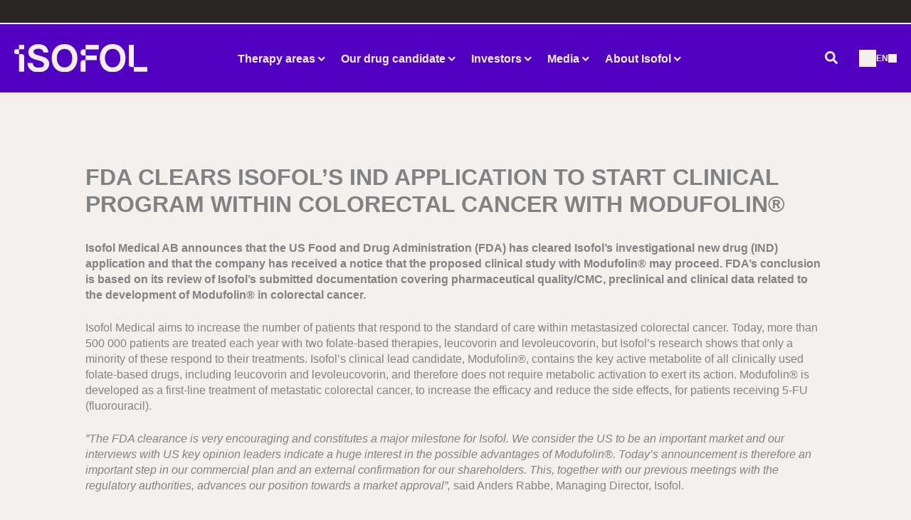

--- FILE ---
content_type: text/html; charset=UTF-8
request_url: https://isofolmedical.com/mfn_news/fda-clears-isofols-ind-application-to-start-clinical-program-within-colorectal-cancer-with-modufolin/
body_size: 50144
content:
<!DOCTYPE html><html lang="en-GB"><head><script data-no-optimize="1">var litespeed_docref=sessionStorage.getItem("litespeed_docref");litespeed_docref&&(Object.defineProperty(document,"referrer",{get:function(){return litespeed_docref}}),sessionStorage.removeItem("litespeed_docref"));</script> <meta charset="UTF-8"><meta name="viewport" content="width=device-width, initial-scale=1"><link rel="profile" href="https://gmpg.org/xfn/11"><meta name='robots' content='index, follow, max-image-preview:large, max-snippet:-1, max-video-preview:-1' /><style>img:is([sizes="auto" i], [sizes^="auto," i]) { contain-intrinsic-size: 3000px 1500px }</style><link rel="alternate" href="https://isofolmedical.com/mfn_news/fda-clears-isofols-ind-application-to-start-clinical-program-within-colorectal-cancer-with-modufolin/" hreflang="en" /><link rel="alternate" href="https://isofolmedical.com/sv/mfn_news/isofol-far-klartecken-fran-fda-att-paborja-kliniskt-program-inom-kolorektalcancer-med-modufolin/" hreflang="sv" /><title>FDA CLEARS ISOFOL’S IND APPLICATION TO START CLINICAL PROGRAM WITHIN COLORECTAL CANCER WITH MODUFOLIN® - Isofol Medical</title><link rel="canonical" href="https://isofolmedical.com/mfn_news/fda-clears-isofols-ind-application-to-start-clinical-program-within-colorectal-cancer-with-modufolin/" /><meta property="og:locale" content="en_GB" /><meta property="og:locale:alternate" content="sv_SE" /><meta property="og:type" content="article" /><meta property="og:title" content="FDA CLEARS ISOFOL’S IND APPLICATION TO START CLINICAL PROGRAM WITHIN COLORECTAL CANCER WITH MODUFOLIN® - Isofol Medical" /><meta property="og:description" content="Isofol Medical AB announces that the US Food and Drug Administration (FDA) has cleared Isofol&rsquo;s investigational new drug (IND) application [&hellip;]" /><meta property="og:url" content="https://isofolmedical.com/mfn_news/fda-clears-isofols-ind-application-to-start-clinical-program-within-colorectal-cancer-with-modufolin/" /><meta property="og:site_name" content="Isofol Medical" /><meta name="twitter:card" content="summary_large_image" /><meta name="twitter:label1" content="Estimated reading time" /><meta name="twitter:data1" content="4 minutes" /> <script type="application/ld+json" class="yoast-schema-graph">{"@context":"https://schema.org","@graph":[{"@type":"WebPage","@id":"https://isofolmedical.com/mfn_news/fda-clears-isofols-ind-application-to-start-clinical-program-within-colorectal-cancer-with-modufolin/","url":"https://isofolmedical.com/mfn_news/fda-clears-isofols-ind-application-to-start-clinical-program-within-colorectal-cancer-with-modufolin/","name":"FDA CLEARS ISOFOL’S IND APPLICATION TO START CLINICAL PROGRAM WITHIN COLORECTAL CANCER WITH MODUFOLIN® - Isofol Medical","isPartOf":{"@id":"https://isofolmedical.com/#website"},"datePublished":"2017-01-24T07:00:00+00:00","breadcrumb":{"@id":"https://isofolmedical.com/mfn_news/fda-clears-isofols-ind-application-to-start-clinical-program-within-colorectal-cancer-with-modufolin/#breadcrumb"},"inLanguage":"en-GB","potentialAction":[{"@type":"ReadAction","target":["https://isofolmedical.com/mfn_news/fda-clears-isofols-ind-application-to-start-clinical-program-within-colorectal-cancer-with-modufolin/"]}]},{"@type":"BreadcrumbList","@id":"https://isofolmedical.com/mfn_news/fda-clears-isofols-ind-application-to-start-clinical-program-within-colorectal-cancer-with-modufolin/#breadcrumb","itemListElement":[{"@type":"ListItem","position":1,"name":"Home","item":"https://isofolmedical.com/"},{"@type":"ListItem","position":2,"name":"MFN News Items","item":"https://isofolmedical.com/mfn_news/"},{"@type":"ListItem","position":3,"name":"FDA CLEARS ISOFOL’S IND APPLICATION TO START CLINICAL PROGRAM WITHIN COLORECTAL CANCER WITH MODUFOLIN®"}]},{"@type":"WebSite","@id":"https://isofolmedical.com/#website","url":"https://isofolmedical.com/","name":"Isofol medical","description":"Isofol is a publicly listed biotech company developing the drug candidate arfolitixorin to enhance the efficacy of standard treatment for patients with severe forms of cancer.","publisher":{"@id":"https://isofolmedical.com/#organization"},"potentialAction":[{"@type":"SearchAction","target":{"@type":"EntryPoint","urlTemplate":"https://isofolmedical.com/?s={search_term_string}"},"query-input":{"@type":"PropertyValueSpecification","valueRequired":true,"valueName":"search_term_string"}}],"inLanguage":"en-GB"},{"@type":"Organization","@id":"https://isofolmedical.com/#organization","name":"Isofol medical","url":"https://isofolmedical.com/","logo":{"@type":"ImageObject","inLanguage":"en-GB","@id":"https://isofolmedical.com/#/schema/logo/image/","url":"https://isofolmedical.com/wp-content/uploads/2025/08/Isofol-logo.svg","contentUrl":"https://isofolmedical.com/wp-content/uploads/2025/08/Isofol-logo.svg","caption":"Isofol medical"},"image":{"@id":"https://isofolmedical.com/#/schema/logo/image/"}}]}</script> <link rel='dns-prefetch' href='//fonts.googleapis.com' /><link rel="alternate" type="application/rss+xml" title="Isofol Medical &raquo; Feed" href="https://isofolmedical.com/feed/" /><link rel="alternate" type="application/rss+xml" title="Isofol Medical &raquo; Comments Feed" href="https://isofolmedical.com/comments/feed/" /><link data-optimized="2" rel="stylesheet" href="https://isofolmedical.com/wp-content/litespeed/css/9253d51118a611561bc4c5cf8e8f1c34.css?ver=2db17" /><style id='astra-theme-css-inline-css'>:root{--ast-post-nav-space:0;--ast-container-default-xlg-padding:2.5em;--ast-container-default-lg-padding:2.5em;--ast-container-default-slg-padding:2em;--ast-container-default-md-padding:2.5em;--ast-container-default-sm-padding:2.5em;--ast-container-default-xs-padding:2.4em;--ast-container-default-xxs-padding:1.8em;--ast-code-block-background:#ECEFF3;--ast-comment-inputs-background:#F9FAFB;--ast-normal-container-width:1280px;--ast-narrow-container-width:750px;--ast-blog-title-font-weight:600;--ast-blog-meta-weight:600;--ast-global-color-primary:var(--ast-global-color-4);--ast-global-color-secondary:var(--ast-global-color-5);--ast-global-color-alternate-background:var(--ast-global-color-6);--ast-global-color-subtle-background:var(--ast-global-color-7);--ast-bg-style-guide:#F8FAFC;--ast-shadow-style-guide:0px 0px 4px 0 #00000057;--ast-global-dark-bg-style:#fff;--ast-global-dark-lfs:#fbfbfb;--ast-widget-bg-color:#fafafa;--ast-wc-container-head-bg-color:#fbfbfb;--ast-title-layout-bg:#eeeeee;--ast-search-border-color:#e7e7e7;--ast-lifter-hover-bg:#e6e6e6;--ast-gallery-block-color:#000;--srfm-color-input-label:var(--ast-global-color-2);}html{font-size:100%;}a{color:var(--ast-global-color-0);}a:hover,a:focus{color:var(--ast-global-color-6);}body,button,input,select,textarea,.ast-button,.ast-custom-button{font-family:'Inter',sans-serif;font-weight:inherit;font-size:16px;font-size:1rem;line-height:var(--ast-body-line-height,1.4);}blockquote{color:var(--ast-global-color-3);}p,.entry-content p{margin-bottom:2em;}h1,h2,h3,h4,h5,h6,.entry-content :where(h1,h2,h3,h4,h5,h6),.site-title,.site-title a{font-family:'Inter',sans-serif;font-weight:700;}.site-title{font-size:35px;font-size:2.1875rem;display:none;}header .custom-logo-link img{max-width:187px;width:187px;}.astra-logo-svg{width:187px;}.site-header .site-description{font-size:15px;font-size:0.9375rem;display:none;}.entry-title{font-size:20px;font-size:1.25rem;}.ast-blog-single-element.ast-taxonomy-container a{font-size:14px;font-size:0.875rem;}.ast-blog-meta-container{font-size:13px;font-size:0.8125rem;}.archive .ast-article-post .ast-article-inner,.blog .ast-article-post .ast-article-inner,.archive .ast-article-post .ast-article-inner:hover,.blog .ast-article-post .ast-article-inner:hover{border-top-left-radius:6px;border-top-right-radius:6px;border-bottom-right-radius:6px;border-bottom-left-radius:6px;overflow:hidden;}h1,.entry-content :where(h1){font-size:52px;font-size:3.25rem;font-weight:700;font-family:'Inter',sans-serif;line-height:1.1em;letter-spacing:-1px;}h2,.entry-content :where(h2){font-size:42px;font-size:2.625rem;font-weight:700;font-family:'Inter',sans-serif;line-height:1.1em;letter-spacing:-1px;}h3,.entry-content :where(h3){font-size:34px;font-size:2.125rem;font-weight:700;font-family:'Inter',sans-serif;line-height:1.3em;letter-spacing:-1px;}h4,.entry-content :where(h4){font-size:24px;font-size:1.5rem;line-height:1.2em;font-weight:700;font-family:'Inter',sans-serif;letter-spacing:-1px;}h5,.entry-content :where(h5){font-size:18px;font-size:1.125rem;line-height:1.2em;font-weight:700;font-family:'Inter',sans-serif;letter-spacing:-1px;}h6,.entry-content :where(h6){font-size:15px;font-size:0.9375rem;line-height:1.25em;font-weight:700;font-family:'Inter',sans-serif;}::selection{background-color:var(--ast-global-color-0);color:#ffffff;}body,h1,h2,h3,h4,h5,h6,.entry-title a,.entry-content :where(h1,h2,h3,h4,h5,h6){color:var(--ast-global-color-3);}.tagcloud a:hover,.tagcloud a:focus,.tagcloud a.current-item{color:#ffffff;border-color:var(--ast-global-color-0);background-color:var(--ast-global-color-0);}input:focus,input[type="text"]:focus,input[type="email"]:focus,input[type="url"]:focus,input[type="password"]:focus,input[type="reset"]:focus,input[type="search"]:focus,textarea:focus{border-color:var(--ast-global-color-0);}input[type="radio"]:checked,input[type=reset],input[type="checkbox"]:checked,input[type="checkbox"]:hover:checked,input[type="checkbox"]:focus:checked,input[type=range]::-webkit-slider-thumb{border-color:var(--ast-global-color-0);background-color:var(--ast-global-color-0);box-shadow:none;}.site-footer a:hover + .post-count,.site-footer a:focus + .post-count{background:var(--ast-global-color-0);border-color:var(--ast-global-color-0);}.single .nav-links .nav-previous,.single .nav-links .nav-next{color:var(--ast-global-color-0);}.entry-meta,.entry-meta *{line-height:1.45;color:var(--ast-global-color-0);}.entry-meta a:not(.ast-button):hover,.entry-meta a:not(.ast-button):hover *,.entry-meta a:not(.ast-button):focus,.entry-meta a:not(.ast-button):focus *,.page-links > .page-link,.page-links .page-link:hover,.post-navigation a:hover{color:var(--ast-global-color-6);}#cat option,.secondary .calendar_wrap thead a,.secondary .calendar_wrap thead a:visited{color:var(--ast-global-color-0);}.secondary .calendar_wrap #today,.ast-progress-val span{background:var(--ast-global-color-0);}.secondary a:hover + .post-count,.secondary a:focus + .post-count{background:var(--ast-global-color-0);border-color:var(--ast-global-color-0);}.calendar_wrap #today > a{color:#ffffff;}.page-links .page-link,.single .post-navigation a{color:var(--ast-global-color-3);}.ast-search-menu-icon .search-form button.search-submit{padding:0 4px;}.ast-search-menu-icon form.search-form{padding-right:0;}.ast-search-menu-icon.slide-search input.search-field{width:0;}.ast-header-search .ast-search-menu-icon.ast-dropdown-active .search-form,.ast-header-search .ast-search-menu-icon.ast-dropdown-active .search-field:focus{transition:all 0.2s;}.search-form input.search-field:focus{outline:none;}.ast-search-menu-icon .search-form button.search-submit:focus,.ast-theme-transparent-header .ast-header-search .ast-dropdown-active .ast-icon,.ast-theme-transparent-header .ast-inline-search .search-field:focus .ast-icon{color:var(--ast-global-color-1);}.ast-header-search .slide-search .search-form{border:2px solid var(--ast-global-color-0);}.ast-header-search .slide-search .search-field{background-color:(--ast-global-dark-bg-style);}.ast-archive-title{color:var(--ast-global-color-2);}.widget-title{font-size:22px;font-size:1.375rem;color:var(--ast-global-color-2);}.single .ast-author-details .author-title{color:var(--ast-global-color-6);}.ast-single-post .entry-content a,.ast-comment-content a:not(.ast-comment-edit-reply-wrap a){text-decoration:underline;}.ast-single-post .entry-content .uagb-tab a,.ast-single-post .entry-content .uagb-ifb-cta a,.ast-single-post .entry-content .uabb-module-content a,.ast-single-post .entry-content .uagb-post-grid a,.ast-single-post .entry-content .uagb-timeline a,.ast-single-post .entry-content .uagb-toc__wrap a,.ast-single-post .entry-content .uagb-taxomony-box a,.entry-content .wp-block-latest-posts > li > a,.ast-single-post .entry-content .wp-block-file__button,a.ast-post-filter-single,.ast-single-post .ast-comment-content .comment-reply-link,.ast-single-post .ast-comment-content .comment-edit-link{text-decoration:none;}.ast-search-menu-icon.slide-search a:focus-visible:focus-visible,.astra-search-icon:focus-visible,#close:focus-visible,a:focus-visible,.ast-menu-toggle:focus-visible,.site .skip-link:focus-visible,.wp-block-loginout input:focus-visible,.wp-block-search.wp-block-search__button-inside .wp-block-search__inside-wrapper,.ast-header-navigation-arrow:focus-visible,.ast-orders-table__row .ast-orders-table__cell:focus-visible,a#ast-apply-coupon:focus-visible,#ast-apply-coupon:focus-visible,#close:focus-visible,.button.search-submit:focus-visible,#search_submit:focus,.normal-search:focus-visible,.ast-header-account-wrap:focus-visible,.astra-cart-drawer-close:focus,.ast-single-variation:focus,.ast-button:focus{outline-style:dotted;outline-color:inherit;outline-width:thin;}input:focus,input[type="text"]:focus,input[type="email"]:focus,input[type="url"]:focus,input[type="password"]:focus,input[type="reset"]:focus,input[type="search"]:focus,input[type="number"]:focus,textarea:focus,.wp-block-search__input:focus,[data-section="section-header-mobile-trigger"] .ast-button-wrap .ast-mobile-menu-trigger-minimal:focus,.ast-mobile-popup-drawer.active .menu-toggle-close:focus,#ast-scroll-top:focus,#coupon_code:focus,#ast-coupon-code:focus{border-style:dotted;border-color:inherit;border-width:thin;}input{outline:none;}.site-logo-img img{ transition:all 0.2s linear;}body .ast-oembed-container *{position:absolute;top:0;width:100%;height:100%;left:0;}body .wp-block-embed-pocket-casts .ast-oembed-container *{position:unset;}.ast-single-post-featured-section + article {margin-top: 2em;}.site-content .ast-single-post-featured-section img {width: 100%;overflow: hidden;object-fit: cover;}.ast-separate-container .site-content .ast-single-post-featured-section + article {margin-top: -80px;z-index: 9;position: relative;border-radius: 4px;}@media (min-width: 1128px) {.ast-no-sidebar .site-content .ast-article-image-container--wide {margin-left: -120px;margin-right: -120px;max-width: unset;width: unset;}.ast-left-sidebar .site-content .ast-article-image-container--wide,.ast-right-sidebar .site-content .ast-article-image-container--wide {margin-left: -10px;margin-right: -10px;}.site-content .ast-article-image-container--full {margin-left: calc( -50vw + 50%);margin-right: calc( -50vw + 50%);max-width: 100vw;width: 100vw;}.ast-left-sidebar .site-content .ast-article-image-container--full,.ast-right-sidebar .site-content .ast-article-image-container--full {margin-left: -10px;margin-right: -10px;max-width: inherit;width: auto;}}.site > .ast-single-related-posts-container {margin-top: 0;}@media (min-width: 1128px) {.ast-desktop .ast-container--narrow {max-width: var(--ast-narrow-container-width);margin: 0 auto;}}input[type="text"],input[type="number"],input[type="email"],input[type="url"],input[type="password"],input[type="search"],input[type=reset],input[type=tel],input[type=date],select,textarea{font-size:16px;font-style:normal;font-weight:400;line-height:24px;width:100%;padding:12px 16px;border-radius:4px;box-shadow:0px 1px 2px 0px rgba(0,0,0,0.05);color:var(--ast-form-input-text,#475569);}input[type="text"],input[type="number"],input[type="email"],input[type="url"],input[type="password"],input[type="search"],input[type=reset],input[type=tel],input[type=date],select{height:40px;}input[type="date"]{border-width:1px;border-style:solid;border-color:var(--ast-border-color);background:var( --ast-global-color-secondary,--ast-global-color-5 );}input[type="text"]:focus,input[type="number"]:focus,input[type="email"]:focus,input[type="url"]:focus,input[type="password"]:focus,input[type="search"]:focus,input[type=reset]:focus,input[type="tel"]:focus,input[type="date"]:focus,select:focus,textarea:focus{border-color:#046BD2;box-shadow:none;outline:none;color:var(--ast-form-input-focus-text,#475569);}label,legend{color:#111827;font-size:14px;font-style:normal;font-weight:500;line-height:20px;}select{padding:6px 10px;}fieldset{padding:30px;border-radius:4px;}button,.ast-button,.button,input[type="button"],input[type="reset"],input[type="submit"],a:where(.wp-block-button__link){border-radius:4px;box-shadow:0px 1px 2px 0px rgba(0,0,0,0.05);}:root{--ast-comment-inputs-background:#FFF;}::placeholder{color:var(--ast-form-field-color,#9CA3AF);}::-ms-input-placeholder{color:var(--ast-form-field-color,#9CA3AF);}@media (max-width:1127.9px){#ast-desktop-header{display:none;}}@media (min-width:1128px){#ast-mobile-header{display:none;}}.wp-block-buttons.aligncenter{justify-content:center;}@media (max-width:1127px){.ast-theme-transparent-header #primary,.ast-theme-transparent-header #secondary{padding:0;}}@media (max-width:1127px){.ast-plain-container.ast-no-sidebar #primary{padding:0;}}.ast-plain-container.ast-no-sidebar #primary{margin-top:0;margin-bottom:0;}@media (min-width:1200px){.ast-plain-container.ast-no-sidebar #primary{margin-top:60px;margin-bottom:60px;}}.wp-block-button.is-style-outline .wp-block-button__link{border-color:var(--ast-global-color-0);}div.wp-block-button.is-style-outline > .wp-block-button__link:not(.has-text-color),div.wp-block-button.wp-block-button__link.is-style-outline:not(.has-text-color){color:var(--ast-global-color-0);}.wp-block-button.is-style-outline .wp-block-button__link:hover,.wp-block-buttons .wp-block-button.is-style-outline .wp-block-button__link:focus,.wp-block-buttons .wp-block-button.is-style-outline > .wp-block-button__link:not(.has-text-color):hover,.wp-block-buttons .wp-block-button.wp-block-button__link.is-style-outline:not(.has-text-color):hover{color:var(--ast-global-color-1);background-color:var(--ast-global-color-7);border-color:var(--ast-global-color-7);}.post-page-numbers.current .page-link,.ast-pagination .page-numbers.current{color:#ffffff;border-color:var(--ast-global-color-0);background-color:var(--ast-global-color-0);}.wp-block-buttons .wp-block-button.is-style-outline .wp-block-button__link.wp-element-button,.ast-outline-button,.wp-block-uagb-buttons-child .uagb-buttons-repeater.ast-outline-button{border-color:var(--ast-global-color-1);font-family:inherit;font-weight:600;font-size:20px;font-size:1.25rem;line-height:1em;padding-top:20px;padding-right:40px;padding-bottom:20px;padding-left:40px;border-top-left-radius:45px;border-top-right-radius:45px;border-bottom-right-radius:45px;border-bottom-left-radius:45px;}.wp-block-buttons .wp-block-button.is-style-outline > .wp-block-button__link:not(.has-text-color),.wp-block-buttons .wp-block-button.wp-block-button__link.is-style-outline:not(.has-text-color),.ast-outline-button{color:var(--ast-global-color-0);}.wp-block-button.is-style-outline .wp-block-button__link:hover,.wp-block-buttons .wp-block-button.is-style-outline .wp-block-button__link:focus,.wp-block-buttons .wp-block-button.is-style-outline > .wp-block-button__link:not(.has-text-color):hover,.wp-block-buttons .wp-block-button.wp-block-button__link.is-style-outline:not(.has-text-color):hover,.ast-outline-button:hover,.ast-outline-button:focus,.wp-block-uagb-buttons-child .uagb-buttons-repeater.ast-outline-button:hover,.wp-block-uagb-buttons-child .uagb-buttons-repeater.ast-outline-button:focus{color:var(--ast-global-color-0);background-color:var(--ast-global-color-7);border-color:var(--ast-global-color-7);}.ast-single-post .entry-content a.ast-outline-button,.ast-single-post .entry-content .is-style-outline>.wp-block-button__link{text-decoration:none;}.wp-block-button .wp-block-button__link.wp-element-button.is-style-outline:not(.has-background),.wp-block-button.is-style-outline>.wp-block-button__link.wp-element-button:not(.has-background),.ast-outline-button{background-color:var(--ast-global-color-1);}.uagb-buttons-repeater.ast-outline-button{border-radius:9999px;}@media (max-width:1127px){.wp-block-buttons .wp-block-button.is-style-outline .wp-block-button__link.wp-element-button,.ast-outline-button,.wp-block-uagb-buttons-child .uagb-buttons-repeater.ast-outline-button{padding-top:18px;padding-right:32px;padding-bottom:18px;padding-left:32px;}}@media (max-width:544px){.wp-block-buttons .wp-block-button.is-style-outline .wp-block-button__link.wp-element-button,.ast-outline-button,.wp-block-uagb-buttons-child .uagb-buttons-repeater.ast-outline-button{padding-top:15px;padding-right:28px;padding-bottom:15px;padding-left:28px;}}.entry-content[data-ast-blocks-layout] > figure{margin-bottom:1em;}h1.widget-title{font-weight:700;}h2.widget-title{font-weight:700;}h3.widget-title{font-weight:700;}#page{display:flex;flex-direction:column;min-height:100vh;}.ast-404-layout-1 h1.page-title{color:var(--ast-global-color-2);}.single .post-navigation a{line-height:1em;height:inherit;}.error-404 .page-sub-title{font-size:1.5rem;font-weight:inherit;}.search .site-content .content-area .search-form{margin-bottom:0;}#page .site-content{flex-grow:1;}.widget{margin-bottom:1.25em;}#secondary li{line-height:1.5em;}#secondary .wp-block-group h2{margin-bottom:0.7em;}#secondary h2{font-size:1.7rem;}.ast-separate-container .ast-article-post,.ast-separate-container .ast-article-single,.ast-separate-container .comment-respond{padding:2.5em;}.ast-separate-container .ast-article-single .ast-article-single{padding:0;}.ast-article-single .wp-block-post-template-is-layout-grid{padding-left:0;}.ast-separate-container .comments-title,.ast-narrow-container .comments-title{padding:1.5em 2em;}.ast-page-builder-template .comment-form-textarea,.ast-comment-formwrap .ast-grid-common-col{padding:0;}.ast-comment-formwrap{padding:0;display:inline-flex;column-gap:20px;width:100%;margin-left:0;margin-right:0;}.comments-area textarea#comment:focus,.comments-area textarea#comment:active,.comments-area .ast-comment-formwrap input[type="text"]:focus,.comments-area .ast-comment-formwrap input[type="text"]:active {box-shadow:none;outline:none;}.archive.ast-page-builder-template .entry-header{margin-top:2em;}.ast-page-builder-template .ast-comment-formwrap{width:100%;}.entry-title{margin-bottom:0.6em;}.ast-archive-description p{font-size:inherit;font-weight:inherit;line-height:inherit;}.ast-article-single img{box-shadow:0 0 30px 0 rgba(0,0,0,.15);-webkit-box-shadow:0 0 30px 0 rgba(0,0,0,.15);-moz-box-shadow:0 0 30px 0 rgba(0,0,0,.15);}.ast-separate-container .ast-comment-list li.depth-1,.hentry{margin-bottom:1.5em;}.site-content section.ast-archive-description{margin-bottom:2em;}@media (min-width:1127px){.ast-left-sidebar.ast-page-builder-template #secondary,.archive.ast-right-sidebar.ast-page-builder-template .site-main{padding-left:20px;padding-right:20px;}}@media (max-width:544px){.ast-comment-formwrap.ast-row{column-gap:10px;display:inline-block;}#ast-commentform .ast-grid-common-col{position:relative;width:100%;}}@media (min-width:1201px){.ast-separate-container .ast-article-post,.ast-separate-container .ast-article-single,.ast-separate-container .ast-author-box,.ast-separate-container .ast-404-layout-1,.ast-separate-container .no-results{padding:2.5em;}}@media (max-width:1127px){.ast-left-sidebar #content > .ast-container{display:flex;flex-direction:column-reverse;width:100%;}}@media (min-width:1128px){.ast-separate-container.ast-right-sidebar #primary,.ast-separate-container.ast-left-sidebar #primary{border:0;}.search-no-results.ast-separate-container #primary{margin-bottom:4em;}}.wp-block-button .wp-block-button__link{color:var(--ast-global-color-1);}.wp-block-button .wp-block-button__link:hover,.wp-block-button .wp-block-button__link:focus{color:var(--ast-global-color-1);background-color:var(--ast-global-color-7);border-color:var(--ast-global-color-7);}.wp-block-button .wp-block-button__link,.wp-block-search .wp-block-search__button,body .wp-block-file .wp-block-file__button{border-style:solid;border-top-width:0px;border-right-width:0px;border-left-width:0px;border-bottom-width:0px;border-color:var(--ast-global-color-0);background-color:var(--ast-global-color-0);color:var(--ast-global-color-1);font-family:inherit;font-weight:600;line-height:1em;font-size:16px;font-size:1rem;border-top-left-radius:45px;border-top-right-radius:45px;border-bottom-right-radius:45px;border-bottom-left-radius:45px;padding-top:14px;padding-right:24px;padding-bottom:14px;padding-left:24px;}.ast-single-post .entry-content .wp-block-button .wp-block-button__link,.ast-single-post .entry-content .wp-block-search .wp-block-search__button,body .entry-content .wp-block-file .wp-block-file__button{text-decoration:none;}@media (max-width:1127px){.wp-block-button .wp-block-button__link,.wp-block-search .wp-block-search__button,body .wp-block-file .wp-block-file__button{padding-top:18px;padding-right:32px;padding-bottom:18px;padding-left:32px;}}@media (max-width:544px){.wp-block-button .wp-block-button__link,.wp-block-search .wp-block-search__button,body .wp-block-file .wp-block-file__button{padding-top:15px;padding-right:28px;padding-bottom:15px;padding-left:28px;}}.menu-toggle,button,.ast-button,.ast-custom-button,.button,input#submit,input[type="button"],input[type="submit"],input[type="reset"],#comments .submit,.search .search-submit,form[CLASS*="wp-block-search__"].wp-block-search .wp-block-search__inside-wrapper .wp-block-search__button,body .wp-block-file .wp-block-file__button,.search .search-submit{border-style:solid;border-top-width:0px;border-right-width:0px;border-left-width:0px;border-bottom-width:0px;color:var(--ast-global-color-1);border-color:var(--ast-global-color-0);background-color:var(--ast-global-color-0);padding-top:14px;padding-right:24px;padding-bottom:14px;padding-left:24px;font-family:inherit;font-weight:600;font-size:16px;font-size:1rem;line-height:1em;border-top-left-radius:45px;border-top-right-radius:45px;border-bottom-right-radius:45px;border-bottom-left-radius:45px;}button:focus,.menu-toggle:hover,button:hover,.ast-button:hover,.ast-custom-button:hover .button:hover,.ast-custom-button:hover ,input[type=reset]:hover,input[type=reset]:focus,input#submit:hover,input#submit:focus,input[type="button"]:hover,input[type="button"]:focus,input[type="submit"]:hover,input[type="submit"]:focus,form[CLASS*="wp-block-search__"].wp-block-search .wp-block-search__inside-wrapper .wp-block-search__button:hover,form[CLASS*="wp-block-search__"].wp-block-search .wp-block-search__inside-wrapper .wp-block-search__button:focus,body .wp-block-file .wp-block-file__button:hover,body .wp-block-file .wp-block-file__button:focus{color:var(--ast-global-color-1);background-color:var(--ast-global-color-7);border-color:var(--ast-global-color-7);}form[CLASS*="wp-block-search__"].wp-block-search .wp-block-search__inside-wrapper .wp-block-search__button.has-icon{padding-top:calc(14px - 3px);padding-right:calc(24px - 3px);padding-bottom:calc(14px - 3px);padding-left:calc(24px - 3px);}@media (max-width:1127px){.menu-toggle,button,.ast-button,.ast-custom-button,.button,input#submit,input[type="button"],input[type="submit"],input[type="reset"],#comments .submit,.search .search-submit,form[CLASS*="wp-block-search__"].wp-block-search .wp-block-search__inside-wrapper .wp-block-search__button,body .wp-block-file .wp-block-file__button,.search .search-submit{padding-top:18px;padding-right:32px;padding-bottom:18px;padding-left:32px;}}@media (max-width:544px){.menu-toggle,button,.ast-button,.ast-custom-button,.button,input#submit,input[type="button"],input[type="submit"],input[type="reset"],#comments .submit,.search .search-submit,form[CLASS*="wp-block-search__"].wp-block-search .wp-block-search__inside-wrapper .wp-block-search__button,body .wp-block-file .wp-block-file__button,.search .search-submit{padding-top:15px;padding-right:28px;padding-bottom:15px;padding-left:28px;}}@media (max-width:1127px){.ast-mobile-header-stack .main-header-bar .ast-search-menu-icon{display:inline-block;}.ast-header-break-point.ast-header-custom-item-outside .ast-mobile-header-stack .main-header-bar .ast-search-icon{margin:0;}.ast-comment-avatar-wrap img{max-width:2.5em;}.ast-comment-meta{padding:0 1.8888em 1.3333em;}}@media (min-width:544px){.ast-container{max-width:100%;}}@media (max-width:544px){.ast-separate-container .ast-article-post,.ast-separate-container .ast-article-single,.ast-separate-container .comments-title,.ast-separate-container .ast-archive-description{padding:1.5em 1em;}.ast-separate-container #content .ast-container{padding-left:0.54em;padding-right:0.54em;}.ast-separate-container .ast-comment-list .bypostauthor{padding:.5em;}.ast-search-menu-icon.ast-dropdown-active .search-field{width:170px;}} #ast-mobile-header .ast-site-header-cart-li a{pointer-events:none;}.ast-separate-container{background-color:var(--ast-global-color-1);background-image:none;}@media (max-width:1127px){.site-title{display:none;}.site-header .site-description{display:none;}h1,.entry-content :where(h1){font-size:48px;font-size:3rem;}h2,.entry-content :where(h2){font-size:38px;font-size:2.375rem;}h3,.entry-content :where(h3){font-size:30px;font-size:1.875rem;}h4,.entry-content :where(h4){font-size:22px;font-size:1.375rem;}body,.ast-separate-container{background-color:var(--ast-global-color-1);background-image:none;}}@media (max-width:544px){.site-title{display:none;}.site-header .site-description{display:none;}h1,.entry-content :where(h1){font-size:44px;font-size:2.75rem;}h2,.entry-content :where(h2){font-size:34px;font-size:2.125rem;}h3,.entry-content :where(h3){font-size:26px;font-size:1.625rem;}h4,.entry-content :where(h4){font-size:20px;font-size:1.25rem;}body,.ast-separate-container{background-color:var(--ast-global-color-1);background-image:none;}}@media (max-width:1127px){html{font-size:91.2%;}}@media (max-width:544px){html{font-size:91.2%;}}@media (min-width:1128px){.ast-container{max-width:1320px;}}@media (min-width:1128px){.site-content .ast-container{display:flex;}}@media (max-width:1127px){.site-content .ast-container{flex-direction:column;}}.entry-content :where(h1,h2,h3,h4,h5,h6){clear:none;}@media (min-width:1128px){.main-header-menu .sub-menu .menu-item.ast-left-align-sub-menu:hover > .sub-menu,.main-header-menu .sub-menu .menu-item.ast-left-align-sub-menu.focus > .sub-menu{margin-left:-0px;}}.entry-content li > p{margin-bottom:0;}.wp-block-file {display: flex;align-items: center;flex-wrap: wrap;justify-content: space-between;}.wp-block-pullquote {border: none;}.wp-block-pullquote blockquote::before {content: "\201D";font-family: "Helvetica",sans-serif;display: flex;transform: rotate( 180deg );font-size: 6rem;font-style: normal;line-height: 1;font-weight: bold;align-items: center;justify-content: center;}.has-text-align-right > blockquote::before {justify-content: flex-start;}.has-text-align-left > blockquote::before {justify-content: flex-end;}figure.wp-block-pullquote.is-style-solid-color blockquote {max-width: 100%;text-align: inherit;}:root {--wp--custom--ast-default-block-top-padding: ;--wp--custom--ast-default-block-right-padding: ;--wp--custom--ast-default-block-bottom-padding: ;--wp--custom--ast-default-block-left-padding: ;--wp--custom--ast-container-width: 1280px;--wp--custom--ast-content-width-size: 1280px;--wp--custom--ast-wide-width-size: calc(1280px + var(--wp--custom--ast-default-block-left-padding) + var(--wp--custom--ast-default-block-right-padding));}.ast-narrow-container {--wp--custom--ast-content-width-size: 750px;--wp--custom--ast-wide-width-size: 750px;}@media(max-width: 1127px) {:root {--wp--custom--ast-default-block-top-padding: ;--wp--custom--ast-default-block-right-padding: 20px;--wp--custom--ast-default-block-bottom-padding: ;--wp--custom--ast-default-block-left-padding: 20px;}}@media(max-width: 544px) {:root {--wp--custom--ast-default-block-top-padding: ;--wp--custom--ast-default-block-right-padding: 20px;--wp--custom--ast-default-block-bottom-padding: ;--wp--custom--ast-default-block-left-padding: 20px;}}.entry-content > .wp-block-group,.entry-content > .wp-block-cover,.entry-content > .wp-block-columns {padding-top: var(--wp--custom--ast-default-block-top-padding);padding-right: var(--wp--custom--ast-default-block-right-padding);padding-bottom: var(--wp--custom--ast-default-block-bottom-padding);padding-left: var(--wp--custom--ast-default-block-left-padding);}.ast-plain-container.ast-no-sidebar .entry-content > .alignfull,.ast-page-builder-template .ast-no-sidebar .entry-content > .alignfull {margin-left: calc( -50vw + 50%);margin-right: calc( -50vw + 50%);max-width: 100vw;width: 100vw;}.ast-plain-container.ast-no-sidebar .entry-content .alignfull .alignfull,.ast-page-builder-template.ast-no-sidebar .entry-content .alignfull .alignfull,.ast-plain-container.ast-no-sidebar .entry-content .alignfull .alignwide,.ast-page-builder-template.ast-no-sidebar .entry-content .alignfull .alignwide,.ast-plain-container.ast-no-sidebar .entry-content .alignwide .alignfull,.ast-page-builder-template.ast-no-sidebar .entry-content .alignwide .alignfull,.ast-plain-container.ast-no-sidebar .entry-content .alignwide .alignwide,.ast-page-builder-template.ast-no-sidebar .entry-content .alignwide .alignwide,.ast-plain-container.ast-no-sidebar .entry-content .wp-block-column .alignfull,.ast-page-builder-template.ast-no-sidebar .entry-content .wp-block-column .alignfull,.ast-plain-container.ast-no-sidebar .entry-content .wp-block-column .alignwide,.ast-page-builder-template.ast-no-sidebar .entry-content .wp-block-column .alignwide {margin-left: auto;margin-right: auto;width: 100%;}[data-ast-blocks-layout] .wp-block-separator:not(.is-style-dots) {height: 0;}[data-ast-blocks-layout] .wp-block-separator {margin: 20px auto;}[data-ast-blocks-layout] .wp-block-separator:not(.is-style-wide):not(.is-style-dots) {max-width: 100px;}[data-ast-blocks-layout] .wp-block-separator.has-background {padding: 0;}.entry-content[data-ast-blocks-layout] > * {max-width: var(--wp--custom--ast-content-width-size);margin-left: auto;margin-right: auto;}.entry-content[data-ast-blocks-layout] > .alignwide {max-width: var(--wp--custom--ast-wide-width-size);}.entry-content[data-ast-blocks-layout] .alignfull {max-width: none;}.entry-content .wp-block-columns {margin-bottom: 0;}blockquote {margin: 1.5em;border-color: rgba(0,0,0,0.05);}.wp-block-quote:not(.has-text-align-right):not(.has-text-align-center) {border-left: 5px solid rgba(0,0,0,0.05);}.has-text-align-right > blockquote,blockquote.has-text-align-right {border-right: 5px solid rgba(0,0,0,0.05);}.has-text-align-left > blockquote,blockquote.has-text-align-left {border-left: 5px solid rgba(0,0,0,0.05);}.wp-block-site-tagline,.wp-block-latest-posts .read-more {margin-top: 15px;}.wp-block-loginout p label {display: block;}.wp-block-loginout p:not(.login-remember):not(.login-submit) input {width: 100%;}.wp-block-loginout input:focus {border-color: transparent;}.wp-block-loginout input:focus {outline: thin dotted;}.entry-content .wp-block-media-text .wp-block-media-text__content {padding: 0 0 0 8%;}.entry-content .wp-block-media-text.has-media-on-the-right .wp-block-media-text__content {padding: 0 8% 0 0;}.entry-content .wp-block-media-text.has-background .wp-block-media-text__content {padding: 8%;}.entry-content .wp-block-cover:not([class*="background-color"]):not(.has-text-color.has-link-color) .wp-block-cover__inner-container,.entry-content .wp-block-cover:not([class*="background-color"]) .wp-block-cover-image-text,.entry-content .wp-block-cover:not([class*="background-color"]) .wp-block-cover-text,.entry-content .wp-block-cover-image:not([class*="background-color"]) .wp-block-cover__inner-container,.entry-content .wp-block-cover-image:not([class*="background-color"]) .wp-block-cover-image-text,.entry-content .wp-block-cover-image:not([class*="background-color"]) .wp-block-cover-text {color: var(--ast-global-color-primary,var(--ast-global-color-5));}.wp-block-loginout .login-remember input {width: 1.1rem;height: 1.1rem;margin: 0 5px 4px 0;vertical-align: middle;}.wp-block-latest-posts > li > *:first-child,.wp-block-latest-posts:not(.is-grid) > li:first-child {margin-top: 0;}.entry-content > .wp-block-buttons,.entry-content > .wp-block-uagb-buttons {margin-bottom: 1.5em;}.wp-block-search__inside-wrapper .wp-block-search__input {padding: 0 10px;color: var(--ast-global-color-3);background: var(--ast-global-color-primary,var(--ast-global-color-5));border-color: var(--ast-border-color);}.wp-block-latest-posts .read-more {margin-bottom: 1.5em;}.wp-block-search__no-button .wp-block-search__inside-wrapper .wp-block-search__input {padding-top: 5px;padding-bottom: 5px;}.wp-block-latest-posts .wp-block-latest-posts__post-date,.wp-block-latest-posts .wp-block-latest-posts__post-author {font-size: 1rem;}.wp-block-latest-posts > li > *,.wp-block-latest-posts:not(.is-grid) > li {margin-top: 12px;margin-bottom: 12px;}.ast-page-builder-template .entry-content[data-ast-blocks-layout] > *,.ast-page-builder-template .entry-content[data-ast-blocks-layout] > .alignfull:where(:not(.wp-block-group):not(.uagb-is-root-container):not(.spectra-is-root-container)) > * {max-width: none;}.ast-page-builder-template .entry-content[data-ast-blocks-layout] > .alignwide:where(:not(.uagb-is-root-container):not(.spectra-is-root-container)) > * {max-width: var(--wp--custom--ast-wide-width-size);}.ast-page-builder-template .entry-content[data-ast-blocks-layout] > .inherit-container-width > *,.ast-page-builder-template .entry-content[data-ast-blocks-layout] > *:not(.wp-block-group):where(:not(.uagb-is-root-container):not(.spectra-is-root-container)) > *,.entry-content[data-ast-blocks-layout] > .wp-block-cover .wp-block-cover__inner-container {max-width: none ;margin-left: auto;margin-right: auto;}.entry-content[data-ast-blocks-layout] .wp-block-cover:not(.alignleft):not(.alignright) {width: auto;}@media(max-width: 1200px) {.ast-separate-container .entry-content > .alignfull,.ast-separate-container .entry-content[data-ast-blocks-layout] > .alignwide,.ast-plain-container .entry-content[data-ast-blocks-layout] > .alignwide,.ast-plain-container .entry-content .alignfull {margin-left: calc(-1 * min(var(--ast-container-default-xlg-padding),20px)) ;margin-right: calc(-1 * min(var(--ast-container-default-xlg-padding),20px));}}@media(min-width: 1201px) {.ast-separate-container .entry-content > .alignfull {margin-left: calc(-1 * var(--ast-container-default-xlg-padding) );margin-right: calc(-1 * var(--ast-container-default-xlg-padding) );}.ast-separate-container .entry-content[data-ast-blocks-layout] > .alignwide,.ast-plain-container .entry-content[data-ast-blocks-layout] > .alignwide {margin-left: auto;margin-right: auto;}}@media(min-width: 1127px) {.ast-separate-container .entry-content .wp-block-group.alignwide:not(.inherit-container-width) > :where(:not(.alignleft):not(.alignright)),.ast-plain-container .entry-content .wp-block-group.alignwide:not(.inherit-container-width) > :where(:not(.alignleft):not(.alignright)) {max-width: calc( var(--wp--custom--ast-content-width-size) + 80px );}.ast-plain-container.ast-right-sidebar .entry-content[data-ast-blocks-layout] .alignfull,.ast-plain-container.ast-left-sidebar .entry-content[data-ast-blocks-layout] .alignfull {margin-left: -60px;margin-right: -60px;}}@media(min-width: 544px) {.entry-content > .alignleft {margin-right: 20px;}.entry-content > .alignright {margin-left: 20px;}}@media (max-width:544px){.wp-block-columns .wp-block-column:not(:last-child){margin-bottom:20px;}.wp-block-latest-posts{margin:0;}}@media( max-width: 600px ) {.entry-content .wp-block-media-text .wp-block-media-text__content,.entry-content .wp-block-media-text.has-media-on-the-right .wp-block-media-text__content {padding: 8% 0 0;}.entry-content .wp-block-media-text.has-background .wp-block-media-text__content {padding: 8%;}}.ast-narrow-container .site-content .wp-block-uagb-image--align-full .wp-block-uagb-image__figure {max-width: 100%;margin-left: auto;margin-right: auto;}.entry-content ul,.entry-content ol {padding: revert;margin: revert;padding-left: 20px;}:root .has-ast-global-color-0-color{color:var(--ast-global-color-0);}:root .has-ast-global-color-0-background-color{background-color:var(--ast-global-color-0);}:root .wp-block-button .has-ast-global-color-0-color{color:var(--ast-global-color-0);}:root .wp-block-button .has-ast-global-color-0-background-color{background-color:var(--ast-global-color-0);}:root .has-ast-global-color-1-color{color:var(--ast-global-color-1);}:root .has-ast-global-color-1-background-color{background-color:var(--ast-global-color-1);}:root .wp-block-button .has-ast-global-color-1-color{color:var(--ast-global-color-1);}:root .wp-block-button .has-ast-global-color-1-background-color{background-color:var(--ast-global-color-1);}:root .has-ast-global-color-2-color{color:var(--ast-global-color-2);}:root .has-ast-global-color-2-background-color{background-color:var(--ast-global-color-2);}:root .wp-block-button .has-ast-global-color-2-color{color:var(--ast-global-color-2);}:root .wp-block-button .has-ast-global-color-2-background-color{background-color:var(--ast-global-color-2);}:root .has-ast-global-color-3-color{color:var(--ast-global-color-3);}:root .has-ast-global-color-3-background-color{background-color:var(--ast-global-color-3);}:root .wp-block-button .has-ast-global-color-3-color{color:var(--ast-global-color-3);}:root .wp-block-button .has-ast-global-color-3-background-color{background-color:var(--ast-global-color-3);}:root .has-ast-global-color-4-color{color:var(--ast-global-color-4);}:root .has-ast-global-color-4-background-color{background-color:var(--ast-global-color-4);}:root .wp-block-button .has-ast-global-color-4-color{color:var(--ast-global-color-4);}:root .wp-block-button .has-ast-global-color-4-background-color{background-color:var(--ast-global-color-4);}:root .has-ast-global-color-5-color{color:var(--ast-global-color-5);}:root .has-ast-global-color-5-background-color{background-color:var(--ast-global-color-5);}:root .wp-block-button .has-ast-global-color-5-color{color:var(--ast-global-color-5);}:root .wp-block-button .has-ast-global-color-5-background-color{background-color:var(--ast-global-color-5);}:root .has-ast-global-color-6-color{color:var(--ast-global-color-6);}:root .has-ast-global-color-6-background-color{background-color:var(--ast-global-color-6);}:root .wp-block-button .has-ast-global-color-6-color{color:var(--ast-global-color-6);}:root .wp-block-button .has-ast-global-color-6-background-color{background-color:var(--ast-global-color-6);}:root .has-ast-global-color-7-color{color:var(--ast-global-color-7);}:root .has-ast-global-color-7-background-color{background-color:var(--ast-global-color-7);}:root .wp-block-button .has-ast-global-color-7-color{color:var(--ast-global-color-7);}:root .wp-block-button .has-ast-global-color-7-background-color{background-color:var(--ast-global-color-7);}:root .has-ast-global-color-8-color{color:var(--ast-global-color-8);}:root .has-ast-global-color-8-background-color{background-color:var(--ast-global-color-8);}:root .wp-block-button .has-ast-global-color-8-color{color:var(--ast-global-color-8);}:root .wp-block-button .has-ast-global-color-8-background-color{background-color:var(--ast-global-color-8);}:root{--ast-global-color-0:#5102c1;--ast-global-color-1:#f6f0ed;--ast-global-color-2:#292521;--ast-global-color-3:#292521;--ast-global-color-4:#dbdce8;--ast-global-color-5:#FFFFFF;--ast-global-color-6:#c497f4;--ast-global-color-7:#dfc1f9;--ast-global-color-8:#3d0093;}:root {--ast-border-color : var(--ast-global-color-2);}.ast-single-entry-banner {-js-display: flex;display: flex;flex-direction: column;justify-content: center;text-align: center;position: relative;background: var(--ast-title-layout-bg);}.ast-single-entry-banner[data-banner-layout="layout-1"] {max-width: 1280px;background: inherit;padding: 20px 0;}.ast-single-entry-banner[data-banner-width-type="custom"] {margin: 0 auto;width: 100%;}.ast-single-entry-banner + .site-content .entry-header {margin-bottom: 0;}.site .ast-author-avatar {--ast-author-avatar-size: ;}a.ast-underline-text {text-decoration: underline;}.ast-container > .ast-terms-link {position: relative;display: block;}a.ast-button.ast-badge-tax {padding: 4px 8px;border-radius: 3px;font-size: inherit;}header.entry-header{text-align:left;}header.entry-header .entry-title{font-weight:600;font-size:32px;font-size:2rem;}header.entry-header > *:not(:last-child){margin-bottom:10px;}header.entry-header .post-thumb-img-content{text-align:center;}header.entry-header .post-thumb img,.ast-single-post-featured-section.post-thumb img{aspect-ratio:16/9;width:100%;height:100%;}@media (max-width:1127px){header.entry-header{text-align:left;}}@media (max-width:544px){header.entry-header{text-align:left;}}.ast-archive-entry-banner {-js-display: flex;display: flex;flex-direction: column;justify-content: center;text-align: center;position: relative;background: var(--ast-title-layout-bg);}.ast-archive-entry-banner[data-banner-width-type="custom"] {margin: 0 auto;width: 100%;}.ast-archive-entry-banner[data-banner-layout="layout-1"] {background: inherit;padding: 20px 0;text-align: left;}body.archive .ast-archive-description{max-width:1280px;width:100%;text-align:left;padding-top:3em;padding-right:3em;padding-bottom:3em;padding-left:3em;}body.archive .ast-archive-description .ast-archive-title,body.archive .ast-archive-description .ast-archive-title *{font-weight:600;font-size:32px;font-size:2rem;}body.archive .ast-archive-description > *:not(:last-child){margin-bottom:10px;}@media (max-width:1127px){body.archive .ast-archive-description{text-align:left;}}@media (max-width:544px){body.archive .ast-archive-description{text-align:left;}}.ast-breadcrumbs .trail-browse,.ast-breadcrumbs .trail-items,.ast-breadcrumbs .trail-items li{display:inline-block;margin:0;padding:0;border:none;background:inherit;text-indent:0;text-decoration:none;}.ast-breadcrumbs .trail-browse{font-size:inherit;font-style:inherit;font-weight:inherit;color:inherit;}.ast-breadcrumbs .trail-items{list-style:none;}.trail-items li::after{padding:0 0.3em;content:"\00bb";}.trail-items li:last-of-type::after{display:none;}h1,h2,h3,h4,h5,h6,.entry-content :where(h1,h2,h3,h4,h5,h6){color:var(--ast-global-color-2);}.entry-title a{color:var(--ast-global-color-2);}@media (max-width:1127px){.ast-builder-grid-row-container.ast-builder-grid-row-tablet-3-firstrow .ast-builder-grid-row > *:first-child,.ast-builder-grid-row-container.ast-builder-grid-row-tablet-3-lastrow .ast-builder-grid-row > *:last-child{grid-column:1 / -1;}}@media (max-width:544px){.ast-builder-grid-row-container.ast-builder-grid-row-mobile-3-firstrow .ast-builder-grid-row > *:first-child,.ast-builder-grid-row-container.ast-builder-grid-row-mobile-3-lastrow .ast-builder-grid-row > *:last-child{grid-column:1 / -1;}}.ast-builder-layout-element[data-section="title_tagline"]{display:flex;}@media (max-width:1127px){.ast-header-break-point .ast-builder-layout-element[data-section="title_tagline"]{display:flex;}}@media (max-width:544px){.ast-header-break-point .ast-builder-layout-element[data-section="title_tagline"]{display:flex;}}.ast-builder-menu-1{font-family:inherit;font-weight:700;}.ast-builder-menu-1 .menu-item > .menu-link{line-height:0.7em;font-size:16px;font-size:1rem;color:var(--ast-global-color-1);}.ast-builder-menu-1 .menu-item > .ast-menu-toggle{color:var(--ast-global-color-1);}.ast-builder-menu-1 .menu-item:hover > .menu-link,.ast-builder-menu-1 .inline-on-mobile .menu-item:hover > .ast-menu-toggle{color:var(--ast-global-color-1);}.ast-builder-menu-1 .menu-item:hover > .ast-menu-toggle{color:var(--ast-global-color-1);}.ast-builder-menu-1 .menu-item.current-menu-item > .menu-link,.ast-builder-menu-1 .inline-on-mobile .menu-item.current-menu-item > .ast-menu-toggle,.ast-builder-menu-1 .current-menu-ancestor > .menu-link{color:var(--ast-global-color-1);}.ast-builder-menu-1 .menu-item.current-menu-item > .ast-menu-toggle{color:var(--ast-global-color-1);}.ast-builder-menu-1 .sub-menu,.ast-builder-menu-1 .inline-on-mobile .sub-menu{border-top-width:0px;border-bottom-width:0px;border-right-width:0px;border-left-width:0px;border-color:var(--ast-global-color-5);border-style:solid;width:247px;border-top-right-radius:24px;border-bottom-right-radius:24px;}.ast-builder-menu-1 .sub-menu .sub-menu{top:0px;}.ast-builder-menu-1 .main-header-menu > .menu-item > .sub-menu,.ast-builder-menu-1 .main-header-menu > .menu-item > .astra-full-megamenu-wrapper{margin-top:36px;}.ast-desktop .ast-builder-menu-1 .main-header-menu > .menu-item > .sub-menu:before,.ast-desktop .ast-builder-menu-1 .main-header-menu > .menu-item > .astra-full-megamenu-wrapper:before{height:calc( 36px + 0px + 5px );}.ast-builder-menu-1 .sub-menu .menu-item:first-of-type > .menu-link,.ast-builder-menu-1 .inline-on-mobile .sub-menu .menu-item:first-of-type > .menu-link{border-top-right-radius:calc(24px - 0px);}.ast-builder-menu-1 .sub-menu .menu-item:last-of-type > .menu-link,.ast-builder-menu-1 .inline-on-mobile .sub-menu .menu-item:last-of-type > .menu-link{border-bottom-right-radius:calc(24px - 0px);}.ast-desktop .ast-builder-menu-1 .menu-item .sub-menu .menu-link{border-style:none;}@media (max-width:1127px){.ast-header-break-point .ast-builder-menu-1 .menu-item.menu-item-has-children > .ast-menu-toggle{top:0;}.ast-builder-menu-1 .inline-on-mobile .menu-item.menu-item-has-children > .ast-menu-toggle{right:-15px;}.ast-builder-menu-1 .menu-item-has-children > .menu-link:after{content:unset;}.ast-builder-menu-1 .main-header-menu > .menu-item > .sub-menu,.ast-builder-menu-1 .main-header-menu > .menu-item > .astra-full-megamenu-wrapper{margin-top:0;}}@media (max-width:544px){.ast-header-break-point .ast-builder-menu-1 .menu-item.menu-item-has-children > .ast-menu-toggle{top:0;}.ast-builder-menu-1 .main-header-menu > .menu-item > .sub-menu,.ast-builder-menu-1 .main-header-menu > .menu-item > .astra-full-megamenu-wrapper{margin-top:0;}}.ast-builder-menu-1{display:flex;}@media (max-width:1127px){.ast-header-break-point .ast-builder-menu-1{display:flex;}}@media (max-width:544px){.ast-header-break-point .ast-builder-menu-1{display:flex;}}.ast-builder-html-element img.alignnone{display:inline-block;}.ast-builder-html-element p:first-child{margin-top:0;}.ast-builder-html-element p:last-child{margin-bottom:0;}.ast-header-break-point .main-header-bar .ast-builder-html-element{line-height:1.85714285714286;}.ast-header-html-1 .ast-builder-html-element{font-size:15px;font-size:0.9375rem;}.ast-header-html-1 a{color:rgba(242,245,247,0.76);}.ast-header-html-1 a:hover{color:var(--ast-global-color-5);}.ast-header-html-1{font-size:15px;font-size:0.9375rem;}.ast-header-html-1{display:flex;}@media (max-width:1127px){.ast-header-break-point .ast-header-html-1{display:flex;}}@media (max-width:544px){.ast-header-break-point .ast-header-html-1{display:flex;}}.main-header-bar .main-header-bar-navigation .ast-search-icon {display: block;z-index: 4;position: relative;}.ast-search-icon .ast-icon {z-index: 4;}.ast-search-icon {z-index: 4;position: relative;line-height: normal;}.main-header-bar .ast-search-menu-icon .search-form {background-color: #ffffff;}.ast-search-menu-icon.ast-dropdown-active.slide-search .search-form {visibility: visible;opacity: 1;}.ast-search-menu-icon .search-form {border: 1px solid var(--ast-search-border-color);line-height: normal;padding: 0 3em 0 0;border-radius: 2px;display: inline-block;-webkit-backface-visibility: hidden;backface-visibility: hidden;position: relative;color: inherit;background-color: #fff;}.ast-search-menu-icon .astra-search-icon {-js-display: flex;display: flex;line-height: normal;}.ast-search-menu-icon .astra-search-icon:focus {outline: none;}.ast-search-menu-icon .search-field {border: none;background-color: transparent;transition: all .3s;border-radius: inherit;color: inherit;font-size: inherit;width: 0;color: #757575;}.ast-search-menu-icon .search-submit {display: none;background: none;border: none;font-size: 1.3em;color: #757575;}.ast-search-menu-icon.ast-dropdown-active {visibility: visible;opacity: 1;position: relative;}.ast-search-menu-icon.ast-dropdown-active .search-field,.ast-dropdown-active.ast-search-menu-icon.slide-search input.search-field {width: 235px;}.ast-header-search .ast-search-menu-icon.slide-search .search-form,.ast-header-search .ast-search-menu-icon.ast-inline-search .search-form {-js-display: flex;display: flex;align-items: center;}.ast-search-menu-icon.ast-inline-search .search-field {width : 100%;padding : 0.60em;padding-right : 5.5em;transition: all 0.2s;}.site-header-section-left .ast-search-menu-icon.slide-search .search-form {padding-left: 2em;padding-right: unset;left: -1em;right: unset;}.site-header-section-left .ast-search-menu-icon.slide-search .search-form .search-field {margin-right: unset;}.ast-search-menu-icon.slide-search .search-form {-webkit-backface-visibility: visible;backface-visibility: visible;visibility: hidden;opacity: 0;transition: all .2s;position: absolute;z-index: 3;right: -1em;top: 50%;transform: translateY(-50%);}.ast-header-search .ast-search-menu-icon .search-form .search-field:-ms-input-placeholder,.ast-header-search .ast-search-menu-icon .search-form .search-field:-ms-input-placeholder{opacity:0.5;}.ast-header-search .ast-search-menu-icon.slide-search .search-form,.ast-header-search .ast-search-menu-icon.ast-inline-search .search-form{-js-display:flex;display:flex;align-items:center;}.ast-builder-layout-element.ast-header-search{height:auto;}.ast-header-search .astra-search-icon{color:var(--ast-global-color-1);font-size:20px;}.ast-header-search .search-field::placeholder,.ast-header-search .ast-icon{color:var(--ast-global-color-1);}.ast-hfb-header .site-header-section > .ast-header-search,.ast-hfb-header .ast-header-search{margin-top:8px;margin-bottom:8px;margin-left:8px;margin-right:8px;}@media (max-width:1127px){.ast-header-search .astra-search-icon{font-size:18px;}}@media (max-width:544px){.ast-header-search .astra-search-icon{font-size:18px;}}.ast-header-search{display:flex;}@media (max-width:1127px){.ast-header-break-point .ast-header-search{display:flex;}}@media (max-width:544px){.ast-header-break-point .ast-header-search{display:flex;}}.header-widget-area[data-section="sidebar-widgets-header-widget-1"].header-widget-area-inner{color:var(--ast-global-color-5);}.header-widget-area[data-section="sidebar-widgets-header-widget-1"]{display:block;}@media (max-width:1127px){.ast-header-break-point .header-widget-area[data-section="sidebar-widgets-header-widget-1"]{display:block;}}@media (max-width:544px){.ast-header-break-point .header-widget-area[data-section="sidebar-widgets-header-widget-1"]{display:block;}}.ast-footer-copyright{text-align:left;}.ast-footer-copyright.site-footer-focus-item {color:var(--ast-global-color-5);}@media (max-width:1127px){.ast-footer-copyright{text-align:center;}}@media (max-width:544px){.ast-footer-copyright{text-align:center;}}.ast-footer-copyright.site-footer-focus-item {font-size:12px;font-size:0.75rem;}.ast-footer-copyright.ast-builder-layout-element{display:flex;}@media (max-width:1127px){.ast-header-break-point .ast-footer-copyright.ast-builder-layout-element{display:flex;}}@media (max-width:544px){.ast-header-break-point .ast-footer-copyright.ast-builder-layout-element{display:flex;}}.site-primary-footer-wrap{padding-top:45px;padding-bottom:45px;}.site-primary-footer-wrap[data-section="section-primary-footer-builder"]{background-color:var(--ast-global-color-3);background-image:none;border-style:solid;border-width:0px;border-top-width:1px;border-top-color:#e6e6e6;}.site-primary-footer-wrap[data-section="section-primary-footer-builder"] .ast-builder-grid-row{max-width:1280px;margin-left:auto;margin-right:auto;}.site-primary-footer-wrap[data-section="section-primary-footer-builder"] .ast-builder-grid-row,.site-primary-footer-wrap[data-section="section-primary-footer-builder"] .site-footer-section{align-items:flex-start;}.site-primary-footer-wrap[data-section="section-primary-footer-builder"].ast-footer-row-inline .site-footer-section{display:flex;margin-bottom:0;}.ast-builder-grid-row-4-equal .ast-builder-grid-row{grid-template-columns:repeat( 4,1fr );}@media (max-width:1127px){.site-primary-footer-wrap[data-section="section-primary-footer-builder"].ast-footer-row-tablet-inline .site-footer-section{display:flex;margin-bottom:0;}.site-primary-footer-wrap[data-section="section-primary-footer-builder"].ast-footer-row-tablet-stack .site-footer-section{display:block;margin-bottom:10px;}.ast-builder-grid-row-container.ast-builder-grid-row-tablet-4-equal .ast-builder-grid-row{grid-template-columns:repeat( 4,1fr );}}@media (max-width:544px){.site-primary-footer-wrap[data-section="section-primary-footer-builder"] .ast-builder-grid-row{grid-column-gap:0px;grid-row-gap:0px;}.site-primary-footer-wrap[data-section="section-primary-footer-builder"].ast-footer-row-mobile-inline .site-footer-section{display:flex;margin-bottom:0;}.site-primary-footer-wrap[data-section="section-primary-footer-builder"].ast-footer-row-mobile-stack .site-footer-section{display:block;margin-bottom:10px;}.ast-builder-grid-row-container.ast-builder-grid-row-mobile-full .ast-builder-grid-row{grid-template-columns:1fr;}}@media (max-width:1127px){.site-primary-footer-wrap[data-section="section-primary-footer-builder"]{padding-left:20px;padding-right:20px;}}@media (max-width:544px){.site-primary-footer-wrap[data-section="section-primary-footer-builder"]{padding-left:20px;padding-right:20px;}}.site-primary-footer-wrap[data-section="section-primary-footer-builder"]{display:grid;}@media (max-width:1127px){.ast-header-break-point .site-primary-footer-wrap[data-section="section-primary-footer-builder"]{display:grid;}}@media (max-width:544px){.ast-header-break-point .site-primary-footer-wrap[data-section="section-primary-footer-builder"]{display:grid;}}.footer-widget-area[data-section="sidebar-widgets-footer-widget-1"].footer-widget-area-inner{text-align:left;}@media (max-width:1127px){.footer-widget-area[data-section="sidebar-widgets-footer-widget-1"].footer-widget-area-inner{text-align:left;}}@media (max-width:544px){.footer-widget-area[data-section="sidebar-widgets-footer-widget-1"].footer-widget-area-inner{text-align:left;}}.footer-widget-area[data-section="sidebar-widgets-footer-widget-2"].footer-widget-area-inner{text-align:left;}@media (max-width:1127px){.footer-widget-area[data-section="sidebar-widgets-footer-widget-2"].footer-widget-area-inner{text-align:left;}}@media (max-width:544px){.footer-widget-area[data-section="sidebar-widgets-footer-widget-2"].footer-widget-area-inner{text-align:left;}}.footer-widget-area[data-section="sidebar-widgets-footer-widget-3"].footer-widget-area-inner{text-align:left;}@media (max-width:1127px){.footer-widget-area[data-section="sidebar-widgets-footer-widget-3"].footer-widget-area-inner{text-align:left;}}@media (max-width:544px){.footer-widget-area[data-section="sidebar-widgets-footer-widget-3"].footer-widget-area-inner{text-align:left;}}.footer-widget-area[data-section="sidebar-widgets-footer-widget-4"].footer-widget-area-inner{text-align:left;}@media (max-width:1127px){.footer-widget-area[data-section="sidebar-widgets-footer-widget-4"].footer-widget-area-inner{text-align:left;}}@media (max-width:544px){.footer-widget-area[data-section="sidebar-widgets-footer-widget-4"].footer-widget-area-inner{text-align:left;}}.footer-widget-area.widget-area.site-footer-focus-item{width:auto;}.ast-footer-row-inline .footer-widget-area.widget-area.site-footer-focus-item{width:100%;}.footer-widget-area[data-section="sidebar-widgets-footer-widget-1"].footer-widget-area-inner{color:var(--ast-global-color-5);}.footer-widget-area[data-section="sidebar-widgets-footer-widget-1"].footer-widget-area-inner a{color:var(--ast-global-color-5);}.footer-widget-area[data-section="sidebar-widgets-footer-widget-1"].footer-widget-area-inner a:hover{color:var(--ast-global-color-5);}.footer-widget-area[data-section="sidebar-widgets-footer-widget-1"] .widget-title,.footer-widget-area[data-section="sidebar-widgets-footer-widget-1"] h1,.footer-widget-area[data-section="sidebar-widgets-footer-widget-1"] .widget-area h1,.footer-widget-area[data-section="sidebar-widgets-footer-widget-1"] h2,.footer-widget-area[data-section="sidebar-widgets-footer-widget-1"] .widget-area h2,.footer-widget-area[data-section="sidebar-widgets-footer-widget-1"] h3,.footer-widget-area[data-section="sidebar-widgets-footer-widget-1"] .widget-area h3,.footer-widget-area[data-section="sidebar-widgets-footer-widget-1"] h4,.footer-widget-area[data-section="sidebar-widgets-footer-widget-1"] .widget-area h4,.footer-widget-area[data-section="sidebar-widgets-footer-widget-1"] h5,.footer-widget-area[data-section="sidebar-widgets-footer-widget-1"] .widget-area h5,.footer-widget-area[data-section="sidebar-widgets-footer-widget-1"] h6,.footer-widget-area[data-section="sidebar-widgets-footer-widget-1"] .widget-area h6{color:var(--ast-global-color-5);}.footer-widget-area[data-section="sidebar-widgets-footer-widget-1"]{display:block;}@media (max-width:1127px){.ast-header-break-point .footer-widget-area[data-section="sidebar-widgets-footer-widget-1"]{display:block;}}@media (max-width:544px){.ast-header-break-point .footer-widget-area[data-section="sidebar-widgets-footer-widget-1"]{display:block;}}.footer-widget-area[data-section="sidebar-widgets-footer-widget-2"].footer-widget-area-inner{color:var(--ast-global-color-5);}.footer-widget-area[data-section="sidebar-widgets-footer-widget-2"].footer-widget-area-inner a{color:var(--ast-global-color-5);}.footer-widget-area[data-section="sidebar-widgets-footer-widget-2"].footer-widget-area-inner a:hover{color:var(--ast-global-color-5);}.footer-widget-area[data-section="sidebar-widgets-footer-widget-2"] .widget-title,.footer-widget-area[data-section="sidebar-widgets-footer-widget-2"] h1,.footer-widget-area[data-section="sidebar-widgets-footer-widget-2"] .widget-area h1,.footer-widget-area[data-section="sidebar-widgets-footer-widget-2"] h2,.footer-widget-area[data-section="sidebar-widgets-footer-widget-2"] .widget-area h2,.footer-widget-area[data-section="sidebar-widgets-footer-widget-2"] h3,.footer-widget-area[data-section="sidebar-widgets-footer-widget-2"] .widget-area h3,.footer-widget-area[data-section="sidebar-widgets-footer-widget-2"] h4,.footer-widget-area[data-section="sidebar-widgets-footer-widget-2"] .widget-area h4,.footer-widget-area[data-section="sidebar-widgets-footer-widget-2"] h5,.footer-widget-area[data-section="sidebar-widgets-footer-widget-2"] .widget-area h5,.footer-widget-area[data-section="sidebar-widgets-footer-widget-2"] h6,.footer-widget-area[data-section="sidebar-widgets-footer-widget-2"] .widget-area h6{color:var(--ast-global-color-5);}.footer-widget-area[data-section="sidebar-widgets-footer-widget-2"]{display:block;}@media (max-width:1127px){.ast-header-break-point .footer-widget-area[data-section="sidebar-widgets-footer-widget-2"]{display:block;}}@media (max-width:544px){.ast-header-break-point .footer-widget-area[data-section="sidebar-widgets-footer-widget-2"]{display:block;}}.footer-widget-area[data-section="sidebar-widgets-footer-widget-3"].footer-widget-area-inner{color:var(--ast-global-color-5);}.footer-widget-area[data-section="sidebar-widgets-footer-widget-3"].footer-widget-area-inner a{color:var(--ast-global-color-5);}.footer-widget-area[data-section="sidebar-widgets-footer-widget-3"].footer-widget-area-inner a:hover{color:var(--ast-global-color-5);}.footer-widget-area[data-section="sidebar-widgets-footer-widget-3"] .widget-title,.footer-widget-area[data-section="sidebar-widgets-footer-widget-3"] h1,.footer-widget-area[data-section="sidebar-widgets-footer-widget-3"] .widget-area h1,.footer-widget-area[data-section="sidebar-widgets-footer-widget-3"] h2,.footer-widget-area[data-section="sidebar-widgets-footer-widget-3"] .widget-area h2,.footer-widget-area[data-section="sidebar-widgets-footer-widget-3"] h3,.footer-widget-area[data-section="sidebar-widgets-footer-widget-3"] .widget-area h3,.footer-widget-area[data-section="sidebar-widgets-footer-widget-3"] h4,.footer-widget-area[data-section="sidebar-widgets-footer-widget-3"] .widget-area h4,.footer-widget-area[data-section="sidebar-widgets-footer-widget-3"] h5,.footer-widget-area[data-section="sidebar-widgets-footer-widget-3"] .widget-area h5,.footer-widget-area[data-section="sidebar-widgets-footer-widget-3"] h6,.footer-widget-area[data-section="sidebar-widgets-footer-widget-3"] .widget-area h6{color:var(--ast-global-color-5);}.footer-widget-area[data-section="sidebar-widgets-footer-widget-3"]{display:block;}@media (max-width:1127px){.ast-header-break-point .footer-widget-area[data-section="sidebar-widgets-footer-widget-3"]{display:block;}}@media (max-width:544px){.ast-header-break-point .footer-widget-area[data-section="sidebar-widgets-footer-widget-3"]{display:block;}}.footer-widget-area[data-section="sidebar-widgets-footer-widget-4"]{display:block;}@media (max-width:1127px){.ast-header-break-point .footer-widget-area[data-section="sidebar-widgets-footer-widget-4"]{display:block;}}@media (max-width:544px){.ast-header-break-point .footer-widget-area[data-section="sidebar-widgets-footer-widget-4"]{display:block;}}.ast-desktop .ast-mega-menu-enabled .ast-builder-menu-1 div:not( .astra-full-megamenu-wrapper) .sub-menu,.ast-builder-menu-1 .inline-on-mobile .sub-menu,.ast-desktop .ast-builder-menu-1 .astra-full-megamenu-wrapper,.ast-desktop .ast-builder-menu-1 .menu-item .sub-menu{box-shadow:0px 4px 10px -2px rgba(0,0,0,0.1);}.ast-desktop .ast-mobile-popup-drawer.active .ast-mobile-popup-inner{max-width:35%;}@media (max-width:1127px){.ast-mobile-popup-drawer.active .ast-mobile-popup-inner{max-width:90%;}}@media (max-width:544px){.ast-mobile-popup-drawer.active .ast-mobile-popup-inner{max-width:90%;}}.ast-header-break-point .main-header-bar{border-bottom-width:1px;}@media (min-width:1128px){.main-header-bar{border-bottom-width:1px;}}.main-header-menu .menu-item,#astra-footer-menu .menu-item,.main-header-bar .ast-masthead-custom-menu-items{-js-display:flex;display:flex;-webkit-box-pack:center;-webkit-justify-content:center;-moz-box-pack:center;-ms-flex-pack:center;justify-content:center;-webkit-box-orient:vertical;-webkit-box-direction:normal;-webkit-flex-direction:column;-moz-box-orient:vertical;-moz-box-direction:normal;-ms-flex-direction:column;flex-direction:column;}.main-header-menu > .menu-item > .menu-link,#astra-footer-menu > .menu-item > .menu-link{height:100%;-webkit-box-align:center;-webkit-align-items:center;-moz-box-align:center;-ms-flex-align:center;align-items:center;-js-display:flex;display:flex;}.ast-header-break-point .main-navigation ul .menu-item .menu-link .icon-arrow:first-of-type svg{top:.2em;margin-top:0px;margin-left:0px;width:.65em;transform:translate(0,-2px) rotateZ(270deg);}.ast-mobile-popup-content .ast-submenu-expanded > .ast-menu-toggle{transform:rotateX(180deg);overflow-y:auto;}@media (min-width:1128px){.ast-builder-menu .main-navigation > ul > li:last-child a{margin-right:0;}}.ast-separate-container .ast-article-inner{background-color:var(--ast-global-color-1);background-image:none;}@media (max-width:1127px){.ast-separate-container .ast-article-inner{background-color:var(--ast-global-color-1);background-image:none;}}@media (max-width:544px){.ast-separate-container .ast-article-inner{background-color:var(--ast-global-color-1);background-image:none;}}.ast-separate-container .ast-article-single:not(.ast-related-post),.ast-separate-container .error-404,.ast-separate-container .no-results,.single.ast-separate-container .site-main .ast-author-meta,.ast-separate-container .related-posts-title-wrapper,.ast-separate-container .comments-count-wrapper,.ast-box-layout.ast-plain-container .site-content,.ast-padded-layout.ast-plain-container .site-content,.ast-separate-container .ast-archive-description,.ast-separate-container .comments-area{background-color:var(--ast-global-color-1);background-image:none;}@media (max-width:1127px){.ast-separate-container .ast-article-single:not(.ast-related-post),.ast-separate-container .error-404,.ast-separate-container .no-results,.single.ast-separate-container .site-main .ast-author-meta,.ast-separate-container .related-posts-title-wrapper,.ast-separate-container .comments-count-wrapper,.ast-box-layout.ast-plain-container .site-content,.ast-padded-layout.ast-plain-container .site-content,.ast-separate-container .ast-archive-description{background-color:var(--ast-global-color-1);background-image:none;}}@media (max-width:544px){.ast-separate-container .ast-article-single:not(.ast-related-post),.ast-separate-container .error-404,.ast-separate-container .no-results,.single.ast-separate-container .site-main .ast-author-meta,.ast-separate-container .related-posts-title-wrapper,.ast-separate-container .comments-count-wrapper,.ast-box-layout.ast-plain-container .site-content,.ast-padded-layout.ast-plain-container .site-content,.ast-separate-container .ast-archive-description{background-color:var(--ast-global-color-1);background-image:none;}}.ast-separate-container.ast-two-container #secondary .widget{background-color:var(--ast-global-color-1);background-image:none;}@media (max-width:1127px){.ast-separate-container.ast-two-container #secondary .widget{background-color:var(--ast-global-color-1);background-image:none;}}@media (max-width:544px){.ast-separate-container.ast-two-container #secondary .widget{background-color:var(--ast-global-color-1);background-image:none;}}.ast-plain-container,.ast-page-builder-template{background-color:var(--ast-global-color-1);background-image:none;}@media (max-width:1127px){.ast-plain-container,.ast-page-builder-template{background-color:var(--ast-global-color-1);background-image:none;}}@media (max-width:544px){.ast-plain-container,.ast-page-builder-template{background-color:var(--ast-global-color-1);background-image:none;}}#ast-scroll-top {display: none;position: fixed;text-align: center;cursor: pointer;z-index: 99;width: 2.1em;height: 2.1em;line-height: 2.1;color: #ffffff;border-radius: 2px;content: "";outline: inherit;}@media (min-width: 769px) {#ast-scroll-top {content: "769";}}#ast-scroll-top .ast-icon.icon-arrow svg {margin-left: 0px;vertical-align: middle;transform: translate(0,-20%) rotate(180deg);width: 1.6em;}.ast-scroll-to-top-right {right: 30px;bottom: 30px;}.ast-scroll-to-top-left {left: 30px;bottom: 30px;}#ast-scroll-top{background-color:var(--ast-global-color-0);font-size:15px;}@media (max-width:1127px){#ast-scroll-top .ast-icon.icon-arrow svg{width:1em;}}.ast-mobile-header-content > *,.ast-desktop-header-content > * {padding: 10px 0;height: auto;}.ast-mobile-header-content > *:first-child,.ast-desktop-header-content > *:first-child {padding-top: 10px;}.ast-mobile-header-content > .ast-builder-menu,.ast-desktop-header-content > .ast-builder-menu {padding-top: 0;}.ast-mobile-header-content > *:last-child,.ast-desktop-header-content > *:last-child {padding-bottom: 0;}.ast-mobile-header-content .ast-search-menu-icon.ast-inline-search label,.ast-desktop-header-content .ast-search-menu-icon.ast-inline-search label {width: 100%;}.ast-desktop-header-content .main-header-bar-navigation .ast-submenu-expanded > .ast-menu-toggle::before {transform: rotateX(180deg);}#ast-desktop-header .ast-desktop-header-content,.ast-mobile-header-content .ast-search-icon,.ast-desktop-header-content .ast-search-icon,.ast-mobile-header-wrap .ast-mobile-header-content,.ast-main-header-nav-open.ast-popup-nav-open .ast-mobile-header-wrap .ast-mobile-header-content,.ast-main-header-nav-open.ast-popup-nav-open .ast-desktop-header-content {display: none;}.ast-main-header-nav-open.ast-header-break-point #ast-desktop-header .ast-desktop-header-content,.ast-main-header-nav-open.ast-header-break-point .ast-mobile-header-wrap .ast-mobile-header-content {display: block;}.ast-desktop .ast-desktop-header-content .astra-menu-animation-slide-up > .menu-item > .sub-menu,.ast-desktop .ast-desktop-header-content .astra-menu-animation-slide-up > .menu-item .menu-item > .sub-menu,.ast-desktop .ast-desktop-header-content .astra-menu-animation-slide-down > .menu-item > .sub-menu,.ast-desktop .ast-desktop-header-content .astra-menu-animation-slide-down > .menu-item .menu-item > .sub-menu,.ast-desktop .ast-desktop-header-content .astra-menu-animation-fade > .menu-item > .sub-menu,.ast-desktop .ast-desktop-header-content .astra-menu-animation-fade > .menu-item .menu-item > .sub-menu {opacity: 1;visibility: visible;}.ast-hfb-header.ast-default-menu-enable.ast-header-break-point .ast-mobile-header-wrap .ast-mobile-header-content .main-header-bar-navigation {width: unset;margin: unset;}.ast-mobile-header-content.content-align-flex-end .main-header-bar-navigation .menu-item-has-children > .ast-menu-toggle,.ast-desktop-header-content.content-align-flex-end .main-header-bar-navigation .menu-item-has-children > .ast-menu-toggle {left: calc( 20px - 0.907em);right: auto;}.ast-mobile-header-content .ast-search-menu-icon,.ast-mobile-header-content .ast-search-menu-icon.slide-search,.ast-desktop-header-content .ast-search-menu-icon,.ast-desktop-header-content .ast-search-menu-icon.slide-search {width: 100%;position: relative;display: block;right: auto;transform: none;}.ast-mobile-header-content .ast-search-menu-icon.slide-search .search-form,.ast-mobile-header-content .ast-search-menu-icon .search-form,.ast-desktop-header-content .ast-search-menu-icon.slide-search .search-form,.ast-desktop-header-content .ast-search-menu-icon .search-form {right: 0;visibility: visible;opacity: 1;position: relative;top: auto;transform: none;padding: 0;display: block;overflow: hidden;}.ast-mobile-header-content .ast-search-menu-icon.ast-inline-search .search-field,.ast-mobile-header-content .ast-search-menu-icon .search-field,.ast-desktop-header-content .ast-search-menu-icon.ast-inline-search .search-field,.ast-desktop-header-content .ast-search-menu-icon .search-field {width: 100%;padding-right: 5.5em;}.ast-mobile-header-content .ast-search-menu-icon .search-submit,.ast-desktop-header-content .ast-search-menu-icon .search-submit {display: block;position: absolute;height: 100%;top: 0;right: 0;padding: 0 1em;border-radius: 0;}.ast-hfb-header.ast-default-menu-enable.ast-header-break-point .ast-mobile-header-wrap .ast-mobile-header-content .main-header-bar-navigation ul .sub-menu .menu-link {padding-left: 30px;}.ast-hfb-header.ast-default-menu-enable.ast-header-break-point .ast-mobile-header-wrap .ast-mobile-header-content .main-header-bar-navigation .sub-menu .menu-item .menu-item .menu-link {padding-left: 40px;}.ast-mobile-popup-drawer.active .ast-mobile-popup-inner{background-color:#ffffff;;}.ast-mobile-header-wrap .ast-mobile-header-content,.ast-desktop-header-content{background-color:#ffffff;;}.ast-mobile-popup-content > *,.ast-mobile-header-content > *,.ast-desktop-popup-content > *,.ast-desktop-header-content > *{padding-top:0px;padding-bottom:0px;}.content-align-flex-start .ast-builder-layout-element{justify-content:flex-start;}.content-align-flex-start .main-header-menu{text-align:left;}.ast-desktop-header-content,.ast-mobile-header-content{position:absolute;width:100%;}.ast-mobile-popup-drawer.active .menu-toggle-close{color:#3a3a3a;}.ast-mobile-header-wrap .ast-primary-header-bar,.ast-primary-header-bar .site-primary-header-wrap{min-height:96px;}.ast-desktop .ast-primary-header-bar .main-header-menu > .menu-item{line-height:96px;}.ast-header-break-point #masthead .ast-mobile-header-wrap .ast-primary-header-bar,.ast-header-break-point #masthead .ast-mobile-header-wrap .ast-below-header-bar,.ast-header-break-point #masthead .ast-mobile-header-wrap .ast-above-header-bar{padding-left:20px;padding-right:20px;}.ast-header-break-point .ast-primary-header-bar{border-bottom-width:0px;border-bottom-color:#eaeaea;border-bottom-style:solid;}@media (min-width:1128px){.ast-primary-header-bar{border-bottom-width:0px;border-bottom-color:#eaeaea;border-bottom-style:solid;}}.ast-primary-header-bar{background-color:var(--ast-global-color-0);background-image:none;}@media (max-width:1127px){.ast-mobile-header-wrap .ast-primary-header-bar,.ast-primary-header-bar .site-primary-header-wrap{min-height:100px;}}@media (max-width:544px){.ast-mobile-header-wrap .ast-primary-header-bar ,.ast-primary-header-bar .site-primary-header-wrap{min-height:80px;}}.ast-primary-header-bar{display:block;}@media (max-width:1127px){.ast-header-break-point .ast-primary-header-bar{display:grid;}}@media (max-width:544px){.ast-header-break-point .ast-primary-header-bar{display:grid;}}[data-section="section-header-mobile-trigger"] .ast-button-wrap .ast-mobile-menu-trigger-minimal{color:var(--ast-global-color-5);border:none;background:transparent;}[data-section="section-header-mobile-trigger"] .ast-button-wrap .mobile-menu-toggle-icon .ast-mobile-svg{width:30px;height:30px;fill:var(--ast-global-color-5);}[data-section="section-header-mobile-trigger"] .ast-button-wrap .mobile-menu-wrap .mobile-menu{color:var(--ast-global-color-5);}.ast-builder-menu-mobile .main-navigation .menu-item.menu-item-has-children > .ast-menu-toggle{top:0;}.ast-builder-menu-mobile .main-navigation .menu-item-has-children > .menu-link:after{content:unset;}.ast-hfb-header .ast-builder-menu-mobile .main-navigation .main-header-menu,.ast-hfb-header .ast-builder-menu-mobile .main-navigation .main-header-menu,.ast-hfb-header .ast-mobile-header-content .ast-builder-menu-mobile .main-navigation .main-header-menu,.ast-hfb-header .ast-mobile-popup-content .ast-builder-menu-mobile .main-navigation .main-header-menu{border-top-width:1px;border-color:#eaeaea;}.ast-hfb-header .ast-builder-menu-mobile .main-navigation .menu-item .sub-menu .menu-link,.ast-hfb-header .ast-builder-menu-mobile .main-navigation .menu-item .menu-link,.ast-hfb-header .ast-builder-menu-mobile .main-navigation .menu-item .sub-menu .menu-link,.ast-hfb-header .ast-builder-menu-mobile .main-navigation .menu-item .menu-link,.ast-hfb-header .ast-mobile-header-content .ast-builder-menu-mobile .main-navigation .menu-item .sub-menu .menu-link,.ast-hfb-header .ast-mobile-header-content .ast-builder-menu-mobile .main-navigation .menu-item .menu-link,.ast-hfb-header .ast-mobile-popup-content .ast-builder-menu-mobile .main-navigation .menu-item .sub-menu .menu-link,.ast-hfb-header .ast-mobile-popup-content .ast-builder-menu-mobile .main-navigation .menu-item .menu-link{border-bottom-width:1px;border-color:#eaeaea;border-style:solid;}.ast-builder-menu-mobile .main-navigation .menu-item.menu-item-has-children > .ast-menu-toggle{top:0;}@media (max-width:1127px){.ast-builder-menu-mobile .main-navigation .main-header-menu .menu-item > .menu-link{color:var(--ast-global-color-2);padding-top:10px;padding-bottom:10px;padding-left:15px;padding-right:15px;}.ast-builder-menu-mobile .main-navigation .main-header-menu .menu-item > .ast-menu-toggle{color:var(--ast-global-color-2);}.ast-builder-menu-mobile .main-navigation .main-header-menu .menu-item:hover > .menu-link,.ast-builder-menu-mobile .main-navigation .inline-on-mobile .menu-item:hover > .ast-menu-toggle{color:var(--ast-global-color-2);}.ast-builder-menu-mobile .main-navigation .menu-item:hover > .ast-menu-toggle{color:var(--ast-global-color-2);}.ast-builder-menu-mobile .main-navigation .menu-item.current-menu-item > .menu-link,.ast-builder-menu-mobile .main-navigation .inline-on-mobile .menu-item.current-menu-item > .ast-menu-toggle,.ast-builder-menu-mobile .main-navigation .menu-item.current-menu-ancestor > .menu-link,.ast-builder-menu-mobile .main-navigation .menu-item.current-menu-ancestor > .ast-menu-toggle{color:var(--ast-global-color-0);}.ast-builder-menu-mobile .main-navigation .menu-item.current-menu-item > .ast-menu-toggle{color:var(--ast-global-color-0);}.ast-builder-menu-mobile .main-navigation .menu-item.menu-item-has-children > .ast-menu-toggle{top:10px;right:calc( 15px - 0.907em );}.ast-builder-menu-mobile .main-navigation .menu-item-has-children > .menu-link:after{content:unset;}}@media (max-width:544px){.ast-builder-menu-mobile .main-navigation .menu-item.menu-item-has-children > .ast-menu-toggle{top:10px;}}.ast-builder-menu-mobile .main-navigation{display:block;}@media (max-width:1127px){.ast-header-break-point .ast-builder-menu-mobile .main-navigation{display:block;}}@media (max-width:544px){.ast-header-break-point .ast-builder-menu-mobile .main-navigation{display:block;}}.ast-above-header .main-header-bar-navigation{height:100%;}.ast-header-break-point .ast-mobile-header-wrap .ast-above-header-wrap .main-header-bar-navigation .inline-on-mobile .menu-item .menu-link{border:none;}.ast-header-break-point .ast-mobile-header-wrap .ast-above-header-wrap .main-header-bar-navigation .inline-on-mobile .menu-item-has-children > .ast-menu-toggle::before{font-size:.6rem;}.ast-header-break-point .ast-mobile-header-wrap .ast-above-header-wrap .main-header-bar-navigation .ast-submenu-expanded > .ast-menu-toggle::before{transform:rotateX(180deg);}.ast-mobile-header-wrap .ast-above-header-bar ,.ast-above-header-bar .site-above-header-wrap{min-height:30px;}.ast-desktop .ast-above-header-bar .main-header-menu > .menu-item{line-height:30px;}.ast-desktop .ast-above-header-bar .ast-header-woo-cart,.ast-desktop .ast-above-header-bar .ast-header-edd-cart{line-height:30px;}.ast-above-header-bar{border-bottom-width:0px;border-bottom-color:#eaeaea;border-bottom-style:solid;}.ast-above-header.ast-above-header-bar{background-color:var(--ast-global-color-3);background-image:none;}.ast-header-break-point .ast-above-header-bar{background-color:var(--ast-global-color-3);}@media (max-width:1127px){#masthead .ast-mobile-header-wrap .ast-above-header-bar{padding-left:20px;padding-right:20px;}}.ast-above-header-bar{display:block;}@media (max-width:1127px){.ast-header-break-point .ast-above-header-bar{display:grid;}}@media (max-width:544px){.ast-header-break-point .ast-above-header-bar{display:grid;}}:root {--ast-single-post-border: #e1e8ed;}.entry-content > * {margin-bottom: 1.5em;}.entry-content :where(h1,h2,h3,h4,h5,h6) {margin-top: 1.5em;margin-bottom: calc(0.3em + 10px);}code,kbd,samp {background: var(--ast-code-block-background);padding: 3px 6px;}.ast-row.comment-textarea fieldset.comment-form-comment {border: none;padding: unset;margin-bottom: 1.5em;}.entry-content .wp-block-image,.entry-content .wp-block-embed {margin-top: 2em;margin-bottom: 3em;}:root {--ast-single-post-nav-padding: 3em 0 0;}.single .post-navigation a p {margin-top: 0.5em;margin-bottom: 0;text-transform: initial;line-height: 1.65em;font-weight: normal;}.single .post-navigation a .ast-post-nav {font-weight: 600;display: block;text-transform: uppercase;font-size: 0.85em;letter-spacing: 0.05em;}.single .post-navigation a svg {top: .125em;width: 1em;height: 1em;position: relative;fill: currentColor;}.page-links .page-link:hover,.single .post-navigation a:hover {color: var(--ast-global-color-6);}@media( min-width: 320px ) {.single .post-navigation .nav-previous a {text-align: left;padding-right: 20px;}.single .post-navigation .nav-next a {text-align: right;padding-left: 20px;}.comment-navigation .nav-previous:after,.post-navigation .nav-previous:after {position: absolute;content: "";top: 25%;right: 0;width: 1px;height: 50%;background: var(--ast-single-post-border,var(--ast-border-color));}}@media( max-width: 544px ) {.single .post-navigation .nav-links {-js-display: inline-flex;display: inline-flex;width: 100%;padding-left: 20px; padding-right: 20px;}.single .post-navigation a p {display: none;}.single .post-navigation .nav-previous {margin-bottom: 0;}}@media( min-width: 421px ) {.single .post-navigation a {max-width: 80%;width: 100%;}.post-navigation a {font-weight: 500;font-size: 16px;}}.ast-desktop .astra-menu-animation-slide-up>.menu-item>.astra-full-megamenu-wrapper,.ast-desktop .astra-menu-animation-slide-up>.menu-item>.sub-menu,.ast-desktop .astra-menu-animation-slide-up>.menu-item>.sub-menu .sub-menu{opacity:0;visibility:hidden;transform:translateY(.5em);transition:visibility .2s ease,transform .2s ease}.ast-desktop .astra-menu-animation-slide-up>.menu-item .menu-item.focus>.sub-menu,.ast-desktop .astra-menu-animation-slide-up>.menu-item .menu-item:hover>.sub-menu,.ast-desktop .astra-menu-animation-slide-up>.menu-item.focus>.astra-full-megamenu-wrapper,.ast-desktop .astra-menu-animation-slide-up>.menu-item.focus>.sub-menu,.ast-desktop .astra-menu-animation-slide-up>.menu-item:hover>.astra-full-megamenu-wrapper,.ast-desktop .astra-menu-animation-slide-up>.menu-item:hover>.sub-menu{opacity:1;visibility:visible;transform:translateY(0);transition:opacity .2s ease,visibility .2s ease,transform .2s ease}.ast-desktop .astra-menu-animation-slide-up>.full-width-mega.menu-item.focus>.astra-full-megamenu-wrapper,.ast-desktop .astra-menu-animation-slide-up>.full-width-mega.menu-item:hover>.astra-full-megamenu-wrapper{-js-display:flex;display:flex}.ast-desktop .astra-menu-animation-slide-down>.menu-item>.astra-full-megamenu-wrapper,.ast-desktop .astra-menu-animation-slide-down>.menu-item>.sub-menu,.ast-desktop .astra-menu-animation-slide-down>.menu-item>.sub-menu .sub-menu{opacity:0;visibility:hidden;transform:translateY(-.5em);transition:visibility .2s ease,transform .2s ease}.ast-desktop .astra-menu-animation-slide-down>.menu-item .menu-item.focus>.sub-menu,.ast-desktop .astra-menu-animation-slide-down>.menu-item .menu-item:hover>.sub-menu,.ast-desktop .astra-menu-animation-slide-down>.menu-item.focus>.astra-full-megamenu-wrapper,.ast-desktop .astra-menu-animation-slide-down>.menu-item.focus>.sub-menu,.ast-desktop .astra-menu-animation-slide-down>.menu-item:hover>.astra-full-megamenu-wrapper,.ast-desktop .astra-menu-animation-slide-down>.menu-item:hover>.sub-menu{opacity:1;visibility:visible;transform:translateY(0);transition:opacity .2s ease,visibility .2s ease,transform .2s ease}.ast-desktop .astra-menu-animation-slide-down>.full-width-mega.menu-item.focus>.astra-full-megamenu-wrapper,.ast-desktop .astra-menu-animation-slide-down>.full-width-mega.menu-item:hover>.astra-full-megamenu-wrapper{-js-display:flex;display:flex}.ast-desktop .astra-menu-animation-fade>.menu-item>.astra-full-megamenu-wrapper,.ast-desktop .astra-menu-animation-fade>.menu-item>.sub-menu,.ast-desktop .astra-menu-animation-fade>.menu-item>.sub-menu .sub-menu{opacity:0;visibility:hidden;transition:opacity ease-in-out .3s}.ast-desktop .astra-menu-animation-fade>.menu-item .menu-item.focus>.sub-menu,.ast-desktop .astra-menu-animation-fade>.menu-item .menu-item:hover>.sub-menu,.ast-desktop .astra-menu-animation-fade>.menu-item.focus>.astra-full-megamenu-wrapper,.ast-desktop .astra-menu-animation-fade>.menu-item.focus>.sub-menu,.ast-desktop .astra-menu-animation-fade>.menu-item:hover>.astra-full-megamenu-wrapper,.ast-desktop .astra-menu-animation-fade>.menu-item:hover>.sub-menu{opacity:1;visibility:visible;transition:opacity ease-in-out .3s}.ast-desktop .astra-menu-animation-fade>.full-width-mega.menu-item.focus>.astra-full-megamenu-wrapper,.ast-desktop .astra-menu-animation-fade>.full-width-mega.menu-item:hover>.astra-full-megamenu-wrapper{-js-display:flex;display:flex}.ast-desktop .menu-item.ast-menu-hover>.sub-menu.toggled-on{opacity:1;visibility:visible}</style><style id='wp-block-library-inline-css'>/* Bas: ren textknapp */
.wp-block-button.is-style-text-link-arrow .wp-block-button__link{
  background: transparent !important;
  border: 0 !important;
  border-radius: 0 !important;
  box-shadow: none !important;
  padding: 0 !important;
  min-width: 0;
  display:inline-flex; align-items:center; gap:.1rem;
  color: inherit; text-decoration: none;
  font-weight: 400;
  font-size: 1rem;
}

/* States */
.wp-block-button.is-style-text-link-arrow .wp-block-button__link:hover,
.wp-block-button.is-style-text-link-arrow .wp-block-button__link:focus-visible,
.wp-block-button.is-style-text-link-arrow .wp-block-button__link:active{
  background: transparent !important; color: inherit;
}

/* Pil efter text – din SVG via mask, följer textfärgen */
.wp-block-button.is-style-text-link-arrow .wp-block-button__link::after{
  content: "";
  display:inline-block;
  inline-size:0.8em; block-size:0.8em;
  margin-inline-start:.35em;
  background: currentColor;
  -webkit-mask: url('https://isofolmedical.com/wp-content/themes/astra-child/assets/icons/nav-arrow.svg?ver=1759499716') center / contain no-repeat;
          mask: url('https://isofolmedical.com/wp-content/themes/astra-child/assets/icons/nav-arrow.svg?ver=1759499716') center / contain no-repeat;
  transform: translateX(0);
  transition: transform .18s ease;
}

/* Tvinga vänsterjusterad text i våra CTA-varianter */
.wp-block-button.is-style-text-link-arrow .wp-block-button__link,
.wp-block-button.is-style-text-link-arrow .wp-block-button__link{
  text-align: left;          /* <- fixar radbrytning som centrerades */
  justify-content: flex-start;
}

/* Om något tema/inställning forcerar center via Buttons-blocket, neutralisera det */
.wp-block-buttons.has-text-align-center .wp-block-button.is-style-cta-on-light .wp-block-button__link,
.wp-block-buttons.has-text-align-center .wp-block-button.is-style-cta-on-dark  .wp-block-button__link{
  text-align: left;
}

/* Liten puff på hover/fokus */
.wp-block-button.is-style-text-link-arrow .wp-block-button__link:hover::after,
.wp-block-button.is-style-text-link-arrow .wp-block-button__link:focus-visible::after{
  transform: translateX(3px);
}

/* Fallback om mask inte stöds */
@supports not (-webkit-mask: url("")){
  .wp-block-button.is-style-text-link-arrow .wp-block-button__link::after{
    content:"→"; inline-size:auto; block-size:auto; background:none;
  }
}

/* Sätt mindre gap när minst en knapp i containern har vår textlänk-stil */
.wp-block-buttons.is-layout-flex:has(.wp-block-button.is-style-text-link-arrow){
  gap: .5rem !important;
  align-items: baseline;
  margin-bottom: 24px
}
/* Figur-wrappern får stilklassen */
.wp-block-image.is-style-deco-right-drop{
  position: relative;
  display: inline-block;           /* shrink-wrap runt bilden */
  margin: 0;                       /* undvik extra gap från figure */
}

/* (valfritt) runda bildhörn så de möter dekoren snyggt */
.wp-block-image.is-style-deco-right-drop img{
  display:block;
  border-bottom-left-radius: 40px ;
}

/* Pseudo-rutan: till höger om bilden, startar vid bildens nederkant */
.wp-block-image.is-style-deco-right-drop::after{
  --deco-size: clamp(48px, 10vw, 140px);   /* storlek på rutan */
  --deco-gap:  140px;                       /* avstånd från bilden i sidled */
  --deco-color: #DBDCE8;                   /* din varumärkesfärg */
  --deco-radius: 40px;                     /* hörnradie mot bilden */

  content:"";
  position:absolute;
  top: 100%;                 /* precis i nivå med bildens nederkant */
  right: 0;                  /* i linje med bildens högra kant */
  width: var(--deco-size);
  height: var(--deco-size);
  background: var(--deco-color);
  border-top-right-radius: var(--deco-radius); /* “kvartsrund” hörna mot bilden */
  transform: translateX(var(--deco-gap));     /* flytta ut rutan till höger */
}

/* Finjustering i mindre vyer */
@media (max-width: 781px){
  .wp-block-image.is-style-deco-right-drop::after{
    --deco-size: clamp(40px, 22vw, 100px);
    --deco-gap:  12px;
  }
}

.wp-block-image.is-style-rounded-corners-right img{
  border-top-right-radius: 40px;
  border-bottom-right-radius: 40px;
}


.wp-block-image.is-style-rounded-corners-left img{
  border-top-left-radius: 40px;
  border-bottom-left-radius: 40px;
}

/* Ytterhölje får grid som reserverar plats för dekoren */
.wp-block-group.is-style-image-deco-right{
  --deco-w: clamp(72px, 10vw, 190px);
  --deco-gap: 0px;
  --deco-color: #D9DCE8;   /* byt till din färg */
  --deco-radius: 40px;

  display: grid;
  grid-template-columns: minmax(0,1fr) auto;   /* bild | dekor */
  grid-template-rows: auto var(--deco-size);   /* bild överst, dekor under */
  column-gap: var(--deco-gap);
  align-items: end;
}

/* Platta ut inner-container så barnen (bilden) blir grid-items */
.wp-block-group.is-style-image-deco-right > .wp-block-group__inner-container{
  display: contents;
}

/* Bilden i kolumn 1, rad 1 */
.wp-block-group.is-style-image-deco-right .wp-block-image{
  grid-column: 1 / 2;
  grid-row: 1 / 2;
  margin: 0;
}
.wp-block-group.is-style-image-deco-right .wp-block-image img{
  display:block;
  width:100%;
  height:auto;
  border-bottom-left-radius: 40px; /* valfritt */
}

/* Dekorruta som grid-item: höger om bilden, startar i nivå med bildens nederkant */
.wp-block-group.is-style-image-deco-right::after{
  content:"";
  grid-column: 2 / 3;
  grid-row: 2 / 3;
  width: var(--deco-w);
  aspect-ratio: 190 / 88;   
  background: var(--deco-color);
  border-top-right-radius: var(--deco-radius);
  justify-self: start;
  align-self: start;
}

/* Små skärmar – skala ned eller göm om du vill */
@media (max-width: 781px){
  .wp-block-group.is-style-image-deco-right::after { 
    --deco-w: clamp(36px, 10vw, 190px); 
    aspect-ratio: 190 / 120;  
  }
}
  /* exempel: göm helt under extra smalt */
  /* @media (max-width: 480px){ .wp-block-group.is-style-image-deco-right::after{ display:none; } } */


	/* Group/Stack – stilvariant: Rounded right */
	.wp-block-group.is-style-rounded-right{
		background: var(--ast-global-color-0);
		padding: 24px;

		/* Radius: höger 24px, vänster 0 */
		border-top-left-radius: 0;
		border-bottom-left-radius: 0;
		border-top-right-radius: 24px;
		border-bottom-right-radius: 24px;

		/* Om innehåll ska klippas i rundningen */
		overflow: hidden;
	


		color: var(--ast-global-color-1);

		/* Klipp innehåll i rundningen vid behov */
		overflow: hidden;
	}

	/* Låt vanliga text-element ärva färgen tydligt */
	.wp-block-group.is-style-rounded-right p,
	.wp-block-group.is-style-rounded-right li,
	.wp-block-group.is-style-rounded-right h1,
	.wp-block-group.is-style-rounded-right h2,
	.wp-block-group.is-style-rounded-right h3,
	.wp-block-group.is-style-rounded-right h4,
	.wp-block-group.is-style-rounded-right h5,
	.wp-block-group.is-style-rounded-right h6{
		color: inherit;
	}

	/* Behåll padding på själva blocket */
	.wp-block-group.is-style-rounded-right > .wp-block-group__inner-container{
		padding: 0;
	}
    /* Bas (mobil) */
    h1.wp-block-heading.is-style-h1-hero {
        font-size: 44px;
        line-height: 1.2;
    }

    /* Tablet */
    @media (min-width: 768px) {
        h1.wp-block-heading.is-style-h1-hero {
            font-size: 46px;
        }
    }

    /* Desktop */
    @media (min-width: 1200px) {
        h1.wp-block-heading.is-style-h1-hero {
            font-size: 52px;
        }
    }</style><style id='cb-carousel-v2-style-inline-css'>.wp-block-cb-carousel-v2{position:relative}.wp-block-cb-carousel-v2[data-cb-pagination=true] .swiper-horizontal{margin-bottom:calc(var(--wp--custom--carousel-block--pagination-bullet-size, 8px)*4)}.wp-block-cb-carousel-v2 .cb-button-next,.wp-block-cb-carousel-v2 .cb-button-prev{color:var(--wp--custom--carousel-block--navigation-color,#000);height:var(--wp--custom--carousel-block--navigation-size,22px);margin-top:calc(0px - var(--wp--custom--carousel-block--navigation-size, 22px)/2);width:calc(var(--wp--custom--carousel-block--navigation-size, 22px)/44*27)}.wp-block-cb-carousel-v2 .cb-button-next:after,.wp-block-cb-carousel-v2 .cb-button-prev:after{font-size:var(--wp--custom--carousel-block--navigation-size,22px)}.wp-block-cb-carousel-v2 .cb-button-prev,.wp-block-cb-carousel-v2.cb-rtl .cb-button-next{left:calc(var(--wp--custom--carousel-block--navigation-size, 22px)*-1/44*27 - var(--wp--custom--carousel-block--navigation-sides-offset, 10px));right:auto}.wp-block-cb-carousel-v2 .cb-button-next,.wp-block-cb-carousel-v2.cb-rtl .cb-button-prev{left:auto;right:calc(var(--wp--custom--carousel-block--navigation-size, 22px)*-1/44*27 - var(--wp--custom--carousel-block--navigation-sides-offset, 10px))}.wp-block-cb-carousel-v2.cb-rtl .cb-button-next,.wp-block-cb-carousel-v2.cb-rtl .cb-button-prev{transform:scaleX(-1)}.wp-block-cb-carousel-v2 .cb-pagination.swiper-pagination-horizontal{bottom:calc(var(--wp--custom--carousel-block--pagination-bullet-size, 8px)*-2.5);display:flex;justify-content:center;top:var(--wp--custom--carousel-block--pagination-top,auto)}.wp-block-cb-carousel-v2 .cb-pagination.swiper-pagination-horizontal.swiper-pagination-bullets .cb-pagination-bullet{margin:0 var(--wp--custom--carousel-block--pagination-bullet-horizontal-gap,4px)}.wp-block-cb-carousel-v2 .cb-pagination .cb-pagination-bullet{background:var(--wp--custom--carousel-block--pagination-bullet-color,#999);height:var(--wp--custom--carousel-block--pagination-bullet-size,8px);opacity:var(--wp--custom--carousel-block--pagination-bullet-opacity,.5);width:var(--wp--custom--carousel-block--pagination-bullet-size,8px)}.wp-block-cb-carousel-v2 .cb-pagination .cb-pagination-bullet.swiper-pagination-bullet-active{background:var(--wp--custom--carousel-block--pagination-bullet-active-color,#000);opacity:var(--wp--custom--carousel-block--pagination-bullet-active-opacity,1)}.wp-block-cb-carousel-v2.alignfull .cb-button-next,.wp-block-cb-carousel-v2.alignfull .cb-button-prev{color:var(--wp--custom--carousel-block--navigation-alignfull-color,#000)}.wp-block-cb-carousel-v2.alignfull .cb-button-prev,.wp-block-cb-carousel-v2.alignfull.cb-rtl .cb-button-next{left:var(--wp--custom--carousel-block--navigation-sides-offset,10px);right:auto}.wp-block-cb-carousel-v2.alignfull .cb-button-next,.wp-block-cb-carousel-v2.alignfull.cb-rtl .cb-button-prev{left:auto;right:var(--wp--custom--carousel-block--navigation-sides-offset,10px)}.wp-block-cb-carousel-v2 .wp-block-image{margin-bottom:var(--wp--custom--carousel-block--image-margin-bottom,0);margin-top:var(--wp--custom--carousel-block--image-margin-top,0)}.wp-block-cb-carousel-v2 .wp-block-cover{margin-bottom:var(--wp--custom--carousel-block--cover-margin-bottom,0);margin-top:var(--wp--custom--carousel-block--cover-margin-top,0)}.wp-block-cb-carousel-v2 .wp-block-cover.aligncenter,.wp-block-cb-carousel-v2 .wp-block-image.aligncenter{margin-left:auto!important;margin-right:auto!important}</style><style id='astra-child-cta-button-inline-css'>/* ========= CTA Button block styles =========
   Krav:
   - Text vänster, ikon (rund boll) höger
   - Vid hover ändras textfärg + bollens bakgrund; pilens färg är oförändrad
   - Typografi: 24px, 600, ärver tema-font
   ========================================= */

/* Bas-reset för våra varianter */
.wp-block-button.is-style-cta-on-light .wp-block-button__link,
.wp-block-button.is-style-cta-on-dark  .wp-block-button__link{
  display: inline-flex;
  align-items: center;
  gap: 16px;
  padding: 0;                     /* ingen kapslad knappkudde */
  background: transparent;        /* ingen bakgrundsrektangel */
  border: 0;
  border-radius: 0;
  box-shadow: none;
  text-decoration: none;
  font-size: 24px;
  font-weight: 600;
  line-height: 1.2;
  transition: color .2s ease;
  position: relative;             /* för vår ikon */
}

/* Tvinga vänsterjusterad text i våra CTA-varianter */
.wp-block-button.is-style-cta-on-light .wp-block-button__link,
.wp-block-button.is-style-cta-on-dark  .wp-block-button__link{
  text-align: left;          /* <- fixar radbrytning som centrerades */
  justify-content: flex-start;
}

/* Om något tema/inställning forcerar center via Buttons-blocket, neutralisera det */
.wp-block-buttons.has-text-align-center .wp-block-button.is-style-cta-on-light .wp-block-button__link,
.wp-block-buttons.has-text-align-center .wp-block-button.is-style-cta-on-dark  .wp-block-button__link{
  text-align: left;
}

/* Ikon till höger – vi använder ::after som “flex-item” */
.wp-block-button.is-style-cta-on-light .wp-block-button__link::after,
.wp-block-button.is-style-cta-on-dark  .wp-block-button__link::after{
  content: "";
  inline-size: 61px;
  block-size: 61px;
  border-radius: 999px;
  flex: 0 0 auto;
  background: var(--cta-icon) center/contain no-repeat; /* sätts per variant nedan */
  transition: background-image .2s ease, background-color .2s ease;
}

/* ========== VARIANT 1: CTA • Light (för ljus bakgrund) ========== */
/* Justera färgerna via dina temavariabler om du vill */
.wp-block-button.is-style-cta-on-light{
  --cta-text:        var(--ast-global-color-0); /* primär lila för text */
  --cta-text-hover:  var(--ast-global-color-8);                            /* mörk text på hover */
  /* Ikoner: byt URL till dina faktiska filer */
  --cta-icon:        url("/wp-content/themes/astra-child/assets/icons/cta-icon-light.svg");
  --cta-icon-hover:  url("/wp-content/themes/astra-child/assets/icons/cta-icon-light-hover.svg");
}
.wp-block-button.is-style-cta-on-light .wp-block-button__link{ color: var(--cta-text); }
.wp-block-button.is-style-cta-on-light .wp-block-button__link:hover{ color: var(--cta-text-hover); }
.wp-block-button.is-style-cta-on-light .wp-block-button__link::after{ background-image: var(--cta-icon); }
.wp-block-button.is-style-cta-on-light .wp-block-button__link:hover::after{ background-image: var(--cta-icon-hover); }

/* ========== VARIANT 2: CTA • Dark (för mörk bakgrund) ========== */
.wp-block-button.is-style-cta-on-dark{
  --cta-text:        var(--ast-global-color-1);
  --cta-text-hover:  var(--ast-global-color-4);
  --cta-icon:        url("/wp-content/themes/astra-child/assets/icons/cta-icon-dark.svg");
  --cta-icon-hover:  url("/wp-content/themes/astra-child/assets/icons/cta-icon-dark-hover.svg");
}
.wp-block-button.is-style-cta-on-dark .wp-block-button__link{ color: var(--cta-text); }
.wp-block-button.is-style-cta-on-dark .wp-block-button__link:hover{ color: var(--cta-text-hover); }
.wp-block-button.is-style-cta-on-dark .wp-block-button__link::after{ background-image: var(--cta-icon); }
.wp-block-button.is-style-cta-on-dark .wp-block-button__link:hover::after{ background-image: var(--cta-icon-hover); }

/* Fokus (tangentbord) – diskret ring på texten */
.wp-block-button.is-style-cta-on-light .wp-block-button__link:focus-visible,
.wp-block-button.is-style-cta-on-dark  .wp-block-button__link:focus-visible{
  outline: 2px solid currentColor;
  outline-offset: 3px;
}

/* Editor-justering (Gutenberg lägger ibland padding på .wp-block-button) */
.editor-styles-wrapper .wp-block-button.is-style-cta-on-light,
.editor-styles-wrapper .wp-block-button.is-style-cta-on-dark{
  margin: .25rem 0;
}

/* (valfritt) Snyggare spacing i löptext – ingen understrykning när man hovrar ikonen */
.wp-block-button.is-style-cta-on-light .wp-block-button__link:hover,
.wp-block-button.is-style-cta-on-dark  .wp-block-button__link:hover{
  text-decoration: none;
}</style><style id='global-styles-inline-css'>:root{--wp--preset--aspect-ratio--square: 1;--wp--preset--aspect-ratio--4-3: 4/3;--wp--preset--aspect-ratio--3-4: 3/4;--wp--preset--aspect-ratio--3-2: 3/2;--wp--preset--aspect-ratio--2-3: 2/3;--wp--preset--aspect-ratio--16-9: 16/9;--wp--preset--aspect-ratio--9-16: 9/16;--wp--preset--color--black: #000000;--wp--preset--color--cyan-bluish-gray: #abb8c3;--wp--preset--color--white: #ffffff;--wp--preset--color--pale-pink: #f78da7;--wp--preset--color--vivid-red: #cf2e2e;--wp--preset--color--luminous-vivid-orange: #ff6900;--wp--preset--color--luminous-vivid-amber: #fcb900;--wp--preset--color--light-green-cyan: #7bdcb5;--wp--preset--color--vivid-green-cyan: #00d084;--wp--preset--color--pale-cyan-blue: #8ed1fc;--wp--preset--color--vivid-cyan-blue: #0693e3;--wp--preset--color--vivid-purple: #9b51e0;--wp--preset--color--ast-global-color-0: var(--ast-global-color-0);--wp--preset--color--ast-global-color-1: var(--ast-global-color-1);--wp--preset--color--ast-global-color-2: var(--ast-global-color-2);--wp--preset--color--ast-global-color-3: var(--ast-global-color-3);--wp--preset--color--ast-global-color-4: var(--ast-global-color-4);--wp--preset--color--ast-global-color-5: var(--ast-global-color-5);--wp--preset--color--ast-global-color-6: var(--ast-global-color-6);--wp--preset--color--ast-global-color-7: var(--ast-global-color-7);--wp--preset--color--ast-global-color-8: var(--ast-global-color-8);--wp--preset--gradient--vivid-cyan-blue-to-vivid-purple: linear-gradient(135deg,rgba(6,147,227,1) 0%,rgb(155,81,224) 100%);--wp--preset--gradient--light-green-cyan-to-vivid-green-cyan: linear-gradient(135deg,rgb(122,220,180) 0%,rgb(0,208,130) 100%);--wp--preset--gradient--luminous-vivid-amber-to-luminous-vivid-orange: linear-gradient(135deg,rgba(252,185,0,1) 0%,rgba(255,105,0,1) 100%);--wp--preset--gradient--luminous-vivid-orange-to-vivid-red: linear-gradient(135deg,rgba(255,105,0,1) 0%,rgb(207,46,46) 100%);--wp--preset--gradient--very-light-gray-to-cyan-bluish-gray: linear-gradient(135deg,rgb(238,238,238) 0%,rgb(169,184,195) 100%);--wp--preset--gradient--cool-to-warm-spectrum: linear-gradient(135deg,rgb(74,234,220) 0%,rgb(151,120,209) 20%,rgb(207,42,186) 40%,rgb(238,44,130) 60%,rgb(251,105,98) 80%,rgb(254,248,76) 100%);--wp--preset--gradient--blush-light-purple: linear-gradient(135deg,rgb(255,206,236) 0%,rgb(152,150,240) 100%);--wp--preset--gradient--blush-bordeaux: linear-gradient(135deg,rgb(254,205,165) 0%,rgb(254,45,45) 50%,rgb(107,0,62) 100%);--wp--preset--gradient--luminous-dusk: linear-gradient(135deg,rgb(255,203,112) 0%,rgb(199,81,192) 50%,rgb(65,88,208) 100%);--wp--preset--gradient--pale-ocean: linear-gradient(135deg,rgb(255,245,203) 0%,rgb(182,227,212) 50%,rgb(51,167,181) 100%);--wp--preset--gradient--electric-grass: linear-gradient(135deg,rgb(202,248,128) 0%,rgb(113,206,126) 100%);--wp--preset--gradient--midnight: linear-gradient(135deg,rgb(2,3,129) 0%,rgb(40,116,252) 100%);--wp--preset--font-size--small: 12px;--wp--preset--font-size--medium: 20px;--wp--preset--font-size--large: 22px;--wp--preset--font-size--x-large: 30px;--wp--preset--font-size--standard: 16px;--wp--preset--spacing--20: 0.44rem;--wp--preset--spacing--30: 0.67rem;--wp--preset--spacing--40: 1rem;--wp--preset--spacing--50: 1.5rem;--wp--preset--spacing--60: 2.25rem;--wp--preset--spacing--70: 3.38rem;--wp--preset--spacing--80: 5.06rem;--wp--preset--shadow--natural: 6px 6px 9px rgba(0, 0, 0, 0.2);--wp--preset--shadow--deep: 12px 12px 50px rgba(0, 0, 0, 0.4);--wp--preset--shadow--sharp: 6px 6px 0px rgba(0, 0, 0, 0.2);--wp--preset--shadow--outlined: 6px 6px 0px -3px rgba(255, 255, 255, 1), 6px 6px rgba(0, 0, 0, 1);--wp--preset--shadow--crisp: 6px 6px 0px rgba(0, 0, 0, 1);}:root { --wp--style--global--content-size: var(--wp--custom--ast-content-width-size);--wp--style--global--wide-size: var(--wp--custom--ast-wide-width-size); }:where(body) { margin: 0; }.wp-site-blocks > .alignleft { float: left; margin-right: 2em; }.wp-site-blocks > .alignright { float: right; margin-left: 2em; }.wp-site-blocks > .aligncenter { justify-content: center; margin-left: auto; margin-right: auto; }:where(.wp-site-blocks) > * { margin-block-start: 24px; margin-block-end: 0; }:where(.wp-site-blocks) > :first-child { margin-block-start: 0; }:where(.wp-site-blocks) > :last-child { margin-block-end: 0; }:root { --wp--style--block-gap: 24px; }:root :where(.is-layout-flow) > :first-child{margin-block-start: 0;}:root :where(.is-layout-flow) > :last-child{margin-block-end: 0;}:root :where(.is-layout-flow) > *{margin-block-start: 24px;margin-block-end: 0;}:root :where(.is-layout-constrained) > :first-child{margin-block-start: 0;}:root :where(.is-layout-constrained) > :last-child{margin-block-end: 0;}:root :where(.is-layout-constrained) > *{margin-block-start: 24px;margin-block-end: 0;}:root :where(.is-layout-flex){gap: 24px;}:root :where(.is-layout-grid){gap: 24px;}.is-layout-flow > .alignleft{float: left;margin-inline-start: 0;margin-inline-end: 2em;}.is-layout-flow > .alignright{float: right;margin-inline-start: 2em;margin-inline-end: 0;}.is-layout-flow > .aligncenter{margin-left: auto !important;margin-right: auto !important;}.is-layout-constrained > .alignleft{float: left;margin-inline-start: 0;margin-inline-end: 2em;}.is-layout-constrained > .alignright{float: right;margin-inline-start: 2em;margin-inline-end: 0;}.is-layout-constrained > .aligncenter{margin-left: auto !important;margin-right: auto !important;}.is-layout-constrained > :where(:not(.alignleft):not(.alignright):not(.alignfull)){max-width: var(--wp--style--global--content-size);margin-left: auto !important;margin-right: auto !important;}.is-layout-constrained > .alignwide{max-width: var(--wp--style--global--wide-size);}body .is-layout-flex{display: flex;}.is-layout-flex{flex-wrap: wrap;align-items: center;}.is-layout-flex > :is(*, div){margin: 0;}body .is-layout-grid{display: grid;}.is-layout-grid > :is(*, div){margin: 0;}body{padding-top: 0px;padding-right: 0px;padding-bottom: 0px;padding-left: 0px;}a:where(:not(.wp-element-button)){text-decoration: none;}:root :where(.wp-element-button, .wp-block-button__link){background-color: #32373c;border-width: 0;color: #fff;font-family: inherit;font-size: inherit;line-height: inherit;padding: calc(0.667em + 2px) calc(1.333em + 2px);text-decoration: none;}.has-black-color{color: var(--wp--preset--color--black) !important;}.has-cyan-bluish-gray-color{color: var(--wp--preset--color--cyan-bluish-gray) !important;}.has-white-color{color: var(--wp--preset--color--white) !important;}.has-pale-pink-color{color: var(--wp--preset--color--pale-pink) !important;}.has-vivid-red-color{color: var(--wp--preset--color--vivid-red) !important;}.has-luminous-vivid-orange-color{color: var(--wp--preset--color--luminous-vivid-orange) !important;}.has-luminous-vivid-amber-color{color: var(--wp--preset--color--luminous-vivid-amber) !important;}.has-light-green-cyan-color{color: var(--wp--preset--color--light-green-cyan) !important;}.has-vivid-green-cyan-color{color: var(--wp--preset--color--vivid-green-cyan) !important;}.has-pale-cyan-blue-color{color: var(--wp--preset--color--pale-cyan-blue) !important;}.has-vivid-cyan-blue-color{color: var(--wp--preset--color--vivid-cyan-blue) !important;}.has-vivid-purple-color{color: var(--wp--preset--color--vivid-purple) !important;}.has-ast-global-color-0-color{color: var(--wp--preset--color--ast-global-color-0) !important;}.has-ast-global-color-1-color{color: var(--wp--preset--color--ast-global-color-1) !important;}.has-ast-global-color-2-color{color: var(--wp--preset--color--ast-global-color-2) !important;}.has-ast-global-color-3-color{color: var(--wp--preset--color--ast-global-color-3) !important;}.has-ast-global-color-4-color{color: var(--wp--preset--color--ast-global-color-4) !important;}.has-ast-global-color-5-color{color: var(--wp--preset--color--ast-global-color-5) !important;}.has-ast-global-color-6-color{color: var(--wp--preset--color--ast-global-color-6) !important;}.has-ast-global-color-7-color{color: var(--wp--preset--color--ast-global-color-7) !important;}.has-ast-global-color-8-color{color: var(--wp--preset--color--ast-global-color-8) !important;}.has-black-background-color{background-color: var(--wp--preset--color--black) !important;}.has-cyan-bluish-gray-background-color{background-color: var(--wp--preset--color--cyan-bluish-gray) !important;}.has-white-background-color{background-color: var(--wp--preset--color--white) !important;}.has-pale-pink-background-color{background-color: var(--wp--preset--color--pale-pink) !important;}.has-vivid-red-background-color{background-color: var(--wp--preset--color--vivid-red) !important;}.has-luminous-vivid-orange-background-color{background-color: var(--wp--preset--color--luminous-vivid-orange) !important;}.has-luminous-vivid-amber-background-color{background-color: var(--wp--preset--color--luminous-vivid-amber) !important;}.has-light-green-cyan-background-color{background-color: var(--wp--preset--color--light-green-cyan) !important;}.has-vivid-green-cyan-background-color{background-color: var(--wp--preset--color--vivid-green-cyan) !important;}.has-pale-cyan-blue-background-color{background-color: var(--wp--preset--color--pale-cyan-blue) !important;}.has-vivid-cyan-blue-background-color{background-color: var(--wp--preset--color--vivid-cyan-blue) !important;}.has-vivid-purple-background-color{background-color: var(--wp--preset--color--vivid-purple) !important;}.has-ast-global-color-0-background-color{background-color: var(--wp--preset--color--ast-global-color-0) !important;}.has-ast-global-color-1-background-color{background-color: var(--wp--preset--color--ast-global-color-1) !important;}.has-ast-global-color-2-background-color{background-color: var(--wp--preset--color--ast-global-color-2) !important;}.has-ast-global-color-3-background-color{background-color: var(--wp--preset--color--ast-global-color-3) !important;}.has-ast-global-color-4-background-color{background-color: var(--wp--preset--color--ast-global-color-4) !important;}.has-ast-global-color-5-background-color{background-color: var(--wp--preset--color--ast-global-color-5) !important;}.has-ast-global-color-6-background-color{background-color: var(--wp--preset--color--ast-global-color-6) !important;}.has-ast-global-color-7-background-color{background-color: var(--wp--preset--color--ast-global-color-7) !important;}.has-ast-global-color-8-background-color{background-color: var(--wp--preset--color--ast-global-color-8) !important;}.has-black-border-color{border-color: var(--wp--preset--color--black) !important;}.has-cyan-bluish-gray-border-color{border-color: var(--wp--preset--color--cyan-bluish-gray) !important;}.has-white-border-color{border-color: var(--wp--preset--color--white) !important;}.has-pale-pink-border-color{border-color: var(--wp--preset--color--pale-pink) !important;}.has-vivid-red-border-color{border-color: var(--wp--preset--color--vivid-red) !important;}.has-luminous-vivid-orange-border-color{border-color: var(--wp--preset--color--luminous-vivid-orange) !important;}.has-luminous-vivid-amber-border-color{border-color: var(--wp--preset--color--luminous-vivid-amber) !important;}.has-light-green-cyan-border-color{border-color: var(--wp--preset--color--light-green-cyan) !important;}.has-vivid-green-cyan-border-color{border-color: var(--wp--preset--color--vivid-green-cyan) !important;}.has-pale-cyan-blue-border-color{border-color: var(--wp--preset--color--pale-cyan-blue) !important;}.has-vivid-cyan-blue-border-color{border-color: var(--wp--preset--color--vivid-cyan-blue) !important;}.has-vivid-purple-border-color{border-color: var(--wp--preset--color--vivid-purple) !important;}.has-ast-global-color-0-border-color{border-color: var(--wp--preset--color--ast-global-color-0) !important;}.has-ast-global-color-1-border-color{border-color: var(--wp--preset--color--ast-global-color-1) !important;}.has-ast-global-color-2-border-color{border-color: var(--wp--preset--color--ast-global-color-2) !important;}.has-ast-global-color-3-border-color{border-color: var(--wp--preset--color--ast-global-color-3) !important;}.has-ast-global-color-4-border-color{border-color: var(--wp--preset--color--ast-global-color-4) !important;}.has-ast-global-color-5-border-color{border-color: var(--wp--preset--color--ast-global-color-5) !important;}.has-ast-global-color-6-border-color{border-color: var(--wp--preset--color--ast-global-color-6) !important;}.has-ast-global-color-7-border-color{border-color: var(--wp--preset--color--ast-global-color-7) !important;}.has-ast-global-color-8-border-color{border-color: var(--wp--preset--color--ast-global-color-8) !important;}.has-vivid-cyan-blue-to-vivid-purple-gradient-background{background: var(--wp--preset--gradient--vivid-cyan-blue-to-vivid-purple) !important;}.has-light-green-cyan-to-vivid-green-cyan-gradient-background{background: var(--wp--preset--gradient--light-green-cyan-to-vivid-green-cyan) !important;}.has-luminous-vivid-amber-to-luminous-vivid-orange-gradient-background{background: var(--wp--preset--gradient--luminous-vivid-amber-to-luminous-vivid-orange) !important;}.has-luminous-vivid-orange-to-vivid-red-gradient-background{background: var(--wp--preset--gradient--luminous-vivid-orange-to-vivid-red) !important;}.has-very-light-gray-to-cyan-bluish-gray-gradient-background{background: var(--wp--preset--gradient--very-light-gray-to-cyan-bluish-gray) !important;}.has-cool-to-warm-spectrum-gradient-background{background: var(--wp--preset--gradient--cool-to-warm-spectrum) !important;}.has-blush-light-purple-gradient-background{background: var(--wp--preset--gradient--blush-light-purple) !important;}.has-blush-bordeaux-gradient-background{background: var(--wp--preset--gradient--blush-bordeaux) !important;}.has-luminous-dusk-gradient-background{background: var(--wp--preset--gradient--luminous-dusk) !important;}.has-pale-ocean-gradient-background{background: var(--wp--preset--gradient--pale-ocean) !important;}.has-electric-grass-gradient-background{background: var(--wp--preset--gradient--electric-grass) !important;}.has-midnight-gradient-background{background: var(--wp--preset--gradient--midnight) !important;}.has-small-font-size{font-size: var(--wp--preset--font-size--small) !important;}.has-medium-font-size{font-size: var(--wp--preset--font-size--medium) !important;}.has-large-font-size{font-size: var(--wp--preset--font-size--large) !important;}.has-x-large-font-size{font-size: var(--wp--preset--font-size--x-large) !important;}.has-standard-font-size{font-size: var(--wp--preset--font-size--standard) !important;}
:root :where(.wp-block-pullquote){font-size: 1.5em;line-height: 1.6;}
:root :where(p){margin-bottom: 24px;}
:root :where(.wp-block-heading){margin-top: 24px;margin-bottom: 24px;}</style><style id='astra-addon-css-inline-css'>h1,h2,h3,h4,h5,h6{margin-bottom:20px;}@media (min-width:1128px){.ast-hide-display-device-desktop{display:none;}[class^="astra-advanced-hook-"] .wp-block-query .wp-block-post-template .wp-block-post{width:100%;}}@media (min-width:545px) and (max-width:1127px){.ast-hide-display-device-tablet{display:none;}}@media (max-width:544px){.ast-hide-display-device-mobile{display:none;}}.ast-header-search .ast-search-menu-icon .search-field{border-radius:22px;}.ast-header-search .ast-search-menu-icon .search-submit{border-radius:22px;}.ast-header-search .ast-search-menu-icon .search-form{border-top-width:1px;border-bottom-width:1px;border-left-width:1px;border-right-width:1px;border-color:#ddd;border-radius:22px;}.ast-header-search .ast-search-menu-icon .search-field,.ast-header-search .ast-search-menu-icon .search-field::placeholder{color:var(--ast-global-color-0);}@media (min-width:1128px){.ast-container{max-width:1320px;}}@media (min-width:993px){.ast-container{max-width:1320px;}}@media (min-width:1201px){.ast-container{max-width:1320px;}}.ast-separate-container .ast-article-post,.ast-separate-container .ast-article-single,.ast-separate-container .ast-comment-list li.depth-1,.ast-separate-container .comment-respond .ast-separate-container .ast-related-posts-wrap{padding-top:50px;padding-bottom:50px;}.ast-narrow-container .ast-article-post,.ast-narrow-container .ast-article-single,.ast-narrow-container .ast-comment-list li.depth-1,.ast-narrow-container .comment-respond,.ast-narrow-container .ast-related-posts-wrap,.ast-narrow-container .ast-single-related-posts-container{padding-top:50px;padding-bottom:50px;}.ast-separate-container .ast-article-post,.ast-separate-container .ast-article-single,.ast-separate-container .comments-count-wrapper,.ast-separate-container .ast-comment-list li.depth-1,.ast-separate-container .comment-respond,.ast-separate-container .related-posts-title-wrapper,.ast-separate-container .related-posts-title-wrapper .single.ast-separate-container .about-author-title-wrapper,.ast-separate-container .ast-related-posts-wrap{padding-right:50px;padding-left:50px;}.ast-narrow-container .ast-article-post,.ast-narrow-container .ast-article-single,.ast-narrow-container .comments-count-wrapper,.ast-narrow-container .ast-comment-list li.depth-1,.ast-narrow-container .comment-respond,.ast-narrow-container .related-posts-title-wrapper,.ast-narrow-container .related-posts-title-wrapper,.single.ast-narrow-container .about-author-title-wrapper,.ast-narrow-container .ast-related-posts-wrap,.ast-narrow-container .ast-single-related-posts-container{padding-right:50px;padding-left:50px;}.ast-separate-container.ast-right-sidebar #primary,.ast-separate-container.ast-left-sidebar #primary,.ast-separate-container #primary,.ast-plain-container #primary,.ast-narrow-container #primary{margin-top:50px;margin-bottom:50px;}.ast-left-sidebar #primary,.ast-right-sidebar #primary,.ast-separate-container.ast-right-sidebar #primary,.ast-separate-container.ast-left-sidebar #primary,.ast-separate-container #primary,.ast-narrow-container #primary{padding-left:50px;padding-right:50px;}.ast-no-sidebar.ast-separate-container .entry-content .alignfull,.ast-no-sidebar.ast-narrow-container .entry-content .alignfull{margin-right:-50px;margin-left:-50px;}@media (max-width:1127px){.ast-separate-container .ast-article-post,.ast-separate-container .ast-article-single,.ast-separate-container .ast-comment-list li.depth-1,.ast-separate-container .comment-respond .ast-separate-container .ast-related-posts-wrap{padding-top:1.5em;padding-bottom:1.5em;}.ast-separate-container .ast-article-post,.ast-separate-container .ast-article-single,.ast-separate-container .comments-count-wrapper,.ast-separate-container .ast-comment-list li.depth-1,.ast-separate-container .comment-respond,.ast-separate-container .related-posts-title-wrapper,.ast-separate-container .related-posts-title-wrapper .single.ast-separate-container .about-author-title-wrapper,.ast-separate-container .ast-related-posts-wrap{padding-right:2.14em;padding-left:2.14em;}.ast-narrow-container .ast-article-post,.ast-narrow-container .ast-article-single,.ast-narrow-container .ast-comment-list li.depth-1,.ast-narrow-container .comment-respond,.ast-narrow-container .ast-related-posts-wrap,.ast-narrow-container .ast-single-related-posts-container{padding-top:1.5em;padding-bottom:1.5em;}.ast-narrow-container .ast-article-post,.ast-narrow-container .ast-article-single,.ast-narrow-container .comments-count-wrapper,.ast-narrow-container .ast-comment-list li.depth-1,.ast-narrow-container .comment-respond,.ast-narrow-container .related-posts-title-wrapper,.ast-narrow-container .related-posts-title-wrapper,.single.ast-narrow-container .about-author-title-wrapper,.ast-narrow-container .ast-related-posts-wrap,.ast-narrow-container .ast-single-related-posts-container{padding-right:2.14em;padding-left:2.14em;}.ast-separate-container.ast-right-sidebar #primary,.ast-separate-container.ast-left-sidebar #primary,.ast-separate-container #primary,.ast-plain-container #primary,.ast-narrow-container #primary{margin-top:1.5em;margin-bottom:1.5em;}.ast-left-sidebar #primary,.ast-right-sidebar #primary,.ast-separate-container.ast-right-sidebar #primary,.ast-separate-container.ast-left-sidebar #primary,.ast-separate-container #primary,.ast-narrow-container #primary{padding-left:0em;padding-right:0em;}.ast-no-sidebar.ast-separate-container .entry-content .alignfull,.ast-no-sidebar.ast-narrow-container .entry-content .alignfull{margin-right:-2.14em;margin-left:-2.14em;}}@media (max-width:544px){.ast-separate-container .ast-article-post,.ast-separate-container .ast-article-single,.ast-separate-container .ast-comment-list li.depth-1,.ast-separate-container .comment-respond,.ast-separate-container .ast-related-posts-wrap{padding-top:1.5em;padding-bottom:1.5em;}.ast-narrow-container .ast-article-post,.ast-narrow-container .ast-article-single,.ast-narrow-container .ast-comment-list li.depth-1,.ast-narrow-container .comment-respond,.ast-narrow-container .ast-related-posts-wrap,.ast-narrow-container .ast-single-related-posts-container{padding-top:1.5em;padding-bottom:1.5em;}.ast-separate-container .ast-article-post,.ast-separate-container .ast-article-single,.ast-separate-container .comments-count-wrapper,.ast-separate-container .ast-comment-list li.depth-1,.ast-separate-container .comment-respond,.ast-separate-container .related-posts-title-wrapper,.ast-separate-container .related-posts-title-wrapper,.single.ast-separate-container .about-author-title-wrapper,.ast-separate-container .ast-related-posts-wrap{padding-right:1em;padding-left:1em;}.ast-narrow-container .ast-article-post,.ast-narrow-container .ast-article-single,.ast-narrow-container .comments-count-wrapper,.ast-narrow-container .ast-comment-list li.depth-1,.ast-narrow-container .comment-respond,.ast-narrow-container .related-posts-title-wrapper,.ast-narrow-container .related-posts-title-wrapper,.single.ast-narrow-container .about-author-title-wrapper,.ast-narrow-container .ast-related-posts-wrap,.ast-narrow-container .ast-single-related-posts-container{padding-right:1em;padding-left:1em;}.ast-no-sidebar.ast-separate-container .entry-content .alignfull,.ast-no-sidebar.ast-narrow-container .entry-content .alignfull{margin-right:-1em;margin-left:-1em;}}@media (max-width:544px){.ast-header-break-point .header-main-layout-2 .site-branding,.ast-header-break-point .ast-mobile-header-stack .ast-mobile-menu-buttons{padding-bottom:0px;}}@media (max-width:1127px){.ast-separate-container.ast-two-container #secondary .widget,.ast-separate-container #secondary .widget{margin-bottom:1.5em;}}.ast-separate-container #primary,.ast-narrow-container #primary{padding-top:0px;}@media (max-width:1127px){.ast-separate-container #primary,.ast-narrow-container #primary{padding-top:0px;}}.ast-separate-container #primary,.ast-narrow-container #primary{padding-bottom:0px;}@media (max-width:1127px){.ast-separate-container #primary,.ast-narrow-container #primary{padding-bottom:0px;}}.ast-builder-menu-1 .main-header-menu.submenu-with-border .astra-megamenu,.ast-builder-menu-1 .main-header-menu.submenu-with-border .astra-full-megamenu-wrapper{border-top-width:0px;border-bottom-width:0px;border-right-width:0px;border-left-width:0px;border-color:var(--ast-global-color-5);border-style:solid;}@media (max-width:1127px){.ast-header-break-point .ast-builder-menu-1 .main-header-menu .sub-menu > .menu-item > .menu-link{padding-top:0px;padding-bottom:0px;padding-left:30px;padding-right:20px;}.ast-header-break-point .ast-builder-menu-1 .sub-menu .menu-item.menu-item-has-children > .ast-menu-toggle{top:0px;right:calc( 20px - 0.907em );}}@media (max-width:544px){.ast-header-break-point .ast-builder-menu-1 .sub-menu .menu-item.menu-item-has-children > .ast-menu-toggle{top:0px;}}.ast-above-header,.main-header-bar,.ast-below-header {-webkit-transition: all 0.2s linear;transition: all 0.2s linear;}.ast-above-header,.main-header-bar,.ast-below-header {max-width:100%;}[CLASS*="-sticky-header-active"] .ast-header-sticked [data-section="section-header-mobile-trigger"] .ast-button-wrap .mobile-menu-toggle-icon .ast-mobile-svg{fill:var(--ast-global-color-0);}[CLASS*="-sticky-header-active"] .ast-header-sticked [data-section="section-header-mobile-trigger"] .ast-button-wrap .mobile-menu-wrap .mobile-menu{color:var(--ast-global-color-0);}[CLASS*="-sticky-header-active"] .ast-header-sticked [data-section="section-header-mobile-trigger"] .ast-button-wrap .ast-mobile-menu-trigger-minimal{background:transparent;}.site-title,.site-title a{font-weight:700;font-family:'Inter',sans-serif;line-height:1.23em;}.ast-blog-meta-container{font-weight:600;}.ast-read-more-container a{font-size:16px;font-size:1rem;}.ast-excerpt-container{font-size:16px;font-size:1rem;}.ast-pagination .page-numbers,.ast-pagination .page-navigation{font-size:16px;font-size:1rem;}#secondary .widget-title{font-size:26px;font-size:1.625rem;font-weight:700;font-family:'Inter',sans-serif;line-height:1.23em;}.secondary .widget > *:not(.widget-title){font-size:16px;font-size:1rem;}.blog .entry-title,.blog .entry-title a,.archive .entry-title,.archive .entry-title a,.search .entry-title,.search .entry-title a{font-family:'Inter',sans-serif;font-weight:500;line-height:1.23em;}button,.ast-button,input#submit,input[type="button"],input[type="submit"],input[type="reset"]{font-size:16px;font-size:1rem;font-weight:600;}h4.widget-title{font-weight:700;}h5.widget-title{font-weight:700;}h6.widget-title{font-weight:700;}.ast-hfb-header.ast-desktop .ast-builder-menu-1 .main-header-menu .menu-item.menu-item-heading > .menu-link{font-weight:700;}.ast-hfb-header .ast-builder-menu-1 .main-header-menu .sub-menu .menu-link{font-weight:400;font-size:16px;font-size:1rem;line-height:1.5em;}.ast-desktop .ast-mm-widget-content .ast-mm-widget-item{padding:0;}.ast-header-break-point .menu-text + .icon-arrow,.ast-desktop .menu-link > .icon-arrow:first-child,.ast-header-break-point .main-header-menu > .menu-item > .menu-link .icon-arrow,.ast-header-break-point .astra-mm-highlight-label + .icon-arrow{display:none;}#masthead .site-logo-img .astra-logo-svg,.ast-header-break-point #ast-fixed-header .site-logo-img .custom-logo-link img {max-width:187px;}[CLASS*="-sticky-header-active"].ast-desktop .ast-builder-menu-1 .main-header-menu.ast-mega-menu-enabled .sub-menu .menu-item.menu-item-heading > .menu-link{background:transparent;}[CLASS*="-sticky-header-active"].ast-desktop .ast-builder-menu-1 .main-header-menu.ast-mega-menu-enabled .sub-menu .menu-item.menu-item-heading:hover > .menu-link,[CLASS*="-sticky-header-active"].ast-desktop .ast-builder-menu-1 .main-header-menu.ast-mega-menu-enabled .sub-menu .menu-item.menu-item-heading > .menu-link:hover{background:transparent;}@media (max-width:1127px){.ast-primary-sticky-header-active.ast-main-header-nav-open nav{overflow-y:auto;max-height:calc(100vh - 100px);}}[CLASS*="-sticky-header-active"].ast-desktop .ast-builder-menu-2 .main-header-menu.ast-mega-menu-enabled .sub-menu .menu-item.menu-item-heading > .menu-link{background:transparent;}[CLASS*="-sticky-header-active"].ast-desktop .ast-builder-menu-2 .main-header-menu.ast-mega-menu-enabled .sub-menu .menu-item.menu-item-heading:hover > .menu-link,[CLASS*="-sticky-header-active"].ast-desktop .ast-builder-menu-2 .main-header-menu.ast-mega-menu-enabled .sub-menu .menu-item.menu-item-heading > .menu-link:hover{background:transparent;}@media (max-width:1127px){.ast-primary-sticky-header-active.ast-main-header-nav-open nav{overflow-y:auto;max-height:calc(100vh - 100px);}}#ast-fixed-header .site-title a,#ast-fixed-header .site-title a:focus,#ast-fixed-header .site-title a:hover,#ast-fixed-header .site-title a:visited{color:#222;}#ast-fixed-header.site-header .site-description{color:var(--ast-global-color-3);}.ast-transparent-header #ast-fixed-header .main-header-bar,.ast-transparent-header.ast-primary-sticky-enabled .ast-main-header-wrap .main-header-bar.ast-header-sticked,.ast-primary-sticky-enabled .ast-main-header-wrap .main-header-bar.ast-header-sticked,.ast-primary-sticky-header-ast-primary-sticky-enabled .ast-main-header-wrap .main-header-bar.ast-header-sticked,#ast-fixed-header .main-header-bar,#ast-fixed-header .ast-masthead-custom-menu-items .ast-inline-search .search-field,#ast-fixed-header .ast-masthead-custom-menu-items .ast-inline-search .search-field:focus{backdrop-filter:unset;-webkit-backdrop-filter:unset;}.ast-builder-menu-1 .main-header-menu .sub-menu{background:var(--ast-global-color-5);}.ast-builder-menu-1 .main-header-menu .sub-menu .menu-link{color:var(--ast-global-color-0);}.ast-builder-menu-1 .main-header-menu .sub-menu .menu-item > .ast-menu-toggle{color:var(--ast-global-color-0);}.ast-builder-menu-1 .main-header-menu .sub-menu .menu-item .menu-link:hover{color:var(--ast-global-color-0);}.ast-builder-menu-1 .main-header-menu .sub-menu .menu-item:hover > .menu-link,.ast-builder-menu-1 .main-header-menu .inline-on-mobile .menu-item:hover > .ast-menu-toggle{color:var(--ast-global-color-0);}.ast-builder-menu-1 .main-header-menu .sub-menu .menu-item:hover > .ast-menu-toggle{color:var(--ast-global-color-0);}.ast-builder-menu-1 .main-header-menu .sub-menu .current-menu-item > .menu-link{color:var(--ast-global-color-0);}.ast-builder-menu-1 .main-header-menu .sub-menu .current-menu-item > .ast-menu-toggle{color:var(--ast-global-color-0);}</style> <script id="webtoffee-cookie-consent-js-extra" type="litespeed/javascript">var _wccConfig={"_ipData":[],"_assetsURL":"https:\/\/isofolmedical.com\/wp-content\/plugins\/webtoffee-cookie-consent\/lite\/frontend\/images\/","_publicURL":"https:\/\/isofolmedical.com","_categories":[{"name":"Necessary","slug":"necessary","isNecessary":!0,"ccpaDoNotSell":!0,"cookies":[{"cookieID":"PHPSESSID","domain":"isofolmedical.com","provider":""},{"cookieID":"pll_language","domain":"isofolmedical.com","provider":"plugins\/polylang"},{"cookieID":"wt_consent","domain":"isofolmedical.com","provider":""},{"cookieID":"wpEmojiSettingsSupports","domain":"isofolmedical.com","provider":""},{"cookieID":"__cf_bm","domain":".redeye.se","provider":"cloudflare.com"}],"active":!0,"defaultConsent":{"gdpr":!0,"ccpa":!0},"foundNoCookieScript":!1},{"name":"Functional","slug":"functional","isNecessary":!1,"ccpaDoNotSell":!0,"cookies":[],"active":!0,"defaultConsent":{"gdpr":!1,"ccpa":!1},"foundNoCookieScript":!1},{"name":"Analytics","slug":"analytics","isNecessary":!1,"ccpaDoNotSell":!0,"cookies":[],"active":!0,"defaultConsent":{"gdpr":!1,"ccpa":!1},"foundNoCookieScript":!1},{"name":"Performance","slug":"performance","isNecessary":!1,"ccpaDoNotSell":!0,"cookies":[],"active":!0,"defaultConsent":{"gdpr":!1,"ccpa":!1},"foundNoCookieScript":!1},{"name":"Advertisement","slug":"advertisement","isNecessary":!1,"ccpaDoNotSell":!0,"cookies":[],"active":!0,"defaultConsent":{"gdpr":!1,"ccpa":!1},"foundNoCookieScript":!1},{"name":"Others","slug":"others","isNecessary":!1,"ccpaDoNotSell":!0,"cookies":[],"active":!0,"defaultConsent":{"gdpr":!1,"ccpa":!1},"foundNoCookieScript":!1}],"_activeLaw":"gdpr","_rootDomain":"","_block":"1","_showBanner":"1","_bannerConfig":{"GDPR":{"settings":{"type":"popup","position":"center","applicableLaw":"gdpr","preferenceCenter":"center","selectedRegion":"ALL","consentExpiry":365,"shortcodes":[{"key":"wcc_readmore","content":"<a href=\"https:\/\/isofolmedical.com\/cookie-policy\/\" class=\"wcc-policy\" aria-label=\"read our cookie policy\" target=\"_blank\" rel=\"noopener\" data-tag=\"readmore-button\">read our cookie policy<\/a>","tag":"readmore-button","status":!0,"attributes":{"rel":"nofollow","target":"_blank"}},{"key":"wcc_show_desc","content":"<button class=\"wcc-show-desc-btn\" data-tag=\"show-desc-button\" aria-label=\"Show more\">Show more<\/button>","tag":"show-desc-button","status":!0,"attributes":[]},{"key":"wcc_hide_desc","content":"<button class=\"wcc-show-desc-btn\" data-tag=\"hide-desc-button\" aria-label=\"Show less\">Show less<\/button>","tag":"hide-desc-button","status":!0,"attributes":[]},{"key":"wcc_category_toggle_label","content":"[wcc_{{status}}_category_label] [wcc_preference_{{category_slug}}_title]","tag":"","status":!0,"attributes":[]},{"key":"wcc_enable_category_label","content":"Enable","tag":"","status":!0,"attributes":[]},{"key":"wcc_disable_category_label","content":"Disable","tag":"","status":!0,"attributes":[]},{"key":"wcc_video_placeholder","content":"<div class=\"video-placeholder-normal\" data-tag=\"video-placeholder\" id=\"[UNIQUEID]\"><p class=\"video-placeholder-text-normal\" data-tag=\"placeholder-title\">Please accept {category} cookies to access this content<\/p><\/div>","tag":"","status":!0,"attributes":[]},{"key":"wcc_enable_optout_label","content":"Enable","tag":"","status":!0,"attributes":[]},{"key":"wcc_disable_optout_label","content":"Disable","tag":"","status":!0,"attributes":[]},{"key":"wcc_optout_toggle_label","content":"[wcc_{{status}}_optout_label] [wcc_optout_option_title]","tag":"","status":!0,"attributes":[]},{"key":"wcc_optout_option_title","content":"Do Not Sell or Share My Personal Information","tag":"","status":!0,"attributes":[]},{"key":"wcc_optout_close_label","content":"Close","tag":"","status":!0,"attributes":[]}],"bannerEnabled":!0},"behaviours":{"reloadBannerOnAccept":!1,"loadAnalyticsByDefault":!1,"animations":{"onLoad":"animate","onHide":"sticky"}},"config":{"revisitConsent":{"status":!0,"tag":"revisit-consent","position":"bottom-left","meta":{"url":"#"},"styles":[],"elements":{"title":{"type":"text","tag":"revisit-consent-title","status":!0,"styles":{"color":"#0056a7"}}}},"preferenceCenter":{"toggle":{"status":!0,"tag":"detail-category-toggle","type":"toggle","states":{"active":{"styles":{"background-color":"#000000"}},"inactive":{"styles":{"background-color":"#D0D5D2"}}}},"poweredBy":{"status":!1,"tag":"detail-powered-by","styles":{"background-color":"#EDEDED","color":"#293C5B"}}},"categoryPreview":{"status":!1,"toggle":{"status":!0,"tag":"detail-category-preview-toggle","type":"toggle","states":{"active":{"styles":{"background-color":"#000000"}},"inactive":{"styles":{"background-color":"#D0D5D2"}}}}},"videoPlaceholder":{"status":!0,"styles":{"background-color":"#5102C1","border-color":"#5102C1","color":"#ffffff"}},"readMore":{"status":!0,"tag":"readmore-button","type":"link","meta":{"noFollow":!0,"newTab":!0},"styles":{"color":"#5102C1","background-color":"transparent","border-color":"transparent"}},"auditTable":{"status":!0},"optOption":{"status":!0,"toggle":{"status":!0,"tag":"optout-option-toggle","type":"toggle","states":{"active":{"styles":{"background-color":"#000000"}},"inactive":{"styles":{"background-color":"#FFFFFF"}}}},"gpcOption":!1}}}},"_version":"3.4.4","_logConsent":"1","_tags":[{"tag":"accept-button","styles":{"color":"#F6F0ED","background-color":"#5102C1","border-color":"#5102C1"}},{"tag":"reject-button","styles":{"color":"#000000","background-color":"transparent","border-color":"#5102C1"}},{"tag":"settings-button","styles":{"color":"#000000","background-color":"transparent","border-color":"#5102C1"}},{"tag":"readmore-button","styles":{"color":"#5102C1","background-color":"transparent","border-color":"transparent"}},{"tag":"donotsell-button","styles":{"color":"#1863dc","background-color":"transparent","border-color":"transparent"}},{"tag":"accept-button","styles":{"color":"#F6F0ED","background-color":"#5102C1","border-color":"#5102C1"}},{"tag":"revisit-consent","styles":[]}],"_rtl":"","_lawSelected":["GDPR"],"_restApiUrl":"https:\/\/directory.cookieyes.com\/api\/v1\/ip","_renewConsent":"","_restrictToCA":"","_customEvents":"","_ccpaAllowedRegions":[],"_gdprAllowedRegions":[],"_closeButtonAction":"reject","_ssl":"1","_providersToBlock":[]};var _wccStyles={"css":{"GDPR":".wcc-overlay{background: #000000; opacity: 0.4; position: fixed; top: 0; left: 0; width: 100%; height: 100%; z-index: 9999999;}.wcc-popup-overflow{overflow: hidden;}.wcc-hide{display: none;}.wcc-btn-revisit-wrapper{display: flex; padding: 6px; border-radius: 8px; opacity: 0px; background-color:#ffffff; box-shadow: 0px 3px 10px 0px #798da04d;  align-items: center; justify-content: center;  position: fixed; z-index: 999999; cursor: pointer;}.wcc-revisit-bottom-left{bottom: 15px; left: 15px;}.wcc-revisit-bottom-right{bottom: 15px; right: 15px;}.wcc-btn-revisit-wrapper .wcc-btn-revisit{display: flex; align-items: center; justify-content: center; background: none; border: none; cursor: pointer; position: relative; margin: 0; padding: 0;}.wcc-btn-revisit-wrapper .wcc-btn-revisit img{max-width: fit-content; margin: 0; } .wcc-btn-revisit-wrapper .wcc-revisit-help-text{font-size:14px; margin-left:4px; display:none;}.wcc-btn-revisit-wrapper:hover .wcc-revisit-help-text, .wcc-btn-revisit-wrapper:focus-within .wcc-revisit-help-text { display: block;}.wcc-revisit-hide{display: none;}.wcc-preference-btn:hover{cursor:pointer; text-decoration:underline;}.wcc-cookie-audit-table { font-family: inherit; border-collapse: collapse; width: 100%;} .wcc-cookie-audit-table th, .wcc-cookie-audit-table td {text-align: left; padding: 10px; font-size: 12px; color: #000000; word-break: normal; background-color: #d9dfe7; border: 1px solid #cbced6;} .wcc-cookie-audit-table tr:nth-child(2n + 1) td { background: #f1f5fa; }.wcc-consent-container{position: fixed; width: 440px; box-sizing: border-box; z-index: 99999999; transform: translate(-50%, -50%); border-radius: 6px;}.wcc-consent-container .wcc-consent-bar{background: #ffffff; border: 1px solid; padding: 20px 26px; border-radius: 6px; box-shadow: 0 -1px 10px 0 #acabab4d;}.wcc-consent-bar .wcc-banner-btn-close{position: absolute; right: 14px; top: 14px; background: none; border: none; cursor: pointer; padding: 0; margin: 0; height: auto; width: auto; min-height: 0; line-height: 0; text-shadow: none; box-shadow: none;}.wcc-consent-bar .wcc-banner-btn-close img{height: 10px; width: 10px; margin: 0;}.wcc-popup-center{top: 50%; left: 50%;}.wcc-custom-brand-logo-wrapper .wcc-custom-brand-logo{width: 100px; height: auto; margin: 0 0 12px 0;}.wcc-notice .wcc-title{color: #212121; font-weight: 700; font-size: 18px; line-height: 24px; margin: 0 0 12px 0; word-break: break-word;}.wcc-notice-des *{font-size: 14px;}.wcc-notice-des{color: #212121; font-size: 14px; line-height: 24px; font-weight: 400;}.wcc-notice-des img{min-height: 25px; min-width: 25px;}.wcc-consent-bar .wcc-notice-des p{color: inherit; margin-top: 0; word-break: break-word;}.wcc-notice-des p:last-child{margin-bottom: 0;}.wcc-notice-des a.wcc-policy,.wcc-notice-des button.wcc-policy{font-size: 14px; color: #1863dc; white-space: nowrap; cursor: pointer; background: transparent; border: 1px solid; text-decoration: underline;}.wcc-notice-des button.wcc-policy{padding: 0;}.wcc-notice-des a.wcc-policy:focus-visible,.wcc-consent-bar .wcc-banner-btn-close:focus-visible,.wcc-notice-des button.wcc-policy:focus-visible,.wcc-preference-content-wrapper .wcc-show-desc-btn:focus-visible,.wcc-accordion-header .wcc-accordion-btn:focus-visible,.wcc-preference-header .wcc-btn-close:focus-visible,.wcc-switch input[type=\"checkbox\"]:focus-visible,.wcc-btn:focus-visible{outline: 2px solid #1863dc; outline-offset: 2px;}.wcc-btn:focus:not(:focus-visible),.wcc-accordion-header .wcc-accordion-btn:focus:not(:focus-visible),.wcc-preference-content-wrapper .wcc-show-desc-btn:focus:not(:focus-visible),.wcc-btn-revisit-wrapper .wcc-btn-revisit:focus:not(:focus-visible),.wcc-preference-header .wcc-btn-close:focus:not(:focus-visible),.wcc-consent-bar .wcc-banner-btn-close:focus:not(:focus-visible){outline: 0;}button.wcc-show-desc-btn:not(:hover):not(:active){color: #1863dc; background: transparent;}button.wcc-accordion-btn:not(:hover):not(:active),button.wcc-banner-btn-close:not(:hover):not(:active),button.wcc-btn-close:not(:hover):not(:active),button.wcc-btn-revisit:not(:hover):not(:active){background: transparent;}.wcc-consent-bar button:hover,.wcc-modal.wcc-modal-open button:hover,.wcc-consent-bar button:focus,.wcc-modal.wcc-modal-open button:focus{text-decoration: none;}.wcc-notice-btn-wrapper{display: flex; justify-content: center; align-items: center; flex-wrap: wrap; gap: 8px; margin-top: 16px;}.wcc-notice-btn-wrapper .wcc-btn{text-shadow: none; box-shadow: none;}.wcc-btn{flex: auto; max-width: 100%; font-size: 14px; font-family: inherit; line-height: 24px; padding: 8px; font-weight: 500; border-radius: 2px; cursor: pointer; text-align: center; text-transform: none; min-height: 0;}.wcc-btn:hover{opacity: 0.8;}.wcc-btn-customize{color: #1863dc; background: transparent; border: 2px solid #1863dc;}.wcc-btn-reject{color: #1863dc; background: transparent; border: 2px solid #1863dc;}.wcc-btn-accept{background: #1863dc; color: #ffffff; border: 2px solid #1863dc;}.wcc-btn:last-child{margin-right: 0;}@media (max-width: 576px){.wcc-box-bottom-left{bottom: 0; left: 0;}.wcc-box-bottom-right{bottom: 0; right: 0;}.wcc-box-top-left{top: 0; left: 0;}.wcc-box-top-right{top: 0; right: 0;}}@media (max-width: 440px){.wcc-popup-center{width: 100%; max-width: 100%;}.wcc-consent-container .wcc-consent-bar{padding: 20px 0;}.wcc-custom-brand-logo-wrapper, .wcc-notice .wcc-title, .wcc-notice-des, .wcc-notice-btn-wrapper{padding: 0 24px;}.wcc-notice-des{max-height: 40vh; overflow-y: scroll;}.wcc-notice-btn-wrapper{flex-direction: column; gap: 10px;}.wcc-btn{width: 100%;}.wcc-notice-btn-wrapper .wcc-btn-customize{order: 2;}.wcc-notice-btn-wrapper .wcc-btn-reject{order: 3;}.wcc-notice-btn-wrapper .wcc-btn-accept{order: 1;}}@media (max-width: 352px){.wcc-notice .wcc-title{font-size: 16px;}.wcc-notice-des *{font-size: 12px;}.wcc-notice-des, .wcc-btn, .wcc-notice-des a.wcc-policy{font-size: 12px;}}.wcc-modal.wcc-modal-open{display: flex; visibility: visible; -webkit-transform: translate(-50%, -50%); -moz-transform: translate(-50%, -50%); -ms-transform: translate(-50%, -50%); -o-transform: translate(-50%, -50%); transform: translate(-50%, -50%); top: 50%; left: 50%; transition: all 1s ease;}.wcc-modal{box-shadow: 0 32px 68px rgba(0, 0, 0, 0.3); margin: 0 auto; position: fixed; max-width: 100%; background: #ffffff; top: 50%; box-sizing: border-box; border-radius: 6px; z-index: 999999999; color: #212121; -webkit-transform: translate(-50%, 100%); -moz-transform: translate(-50%, 100%); -ms-transform: translate(-50%, 100%); -o-transform: translate(-50%, 100%); transform: translate(-50%, 100%); visibility: hidden; transition: all 0s ease;}.wcc-preference-center{max-height: 79vh; overflow: hidden; width: 845px; overflow: hidden; flex: 1 1 0; display: flex; flex-direction: column; border-radius: 6px;}.wcc-preference-header{display: flex; align-items: center; justify-content: space-between; padding: 22px 24px; border-bottom: 1px solid;}.wcc-preference-header .wcc-preference-title{font-size: 18px; font-weight: 700; line-height: 24px; word-break: break-word;}.wcc-google-privacy-url a {text-decoration:none;color: #1863dc;cursor:pointer;} .wcc-preference-header .wcc-btn-close{cursor: pointer; vertical-align: middle; padding: 0; margin: 0; background: none; border: none; height: auto; width: auto; min-height: 0; line-height: 0; box-shadow: none; text-shadow: none;}.wcc-preference-header .wcc-btn-close img{margin: 0; height: 10px; width: 10px;}.wcc-preference-body-wrapper{padding: 0 24px; flex: 1; overflow: auto; box-sizing: border-box;}.wcc-preference-content-wrapper *,.wcc-preference-body-wrapper *{font-size: 14px;}.wcc-preference-content-wrapper{font-size: 14px; line-height: 24px; font-weight: 400; padding: 12px 0; }.wcc-preference-content-wrapper img{min-height: 25px; min-width: 25px;}.wcc-preference-content-wrapper .wcc-show-desc-btn{font-size: 14px; font-family: inherit; color: #1863dc; text-decoration: none; line-height: 24px; padding: 0; margin: 0; white-space: nowrap; cursor: pointer; background: transparent; border-color: transparent; text-transform: none; min-height: 0; text-shadow: none; box-shadow: none;}.wcc-preference-body-wrapper .wcc-preference-content-wrapper p{color: inherit; margin-top: 0;}.wcc-preference-content-wrapper p:last-child{margin-bottom: 0;}.wcc-accordion-wrapper{margin-bottom: 10px;}.wcc-accordion{border-bottom: 1px solid;}.wcc-accordion:last-child{border-bottom: none;}.wcc-accordion .wcc-accordion-item{display: flex; margin-top: 10px;}.wcc-accordion .wcc-accordion-body{display: none;}.wcc-accordion.wcc-accordion-active .wcc-accordion-body{display: block; padding: 0 22px; margin-bottom: 16px;}.wcc-accordion-header-wrapper{width: 100%; cursor: pointer;}.wcc-accordion-item .wcc-accordion-header{display: flex; justify-content: space-between; align-items: center;}.wcc-accordion-header .wcc-accordion-btn{font-size: 16px; font-family: inherit; color: #212121; line-height: 24px; background: none; border: none; font-weight: 700; padding: 0; margin: 0; cursor: pointer; text-transform: none; min-height: 0; text-shadow: none; box-shadow: none;}.wcc-accordion-header .wcc-always-active{color: #008000; font-weight: 600; line-height: 24px; font-size: 14px;}.wcc-accordion-header-des *{font-size: 14px;}.wcc-accordion-header-des{font-size: 14px; line-height: 24px; margin: 10px 0 16px 0;}.wcc-accordion-header-wrapper .wcc-accordion-header-des p{color: inherit; margin-top: 0;}.wcc-accordion-chevron{margin-right: 22px; position: relative; cursor: pointer;}.wcc-accordion-chevron-hide{display: none;}.wcc-accordion .wcc-accordion-chevron i::before{content: \"\"; position: absolute; border-right: 1.4px solid; border-bottom: 1.4px solid; border-color: inherit; height: 6px; width: 6px; -webkit-transform: rotate(-45deg); -moz-transform: rotate(-45deg); -ms-transform: rotate(-45deg); -o-transform: rotate(-45deg); transform: rotate(-45deg); transition: all 0.2s ease-in-out; top: 8px;}.wcc-accordion.wcc-accordion-active .wcc-accordion-chevron i::before{-webkit-transform: rotate(45deg); -moz-transform: rotate(45deg); -ms-transform: rotate(45deg); -o-transform: rotate(45deg); transform: rotate(45deg);}.wcc-audit-table{background: #f4f4f4; border-radius: 6px;}.wcc-audit-table .wcc-empty-cookies-text{color: inherit; font-size: 12px; line-height: 24px; margin: 0; padding: 10px;}.wcc-audit-table .wcc-cookie-des-table{font-size: 12px; line-height: 24px; font-weight: normal; padding: 15px 10px; border-bottom: 1px solid; border-bottom-color: inherit; margin: 0;}.wcc-audit-table .wcc-cookie-des-table:last-child{border-bottom: none;}.wcc-audit-table .wcc-cookie-des-table li{list-style-type: none; display: flex; padding: 3px 0;}.wcc-audit-table .wcc-cookie-des-table li:first-child{padding-top: 0;}.wcc-cookie-des-table li div:first-child{width: 100px; font-weight: 600; word-break: break-word; word-wrap: break-word;}.wcc-cookie-des-table li div:last-child{flex: 1; word-break: break-word; word-wrap: break-word; margin-left: 8px;}.wcc-cookie-des-table li div:last-child p{color: inherit; margin-top: 0;}.wcc-cookie-des-table li div:last-child p:last-child{margin-bottom: 0;}.wcc-footer-shadow{display: block; width: 100%; height: 40px; background: linear-gradient(180deg, rgba(255, 255, 255, 0) 0%, #ffffff 100%); position: absolute; bottom: calc(100% - 1px);}.wcc-footer-wrapper{position: relative;}.wcc-prefrence-btn-wrapper{display: flex; flex-wrap: wrap; gap: 8px; align-items: center; justify-content: center; padding: 22px 24px; border-top: 1px solid;}.wcc-prefrence-btn-wrapper .wcc-btn{text-shadow: none; box-shadow: none;}.wcc-btn-preferences{color: #1863dc; background: transparent; border: 2px solid #1863dc;}.wcc-preference-header,.wcc-preference-body-wrapper,.wcc-preference-content-wrapper,.wcc-accordion-wrapper,.wcc-accordion,.wcc-accordion-wrapper,.wcc-footer-wrapper,.wcc-prefrence-btn-wrapper{border-color: inherit;}@media (max-width: 845px){.wcc-modal{max-width: calc(100% - 16px);}}@media (max-width: 576px){.wcc-modal{max-width: 100%;}.wcc-preference-center{max-height: 100vh;}.wcc-prefrence-btn-wrapper{flex-direction: column; gap: 10px;}.wcc-accordion.wcc-accordion-active .wcc-accordion-body{padding-right: 0;}.wcc-prefrence-btn-wrapper .wcc-btn{width: 100%;}.wcc-prefrence-btn-wrapper .wcc-btn-reject{order: 3;}.wcc-prefrence-btn-wrapper .wcc-btn-accept{order: 1;}.wcc-prefrence-btn-wrapper .wcc-btn-preferences{order: 2;}}@media (max-width: 425px){.wcc-accordion-chevron{margin-right: 15px;}.wcc-accordion.wcc-accordion-active .wcc-accordion-body{padding: 0 15px;}}@media (max-width: 352px){.wcc-preference-header .wcc-preference-title{font-size: 16px;}.wcc-preference-header{padding: 16px 24px;}.wcc-preference-content-wrapper *, .wcc-accordion-header-des *{font-size: 12px;}.wcc-preference-content-wrapper, .wcc-preference-content-wrapper .wcc-show-more, .wcc-accordion-header .wcc-always-active, .wcc-accordion-header-des, .wcc-preference-content-wrapper .wcc-show-desc-btn{font-size: 12px;}.wcc-accordion-header .wcc-accordion-btn{font-size: 14px;}}.wcc-switch{display: flex;}.wcc-switch input[type=\"checkbox\"]{position: relative; width: 44px; height: 24px; margin: 0; background: #d0d5d2; -webkit-appearance: none; border-radius: 50px; cursor: pointer; outline: 0; border: none; top: 0;}.wcc-switch input[type=\"checkbox\"]:checked{background: #1863dc;}.wcc-switch input[type=\"checkbox\"]:before{position: absolute; content: \"\"; height: 20px; width: 20px; left: 2px; bottom: 2px; border-radius: 50%; background-color: white; -webkit-transition: 0.4s; transition: 0.4s; margin: 0;}.wcc-switch input[type=\"checkbox\"]:after{display: none;}.wcc-switch input[type=\"checkbox\"]:checked:before{-webkit-transform: translateX(20px); -ms-transform: translateX(20px); transform: translateX(20px);}@media (max-width: 425px){.wcc-switch input[type=\"checkbox\"]{width: 38px; height: 21px;}.wcc-switch input[type=\"checkbox\"]:before{height: 17px; width: 17px;}.wcc-switch input[type=\"checkbox\"]:checked:before{-webkit-transform: translateX(17px); -ms-transform: translateX(17px); transform: translateX(17px);}}.video-placeholder-youtube{background-size: 100% 100%; background-position: center; background-repeat: no-repeat; background-color: #b2b0b059; position: relative; display: flex; align-items: center; justify-content: center; max-width: 100%;}.video-placeholder-text-youtube{text-align: center; align-items: center; padding: 10px 16px; background-color: #000000cc; color: #ffffff; border: 1px solid; border-radius: 2px; cursor: pointer;}.video-placeholder-text-youtube:hover{text-decoration:underline;}.video-placeholder-normal{background-image: url(\"\/wp-content\/plugins\/webtoffee-cookie-consent\/lite\/frontend\/images\/placeholder.svg\"); background-size: 80px; background-position: center; background-repeat: no-repeat; background-color: #b2b0b059; position: relative; display: flex; align-items: flex-end; justify-content: center; max-width: 100%;}.video-placeholder-text-normal{align-items: center; padding: 10px 16px; text-align: center; border: 1px solid; border-radius: 2px; cursor: pointer;}.wcc-rtl{direction: rtl; text-align: right;}.wcc-rtl .wcc-banner-btn-close{left: 9px; right: auto;}.wcc-rtl .wcc-notice-btn-wrapper .wcc-btn:last-child{margin-right: 8px;}.wcc-rtl .wcc-notice-btn-wrapper .wcc-btn:first-child{margin-right: 0;}.wcc-rtl .wcc-notice-btn-wrapper{margin-left: 0;}.wcc-rtl .wcc-prefrence-btn-wrapper .wcc-btn{margin-right: 8px;}.wcc-rtl .wcc-prefrence-btn-wrapper .wcc-btn:first-child{margin-right: 0;}.wcc-rtl .wcc-accordion .wcc-accordion-chevron i::before{border: none; border-left: 1.4px solid; border-top: 1.4px solid; left: 12px;}.wcc-rtl .wcc-accordion.wcc-accordion-active .wcc-accordion-chevron i::before{-webkit-transform: rotate(-135deg); -moz-transform: rotate(-135deg); -ms-transform: rotate(-135deg); -o-transform: rotate(-135deg); transform: rotate(-135deg);}@media (max-width: 768px){.wcc-rtl .wcc-notice-btn-wrapper{margin-right: 0;}}@media (max-width: 576px){.wcc-rtl .wcc-notice-btn-wrapper .wcc-btn:last-child{margin-right: 0;}.wcc-rtl .wcc-prefrence-btn-wrapper .wcc-btn{margin-right: 0;}.wcc-rtl .wcc-accordion.wcc-accordion-active .wcc-accordion-body{padding: 0 22px 0 0;}}@media (max-width: 425px){.wcc-rtl .wcc-accordion.wcc-accordion-active .wcc-accordion-body{padding: 0 15px 0 0;}}@media (max-width: 440px){.wcc-consent-bar .wcc-banner-btn-close,.wcc-preference-header .wcc-btn-close{padding: 17px;}.wcc-consent-bar .wcc-banner-btn-close {right: 2px; top: 6px; } .wcc-preference-header{padding: 12px 0 12px 24px;}} @media (min-width: 768px) and (max-width: 1024px) {.wcc-consent-bar .wcc-banner-btn-close,.wcc-preference-header .wcc-btn-close{padding: 17px;}.wcc-consent-bar .wcc-banner-btn-close {right: 2px; top: 6px; } .wcc-preference-header{padding: 12px 0 12px 24px;}}@supports not (gap: 10px){.wcc-btn{margin: 0 8px 0 0;}@media (max-width: 440px){.wcc-notice-btn-wrapper{margin-top: 0;}.wcc-btn{margin: 10px 0 0 0;}.wcc-notice-btn-wrapper .wcc-btn-accept{margin-top: 16px;}}@media (max-width: 576px){.wcc-prefrence-btn-wrapper .wcc-btn{margin: 10px 0 0 0;}.wcc-prefrence-btn-wrapper .wcc-btn-accept{margin-top: 0;}}}.wcc-hide-ad-settings{display: none;}button.wcc-iab-dec-btn,.wcc-child-accordion-header-wrapper .wcc-child-accordion-btn,.wcc-vendor-wrapper .wcc-show-table-btn{font-size: 14px; font-family: inherit; line-height: 24px; padding: 0; margin: 0; cursor: pointer; text-decoration: none; background: none; border: none; text-transform: none; min-height: 0; text-shadow: none; box-shadow: none;}button.wcc-iab-dec-btn{color: #1863dc;}.wcc-iab-detail-wrapper{display: flex; flex-direction: column; overflow: hidden; border-color: inherit; height: 100vh;}.wcc-iab-detail-wrapper .wcc-iab-preference-des,.wcc-iab-detail-wrapper .wcc-google-privacy-policy{padding: 12px 24px; font-size: 14px; line-height: 24px;}.wcc-iab-detail-wrapper .wcc-iab-preference-des p{color: inherit; margin-top: 0;}.wcc-iab-detail-wrapper .wcc-iab-preference-des p:last-child{margin-bottom: 0;}.wcc-iab-detail-wrapper .wcc-iab-navbar-wrapper{padding: 0 24px; border-color: inherit;}.wcc-iab-navbar-wrapper .wcc-iab-navbar{display: flex; list-style-type: none; margin: 0; padding: 0; border-bottom: 1px solid; border-color: inherit;}.wcc-iab-navbar .wcc-iab-nav-item{margin: 0 12px;}.wcc-iab-nav-item.wcc-iab-nav-item-active{border-bottom: 4px solid #000000;}.wcc-iab-navbar .wcc-iab-nav-item:first-child{margin: 0 12px 0 0;}.wcc-iab-navbar .wcc-iab-nav-item:last-child{margin: 0 0 0 12px;}.wcc-iab-nav-item button.wcc-iab-nav-btn{padding: 6px 0 14px; color: #757575; font-size: 16px; line-height: 24px; cursor: pointer; background: transparent; border-color: transparent; text-transform: none; min-height: 0; text-shadow: none; box-shadow: none;}.wcc-iab-nav-item.wcc-iab-nav-item-active button.wcc-iab-nav-btn{color: #1863dc; font-weight: 700;}.wcc-iab-detail-wrapper .wcc-iab-detail-sub-wrapper{flex: 1; overflow: auto; border-color: inherit;}.wcc-accordion .wcc-accordion-iab-item{display: flex; padding: 20px 0; cursor: pointer;}.wcc-accordion-header-wrapper .wcc-accordion-header{display: flex; align-items: center; justify-content: space-between;}.wcc-accordion-title {display:flex; align-items:center; font-size:16px;}.wcc-accordion-body .wcc-child-accordion{padding: 0 15px; background-color: #f4f4f4; box-shadow: inset 0px -1px 0px rgba(0, 0, 0, 0.1); border-radius: 6px; margin-bottom: 20px;}.wcc-child-accordion .wcc-child-accordion-item{display: flex; padding: 15px 0; cursor: pointer;}.wcc-accordion-body .wcc-child-accordion.wcc-accordion-active{padding: 0 15px 15px;}.wcc-child-accordion.wcc-accordion-active .wcc-child-accordion-item{padding: 15px 0 0;}.wcc-child-accordion-chevron{margin-right: 18px; position: relative; cursor: pointer;}.wcc-child-accordion .wcc-child-accordion-chevron i::before{content: \"\"; position: absolute; border-right: 1.4px solid; border-bottom: 1.4px solid; border-color: #212121; height: 6px; width: 6px; -webkit-transform: rotate(-45deg); -moz-transform: rotate(-45deg); -ms-transform: rotate(-45deg); -o-transform: rotate(-45deg); transform: rotate(-45deg); transition: all 0.2s ease-in-out; top: 8px;}.wcc-child-accordion.wcc-accordion-active .wcc-child-accordion-chevron i::before{top: 6px; -webkit-transform: rotate(45deg); -moz-transform: rotate(45deg); -ms-transform: rotate(45deg); -o-transform: rotate(45deg); transform: rotate(45deg);}.wcc-child-accordion-item .wcc-child-accordion-header-wrapper{display: flex; align-items: center; justify-content: space-between; flex-wrap: wrap; width: 100%;}.wcc-child-accordion-header-wrapper .wcc-child-accordion-btn{color: #212121; font-weight: 700; text-align: left;}.wcc-child-accordion-header-wrapper .wcc-switch-wrapper{color: #212121; display: flex; align-items: center; justify-content: end; flex-wrap: wrap;}.wcc-switch-wrapper .wcc-legitimate-switch-wrapper,.wcc-switch-wrapper .wcc-consent-switch-wrapper{display: flex; align-items: center; justify-content: center;}.wcc-legitimate-switch-wrapper.wcc-switch-separator{border-right: 1px solid #d0d5d2; padding: 0 10px 0 0;}.wcc-switch-wrapper .wcc-consent-switch-wrapper{padding: 0 0 0 10px;}.wcc-legitimate-switch-wrapper .wcc-switch-label,.wcc-consent-switch-wrapper .wcc-switch-label{font-size: 14px; line-height: 24px; margin: 0 8px 0 0;}.wcc-switch-sm{display: flex;}.wcc-switch-sm input[type=\"checkbox\"]{position: relative; width: 34px; height: 20px; margin: 0; background: #d0d5d2; -webkit-appearance: none; border-radius: 50px; cursor: pointer; outline: 0; border: none; top: 0;}.wcc-switch-sm input[type=\"checkbox\"]:checked{background: #1863dc;}.wcc-switch-sm input[type=\"checkbox\"]:before{position: absolute; content: \"\"; height: 16px; width: 16px; left: 2px; bottom: 2px; border-radius: 50%; background-color: white; -webkit-transition: 0.4s; transition: 0.4s; margin: 0;}.wcc-switch-sm input[type=\"checkbox\"]:checked:before{-webkit-transform: translateX(14px); -ms-transform: translateX(14px); transform: translateX(14px);}.wcc-switch-sm input[type=\"checkbox\"]:focus-visible{outline: 2px solid #1863dc; outline-offset: 2px;}.wcc-child-accordion .wcc-child-accordion-body,.wcc-preference-body-wrapper .wcc-iab-detail-title{display: none;}.wcc-child-accordion.wcc-accordion-active .wcc-child-accordion-body{display: block;}.wcc-accordion-iab-item .wcc-accordion-btn{color: inherit;}.wcc-child-accordion-body .wcc-iab-ad-settings-details{color: #212121; font-size: 12px; line-height: 24px; margin: 0 0 0 18px;}.wcc-child-accordion-body .wcc-iab-ad-settings-details *{font-size: 12px; line-height: 24px; word-wrap: break-word;}.wcc-iab-ad-settings-details .wcc-vendor-wrapper{color: #212121;}.wcc-iab-ad-settings-details .wcc-iab-ad-settings-details-des,.wcc-iab-ad-settings-details .wcc-vendor-privacy-link{margin: 13px 0 11px;}.wcc-iab-illustrations p,.wcc-iab-illustrations .wcc-iab-illustrations-des{margin: 0;}.wcc-iab-illustrations .wcc-iab-illustrations-title,.wcc-vendor-privacy-link .wcc-vendor-privacy-link-title,.wcc-vendor-legitimate-link .wcc-vendor-legitimate-link-title{font-weight: 700;}.wcc-vendor-privacy-link .external-link-img,.wcc-vendor-legitimate-link .external-link-img{display: inline-block; vertical-align: text-top;}.wcc-iab-illustrations .wcc-iab-illustrations-des{padding: 0 0 0 24px;}.wcc-iab-ad-settings-details .wcc-iab-vendors-count-wrapper{font-weight: 700; margin: 11px 0 0;}.wcc-vendor-wrapper .wcc-vendor-data-retention-section,.wcc-vendor-wrapper .wcc-vendor-purposes-section,.wcc-vendor-wrapper .wcc-vendor-special-purposes-section,.wcc-vendor-wrapper .wcc-vendor-features-section,.wcc-vendor-wrapper .wcc-vendor-special-features-section,.wcc-vendor-wrapper .wcc-vendor-categories-section,.wcc-vendor-wrapper .wcc-vendor-storage-overview-section,.wcc-vendor-wrapper .wcc-vendor-storage-disclosure-section,.wcc-vendor-wrapper .wcc-vendor-legitimate-link{margin: 11px 0;}.wcc-vendor-privacy-link a,.wcc-vendor-legitimate-link a{text-decoration: none; color: #1863dc;}.wcc-vendor-data-retention-section .wcc-vendor-data-retention-value,.wcc-vendor-purposes-section .wcc-vendor-purposes-title,.wcc-vendor-special-purposes-section .wcc-vendor-special-purposes-title,.wcc-vendor-features-section .wcc-vendor-features-title,.wcc-vendor-special-features-section .wcc-vendor-special-features-title,.wcc-vendor-categories-section .wcc-vendor-categories-title,.wcc-vendor-storage-overview-section .wcc-vendor-storage-overview-title{font-weight: 700; margin: 0;}.wcc-vendor-storage-disclosure-section .wcc-vendor-storage-disclosure-title{font-weight: 700; margin: 0 0 11px;}.wcc-vendor-data-retention-section .wcc-vendor-data-retention-list,.wcc-vendor-purposes-section .wcc-vendor-purposes-list,.wcc-vendor-special-purposes-section .wcc-vendor-special-purposes-list,.wcc-vendor-features-section .wcc-vendor-features-list,.wcc-vendor-special-features-section .wcc-vendor-special-features-list,.wcc-vendor-categories-section .wcc-vendor-categories-list,.wcc-vendor-storage-overview-section .wcc-vendor-storage-overview-list,.wcc-vendor-storage-disclosure-section .wcc-vendor-storage-disclosure-list{margin: 0; padding: 0 0 0 18px;}.wcc-cookie-des-table .wcc-purposes-list{padding: 0 0 0 12px; margin: 0;}.wcc-cookie-des-table .wcc-purposes-list li{display: list-item; list-style-type: disc;}.wcc-vendor-wrapper .wcc-show-table-btn{font-size: 12px; color: #1863dc;}.wcc-vendor-wrapper .wcc-loader,.wcc-vendor-wrapper .wcc-error-msg{margin: 0;}.wcc-vendor-wrapper .wcc-error-msg{color: #e71d36;}.wcc-audit-table.wcc-vendor-audit-table{background-color: #ffffff; border-color: #f4f4f4;}.wcc-audit-table.wcc-vendor-audit-table .wcc-cookie-des-table li div:first-child{width: 200px;}button.wcc-iab-dec-btn:focus-visible,button.wcc-child-accordion-btn:focus-visible,button.wcc-show-table-btn:focus-visible,button.wcc-iab-nav-btn:focus-visible,.wcc-vendor-privacy-link a:focus-visible,.wcc-vendor-legitimate-link a:focus-visible{outline: 2px solid #1863dc; outline-offset: 2px;}button.wcc-iab-dec-btn:not(:hover):not(:active),button.wcc-iab-nav-btn:not(:hover):not(:active),button.wcc-child-accordion-btn:not(:hover):not(:active),button.wcc-show-table-btn:not(:hover):not(:active),.wcc-vendor-privacy-link a:not(:hover):not(:active),.wcc-vendor-legitimate-link a:not(:hover):not(:active){background: transparent;}.wcc-accordion-iab-item button.wcc-accordion-btn:not(:hover):not(:active){color: inherit;}button.wcc-iab-nav-btn:not(:hover):not(:active){color: #757575;}button.wcc-iab-dec-btn:not(:hover):not(:active),.wcc-iab-nav-item.wcc-iab-nav-item-active button.wcc-iab-nav-btn:not(:hover):not(:active),button.wcc-show-table-btn:not(:hover):not(:active){color: #1863dc;}button.wcc-child-accordion-btn:not(:hover):not(:active){color: #212121;}button.wcc-iab-nav-btn:focus:not(:focus-visible),button.wcc-iab-dec-btn:focus:not(:focus-visible),button.wcc-child-accordion-btn:focus:not(:focus-visible),button.wcc-show-table-btn:focus:not(:focus-visible){outline: 0;}.wcc-switch-sm input[type=\"checkbox\"]:after{display: none;}@media (max-width: 768px){.wcc-child-accordion-header-wrapper .wcc-switch-wrapper{width: 100%;}}@media (max-width: 576px){.wcc-hide-ad-settings{display: block;}.wcc-iab-detail-wrapper{display: block; flex: 1; overflow: auto; border-color: inherit;}.wcc-iab-detail-wrapper .wcc-iab-navbar-wrapper{display: none;}.wcc-iab-detail-sub-wrapper .wcc-preference-body-wrapper{border-top: 1px solid; border-color: inherit;}.wcc-preference-body-wrapper .wcc-iab-detail-title{display: block; font-size: 16px; font-weight: 700; margin: 10px 0 0; line-height: 24px;}.wcc-audit-table.wcc-vendor-audit-table .wcc-cookie-des-table li div:first-child{width: 100px;}}@media (max-width: 425px){.wcc-switch-sm input[type=\"checkbox\"]{width: 25px; height: 16px;}.wcc-switch-sm input[type=\"checkbox\"]:before{height: 12px; width: 12px;}.wcc-switch-sm input[type=\"checkbox\"]:checked:before{-webkit-transform: translateX(9px); -ms-transform: translateX(9px); transform: translateX(9px);}.wcc-child-accordion-chevron{margin-right: 15px;}.wcc-child-accordion-body .wcc-iab-ad-settings-details{margin: 0 0 0 15px;}}@media (max-width: 352px){.wcc-iab-detail-wrapper .wcc-iab-preference-des, .wcc-child-accordion-header-wrapper .wcc-child-accordion-btn, .wcc-legitimate-switch-wrapper .wcc-switch-label, .wcc-consent-switch-wrapper .wcc-switch-label, button.wcc-iab-dec-btn{font-size: 12px;}.wcc-preference-body-wrapper .wcc-iab-detail-title{font-size: 14px;}}.wcc-rtl .wcc-child-accordion .wcc-child-accordion-chevron i::before{border: none; border-left: 1.4px solid; border-top: 1.4px solid; left: 12px;}.wcc-rtl .wcc-child-accordion.wcc-accordion-active .wcc-child-accordion-chevron i::before{-webkit-transform: rotate(-135deg); -moz-transform: rotate(-135deg); -ms-transform: rotate(-135deg); -o-transform: rotate(-135deg); transform: rotate(-135deg);}.wcc-rtl .wcc-child-accordion-body .wcc-iab-ad-settings-details{margin: 0 18px 0 0;}.wcc-rtl .wcc-iab-illustrations .wcc-iab-illustrations-des{padding: 0 24px 0 0;}.wcc-rtl .wcc-consent-switch-wrapper .wcc-switch-label,.wcc-rtl .wcc-legitimate-switch-wrapper .wcc-switch-label{margin: 0 0 0 8px;}.wcc-rtl .wcc-switch-wrapper .wcc-legitimate-switch-wrapper{padding: 0; border-right: none;}.wcc-rtl .wcc-legitimate-switch-wrapper.wcc-switch-separator{border-left: 1px solid #d0d5d2; padding: 0 0 0 10px;}.wcc-rtl .wcc-switch-wrapper .wcc-consent-switch-wrapper{padding: 0 10px 0 0;}.wcc-rtl .wcc-child-accordion-header-wrapper .wcc-child-accordion-btn{text-align: right;}.wcc-rtl .wcc-vendor-data-retention-section .wcc-vendor-data-retention-list,.wcc-rtl .wcc-vendor-purposes-section .wcc-vendor-purposes-list,.wcc-rtl .wcc-vendor-special-purposes-section .wcc-vendor-special-purposes-list,.wcc-rtl .wcc-vendor-features-section .wcc-vendor-features-list,.wcc-rtl .wcc-vendor-special-features-section .wcc-vendor-special-features-list,.wcc-rtl .wcc-vendor-categories-section .wcc-vendor-categories-list,.wcc-rtl .wcc-vendor-storage-overview-section .wcc-vendor-storage-overview-list,.wcc-rtl .wcc-vendor-storage-disclosure-section .wcc-vendor-storage-disclosure-list{padding: 0 18px 0 0;}@media (max-width: 425px){.wcc-rtl .wcc-child-accordion-body .wcc-iab-ad-settings-details{margin: 0 15px 0 0;}}@media (max-height: 480px) {.wcc-consent-container {max-height: 100vh; overflow-y: scroll;} .wcc-notice-des { max-height: unset; overflow-y: unset; } .wcc-preference-center { height: 100vh; overflow: auto; } .wcc-preference-center .wcc-preference-body-wrapper { overflow: unset; } }"}};var _wccApi={"base":"https:\/\/isofolmedical.com\/wp-json\/wcc\/v1\/","nonce":"74ef5ffc1e"};var _wccGCMConfig={"_mode":"advanced","_urlPassthrough":"","_debugMode":"","_redactData":"","_regions":[],"_wccBypass":"","wait_for_update":"500","_isGTMTemplate":""}</script> <!--[if IE]> <script src="https://isofolmedical.com/wp-content/themes/astra/assets/js/minified/flexibility.min.js" id="astra-flexibility-js"></script> <script id="astra-flexibility-js-after">flexibility(document.documentElement);</script> <![endif]--> <script type="litespeed/javascript" data-src="https://isofolmedical.com/wp-includes/js/jquery/jquery.min.js" id="jquery-core-js"></script> <link rel="https://api.w.org/" href="https://isofolmedical.com/wp-json/" /><link rel="alternate" title="JSON" type="application/json" href="https://isofolmedical.com/wp-json/wp/v2/mfn_news/3410" /><link rel="EditURI" type="application/rsd+xml" title="RSD" href="https://isofolmedical.com/xmlrpc.php?rsd" /><meta name="generator" content="WordPress 6.8.3" /><link rel='shortlink' href='https://isofolmedical.com/?p=3410' /><link rel="alternate" title="oEmbed (JSON)" type="application/json+oembed" href="https://isofolmedical.com/wp-json/oembed/1.0/embed?url=https%3A%2F%2Fisofolmedical.com%2Fmfn_news%2Ffda-clears-isofols-ind-application-to-start-clinical-program-within-colorectal-cancer-with-modufolin%2F" /><link rel="alternate" title="oEmbed (XML)" type="text/xml+oembed" href="https://isofolmedical.com/wp-json/oembed/1.0/embed?url=https%3A%2F%2Fisofolmedical.com%2Fmfn_news%2Ffda-clears-isofols-ind-application-to-start-clinical-program-within-colorectal-cancer-with-modufolin%2F&#038;format=xml" /><style id="wcc-style-inline">[data-tag]{visibility:hidden;}</style><style id="uagb-style-frontend-3410">.uag-blocks-common-selector{z-index:var(--z-index-desktop) !important}@media (max-width: 976px){.uag-blocks-common-selector{z-index:var(--z-index-tablet) !important}}@media (max-width: 767px){.uag-blocks-common-selector{z-index:var(--z-index-mobile) !important}}</style><link rel="icon" href="https://isofolmedical.com/wp-content/uploads/2025/10/cropped-Favicon-Isofol-32x32.png" sizes="32x32" /><link rel="icon" href="https://isofolmedical.com/wp-content/uploads/2025/10/cropped-Favicon-Isofol-192x192.png" sizes="192x192" /><link rel="apple-touch-icon" href="https://isofolmedical.com/wp-content/uploads/2025/10/cropped-Favicon-Isofol-180x180.png" /><meta name="msapplication-TileImage" content="https://isofolmedical.com/wp-content/uploads/2025/10/cropped-Favicon-Isofol-270x270.png" /></head><body itemtype='https://schema.org/Blog' itemscope='itemscope' class="wp-singular mfn_news-template-default single single-mfn_news postid-3410 wp-custom-logo wp-embed-responsive wp-theme-astra wp-child-theme-astra-child ast-desktop ast-separate-container ast-two-container ast-no-sidebar astra-4.11.13 ast-blog-single-style-1 ast-custom-post-type ast-single-post ast-inherit-site-logo-transparent ast-hfb-header ast-full-width-layout ast-inherit-site-logo-sticky ast-primary-sticky-enabled ast-normal-title-enabled astra-addon-4.11.10"><a
class="skip-link screen-reader-text"
href="#content"
title="Skip to content">
Skip to content</a><div
class="hfeed site" id="page"><header
class="site-header header-main-layout-1 ast-primary-menu-enabled ast-hide-custom-menu-mobile ast-builder-menu-toggle-icon ast-mobile-header-inline" id="masthead" itemtype="https://schema.org/WPHeader" itemscope="itemscope" itemid="#masthead"		><div id="ast-desktop-header" data-toggle-type="dropdown"><div class="ast-above-header-wrap  "><div class="ast-above-header-bar ast-above-header  site-header-focus-item" data-section="section-above-header-builder"><div class="site-above-header-wrap ast-builder-grid-row-container site-header-focus-item ast-container" data-section="section-above-header-builder"><div class="ast-builder-grid-row ast-grid-center-col-layout-only ast-flex ast-grid-center-col-layout"><div class="site-header-above-section-center site-header-section ast-flex ast-grid-section-center"><aside
class="header-widget-area widget-area site-header-focus-item header-widget-area-inner" data-section="sidebar-widgets-header-widget-1" aria-label="Header Widget 1" role="region"		><section id="block-44" class="widget widget_block"> <script type="litespeed/javascript">(function(widgets){var url="https://widget.datablocks.se/api/rose";if(!window._MF){var b=document.createElement("script");b.type="text/javascript";b.async=!0;b.src=url+"/assets/js/loader-v4.js";document.getElementsByTagName("body")[0].appendChild(b)}
window._MF=window._MF||{data:[],url:url,ready:!!0,render:function(){window._MF.ready=!0},push:function(w){window._MF.data.push(w)}};window._MF.push(widgets)})([{query:"#share-ticker",widget:"stock-table",locale:"en",token:"0b616ba0-9e96-4da7-88b1-6c31b4f0b7ce"},],)</script> <div id="share-ticker"></div><p></p></section></aside></div></div></div></div></div><div class="ast-main-header-wrap main-header-bar-wrap "><div class="ast-primary-header-bar ast-primary-header main-header-bar site-header-focus-item" data-section="section-primary-header-builder"><div class="site-primary-header-wrap ast-builder-grid-row-container site-header-focus-item ast-container" data-section="section-primary-header-builder"><div class="ast-builder-grid-row ast-builder-grid-row-has-sides ast-grid-center-col-layout"><div class="site-header-primary-section-left site-header-section ast-flex site-header-section-left"><div class="ast-builder-layout-element ast-flex site-header-focus-item" data-section="title_tagline"><div
class="site-branding ast-site-identity" itemtype="https://schema.org/Organization" itemscope="itemscope"				>
<span class="site-logo-img"><a href="https://isofolmedical.com/" class="custom-logo-link" rel="home"><img data-lazyloaded="1" src="[data-uri]" data-src="https://isofolmedical.com/wp-content/uploads/2025/08/Isofol-logo.svg" class="custom-logo astra-logo-svg" alt="Isofol Medical" decoding="async" /></a></span></div></div><div class="site-header-primary-section-left-center site-header-section ast-flex ast-grid-left-center-section"></div></div><div class="site-header-primary-section-center site-header-section ast-flex ast-grid-section-center"><div class="ast-builder-menu-1 ast-builder-menu ast-flex ast-builder-menu-1-focus-item ast-builder-layout-element site-header-focus-item" data-section="section-hb-menu-1"><div class="ast-main-header-bar-alignment"><div class="main-header-bar-navigation"><nav class="site-navigation ast-flex-grow-1 navigation-accessibility site-header-focus-item" id="primary-site-navigation-desktop" aria-label="Primary Site Navigation" itemtype="https://schema.org/SiteNavigationElement" itemscope="itemscope"><div class="main-navigation ast-inline-flex"><ul id="ast-hf-menu-1" class="main-header-menu ast-menu-shadow ast-nav-menu ast-flex  submenu-with-border astra-menu-animation-fade  stack-on-mobile ast-mega-menu-enabled"><li id="menu-item-2765" class="menu-item menu-item-type-post_type menu-item-object-page menu-item-has-children menu-item-2765"><a aria-expanded="false" href="https://isofolmedical.com/therapy-areas/" class="menu-link"><span class="ast-icon icon-arrow"><svg class="ast-arrow-svg" xmlns="http://www.w3.org/2000/svg" xmlns:xlink="http://www.w3.org/1999/xlink" version="1.1" x="0px" y="0px" width="26px" height="16.043px" viewBox="57 35.171 26 16.043" enable-background="new 57 35.171 26 16.043" xml:space="preserve">
<path d="M57.5,38.193l12.5,12.5l12.5-12.5l-2.5-2.5l-10,10l-10-10L57.5,38.193z" />
</svg></span><span class="menu-text">Therapy areas</span><span role="application" class="dropdown-menu-toggle ast-header-navigation-arrow" tabindex="0" aria-expanded="false" aria-label="Menu Toggle"  ><span class="ast-icon icon-arrow"><svg class="ast-arrow-svg" xmlns="http://www.w3.org/2000/svg" xmlns:xlink="http://www.w3.org/1999/xlink" version="1.1" x="0px" y="0px" width="26px" height="16.043px" viewBox="57 35.171 26 16.043" enable-background="new 57 35.171 26 16.043" xml:space="preserve">
<path d="M57.5,38.193l12.5,12.5l12.5-12.5l-2.5-2.5l-10,10l-10-10L57.5,38.193z" />
</svg></span></span></a><button class="ast-menu-toggle" aria-expanded="false" aria-label="Toggle menu"><span class="screen-reader-text">Menu Toggle</span><span class="ast-icon icon-arrow"><svg class="ast-arrow-svg" xmlns="http://www.w3.org/2000/svg" xmlns:xlink="http://www.w3.org/1999/xlink" version="1.1" x="0px" y="0px" width="26px" height="16.043px" viewBox="57 35.171 26 16.043" enable-background="new 57 35.171 26 16.043" xml:space="preserve">
<path d="M57.5,38.193l12.5,12.5l12.5-12.5l-2.5-2.5l-10,10l-10-10L57.5,38.193z" />
</svg></span></button><ul class="sub-menu"><li id="menu-item-1002" class="menu-item menu-item-type-post_type menu-item-object-page menu-item-1002"><a href="https://isofolmedical.com/therapy-areas/about-colorectal-cancer/" class="menu-link"><span class="ast-icon icon-arrow"><svg class="ast-arrow-svg" xmlns="http://www.w3.org/2000/svg" xmlns:xlink="http://www.w3.org/1999/xlink" version="1.1" x="0px" y="0px" width="26px" height="16.043px" viewBox="57 35.171 26 16.043" enable-background="new 57 35.171 26 16.043" xml:space="preserve">
<path d="M57.5,38.193l12.5,12.5l12.5-12.5l-2.5-2.5l-10,10l-10-10L57.5,38.193z" />
</svg></span><span class="menu-text">About colorectal cancer</span></a></li><li id="menu-item-956" class="menu-item menu-item-type-post_type menu-item-object-page menu-item-956"><a href="https://isofolmedical.com/therapy-areas/folates-in-cancer-treatment/" class="menu-link"><span class="ast-icon icon-arrow"><svg class="ast-arrow-svg" xmlns="http://www.w3.org/2000/svg" xmlns:xlink="http://www.w3.org/1999/xlink" version="1.1" x="0px" y="0px" width="26px" height="16.043px" viewBox="57 35.171 26 16.043" enable-background="new 57 35.171 26 16.043" xml:space="preserve">
<path d="M57.5,38.193l12.5,12.5l12.5-12.5l-2.5-2.5l-10,10l-10-10L57.5,38.193z" />
</svg></span><span class="menu-text">Folates in cancer treatment</span></a></li><li id="menu-item-1079" class="menu-item menu-item-type-post_type menu-item-object-page menu-item-1079"><a href="https://isofolmedical.com/therapy-areas/other-forms-of-cancer/" class="menu-link"><span class="ast-icon icon-arrow"><svg class="ast-arrow-svg" xmlns="http://www.w3.org/2000/svg" xmlns:xlink="http://www.w3.org/1999/xlink" version="1.1" x="0px" y="0px" width="26px" height="16.043px" viewBox="57 35.171 26 16.043" enable-background="new 57 35.171 26 16.043" xml:space="preserve">
<path d="M57.5,38.193l12.5,12.5l12.5-12.5l-2.5-2.5l-10,10l-10-10L57.5,38.193z" />
</svg></span><span class="menu-text">Other forms of cancer</span></a></li></ul></li><li id="menu-item-2373" class="menu-item menu-item-type-post_type menu-item-object-page menu-item-has-children menu-item-2373"><a aria-expanded="false" href="https://isofolmedical.com/our-drug-candidate/about-arfolitixorin/" class="menu-link"><span class="ast-icon icon-arrow"><svg class="ast-arrow-svg" xmlns="http://www.w3.org/2000/svg" xmlns:xlink="http://www.w3.org/1999/xlink" version="1.1" x="0px" y="0px" width="26px" height="16.043px" viewBox="57 35.171 26 16.043" enable-background="new 57 35.171 26 16.043" xml:space="preserve">
<path d="M57.5,38.193l12.5,12.5l12.5-12.5l-2.5-2.5l-10,10l-10-10L57.5,38.193z" />
</svg></span><span class="menu-text">Our drug candidate</span><span role="application" class="dropdown-menu-toggle ast-header-navigation-arrow" tabindex="0" aria-expanded="false" aria-label="Menu Toggle"  ><span class="ast-icon icon-arrow"><svg class="ast-arrow-svg" xmlns="http://www.w3.org/2000/svg" xmlns:xlink="http://www.w3.org/1999/xlink" version="1.1" x="0px" y="0px" width="26px" height="16.043px" viewBox="57 35.171 26 16.043" enable-background="new 57 35.171 26 16.043" xml:space="preserve">
<path d="M57.5,38.193l12.5,12.5l12.5-12.5l-2.5-2.5l-10,10l-10-10L57.5,38.193z" />
</svg></span></span></a><button class="ast-menu-toggle" aria-expanded="false" aria-label="Toggle menu"><span class="screen-reader-text">Menu Toggle</span><span class="ast-icon icon-arrow"><svg class="ast-arrow-svg" xmlns="http://www.w3.org/2000/svg" xmlns:xlink="http://www.w3.org/1999/xlink" version="1.1" x="0px" y="0px" width="26px" height="16.043px" viewBox="57 35.171 26 16.043" enable-background="new 57 35.171 26 16.043" xml:space="preserve">
<path d="M57.5,38.193l12.5,12.5l12.5-12.5l-2.5-2.5l-10,10l-10-10L57.5,38.193z" />
</svg></span></button><ul class="sub-menu"><li id="menu-item-1131" class="menu-item menu-item-type-post_type menu-item-object-page menu-item-has-children menu-item-1131"><a aria-expanded="false" href="https://isofolmedical.com/our-drug-candidate/about-arfolitixorin/" class="menu-link"><span class="ast-icon icon-arrow"><svg class="ast-arrow-svg" xmlns="http://www.w3.org/2000/svg" xmlns:xlink="http://www.w3.org/1999/xlink" version="1.1" x="0px" y="0px" width="26px" height="16.043px" viewBox="57 35.171 26 16.043" enable-background="new 57 35.171 26 16.043" xml:space="preserve">
<path d="M57.5,38.193l12.5,12.5l12.5-12.5l-2.5-2.5l-10,10l-10-10L57.5,38.193z" />
</svg></span><span class="menu-text">About arfolitixorin</span><span role="application" class="dropdown-menu-toggle ast-header-navigation-arrow" tabindex="0" aria-expanded="false" aria-label="Menu Toggle"  ><span class="ast-icon icon-arrow"><svg class="ast-arrow-svg" xmlns="http://www.w3.org/2000/svg" xmlns:xlink="http://www.w3.org/1999/xlink" version="1.1" x="0px" y="0px" width="26px" height="16.043px" viewBox="57 35.171 26 16.043" enable-background="new 57 35.171 26 16.043" xml:space="preserve">
<path d="M57.5,38.193l12.5,12.5l12.5-12.5l-2.5-2.5l-10,10l-10-10L57.5,38.193z" />
</svg></span></span></a><button class="ast-menu-toggle" aria-expanded="false" aria-label="Toggle menu"><span class="screen-reader-text">Menu Toggle</span><span class="ast-icon icon-arrow"><svg class="ast-arrow-svg" xmlns="http://www.w3.org/2000/svg" xmlns:xlink="http://www.w3.org/1999/xlink" version="1.1" x="0px" y="0px" width="26px" height="16.043px" viewBox="57 35.171 26 16.043" enable-background="new 57 35.171 26 16.043" xml:space="preserve">
<path d="M57.5,38.193l12.5,12.5l12.5-12.5l-2.5-2.5l-10,10l-10-10L57.5,38.193z" />
</svg></span></button><ul class="sub-menu"><li id="menu-item-1279" class="menu-item menu-item-type-post_type menu-item-object-page menu-item-1279"><a href="https://isofolmedical.com/our-drug-candidate/about-arfolitixorin/the-evidence-platform/" class="menu-link"><span class="ast-icon icon-arrow"><svg class="ast-arrow-svg" xmlns="http://www.w3.org/2000/svg" xmlns:xlink="http://www.w3.org/1999/xlink" version="1.1" x="0px" y="0px" width="26px" height="16.043px" viewBox="57 35.171 26 16.043" enable-background="new 57 35.171 26 16.043" xml:space="preserve">
<path d="M57.5,38.193l12.5,12.5l12.5-12.5l-2.5-2.5l-10,10l-10-10L57.5,38.193z" />
</svg></span><span class="menu-text">The evidence platform</span></a></li><li id="menu-item-1478" class="menu-item menu-item-type-post_type menu-item-object-page menu-item-1478"><a href="https://isofolmedical.com/our-drug-candidate/about-arfolitixorin/all-clinical-studies/" class="menu-link"><span class="ast-icon icon-arrow"><svg class="ast-arrow-svg" xmlns="http://www.w3.org/2000/svg" xmlns:xlink="http://www.w3.org/1999/xlink" version="1.1" x="0px" y="0px" width="26px" height="16.043px" viewBox="57 35.171 26 16.043" enable-background="new 57 35.171 26 16.043" xml:space="preserve">
<path d="M57.5,38.193l12.5,12.5l12.5-12.5l-2.5-2.5l-10,10l-10-10L57.5,38.193z" />
</svg></span><span class="menu-text">All clinical studies</span></a></li><li id="menu-item-1463" class="menu-item menu-item-type-post_type menu-item-object-page menu-item-1463"><a href="https://isofolmedical.com/our-drug-candidate/about-arfolitixorin/publications/" class="menu-link"><span class="ast-icon icon-arrow"><svg class="ast-arrow-svg" xmlns="http://www.w3.org/2000/svg" xmlns:xlink="http://www.w3.org/1999/xlink" version="1.1" x="0px" y="0px" width="26px" height="16.043px" viewBox="57 35.171 26 16.043" enable-background="new 57 35.171 26 16.043" xml:space="preserve">
<path d="M57.5,38.193l12.5,12.5l12.5-12.5l-2.5-2.5l-10,10l-10-10L57.5,38.193z" />
</svg></span><span class="menu-text">Publications</span></a></li></ul></li><li id="menu-item-1168" class="menu-item menu-item-type-post_type menu-item-object-page menu-item-1168"><a href="https://isofolmedical.com/our-drug-candidate/the-phase-ib-ii-study/" class="menu-link"><span class="ast-icon icon-arrow"><svg class="ast-arrow-svg" xmlns="http://www.w3.org/2000/svg" xmlns:xlink="http://www.w3.org/1999/xlink" version="1.1" x="0px" y="0px" width="26px" height="16.043px" viewBox="57 35.171 26 16.043" enable-background="new 57 35.171 26 16.043" xml:space="preserve">
<path d="M57.5,38.193l12.5,12.5l12.5-12.5l-2.5-2.5l-10,10l-10-10L57.5,38.193z" />
</svg></span><span class="menu-text">The phase Ib/II study</span></a></li><li id="menu-item-749" class="menu-item menu-item-type-post_type menu-item-object-page menu-item-749"><a href="https://isofolmedical.com/our-drug-candidate/intellectual-property/" class="menu-link"><span class="ast-icon icon-arrow"><svg class="ast-arrow-svg" xmlns="http://www.w3.org/2000/svg" xmlns:xlink="http://www.w3.org/1999/xlink" version="1.1" x="0px" y="0px" width="26px" height="16.043px" viewBox="57 35.171 26 16.043" enable-background="new 57 35.171 26 16.043" xml:space="preserve">
<path d="M57.5,38.193l12.5,12.5l12.5-12.5l-2.5-2.5l-10,10l-10-10L57.5,38.193z" />
</svg></span><span class="menu-text">Intellectual property rights</span></a></li></ul></li><li id="menu-item-151" class="menu-item menu-item-type-post_type menu-item-object-page menu-item-has-children menu-item-151"><a aria-expanded="false" href="https://isofolmedical.com/investors/" class="menu-link"><span class="ast-icon icon-arrow"><svg class="ast-arrow-svg" xmlns="http://www.w3.org/2000/svg" xmlns:xlink="http://www.w3.org/1999/xlink" version="1.1" x="0px" y="0px" width="26px" height="16.043px" viewBox="57 35.171 26 16.043" enable-background="new 57 35.171 26 16.043" xml:space="preserve">
<path d="M57.5,38.193l12.5,12.5l12.5-12.5l-2.5-2.5l-10,10l-10-10L57.5,38.193z" />
</svg></span><span class="menu-text">Investors</span><span role="application" class="dropdown-menu-toggle ast-header-navigation-arrow" tabindex="0" aria-expanded="false" aria-label="Menu Toggle"  ><span class="ast-icon icon-arrow"><svg class="ast-arrow-svg" xmlns="http://www.w3.org/2000/svg" xmlns:xlink="http://www.w3.org/1999/xlink" version="1.1" x="0px" y="0px" width="26px" height="16.043px" viewBox="57 35.171 26 16.043" enable-background="new 57 35.171 26 16.043" xml:space="preserve">
<path d="M57.5,38.193l12.5,12.5l12.5-12.5l-2.5-2.5l-10,10l-10-10L57.5,38.193z" />
</svg></span></span></a><button class="ast-menu-toggle" aria-expanded="false" aria-label="Toggle menu"><span class="screen-reader-text">Menu Toggle</span><span class="ast-icon icon-arrow"><svg class="ast-arrow-svg" xmlns="http://www.w3.org/2000/svg" xmlns:xlink="http://www.w3.org/1999/xlink" version="1.1" x="0px" y="0px" width="26px" height="16.043px" viewBox="57 35.171 26 16.043" enable-background="new 57 35.171 26 16.043" xml:space="preserve">
<path d="M57.5,38.193l12.5,12.5l12.5-12.5l-2.5-2.5l-10,10l-10-10L57.5,38.193z" />
</svg></span></button><ul class="sub-menu"><li id="menu-item-150" class="menu-item menu-item-type-post_type menu-item-object-page menu-item-150"><a href="https://isofolmedical.com/investors/financial-reports/" class="menu-link"><span class="ast-icon icon-arrow"><svg class="ast-arrow-svg" xmlns="http://www.w3.org/2000/svg" xmlns:xlink="http://www.w3.org/1999/xlink" version="1.1" x="0px" y="0px" width="26px" height="16.043px" viewBox="57 35.171 26 16.043" enable-background="new 57 35.171 26 16.043" xml:space="preserve">
<path d="M57.5,38.193l12.5,12.5l12.5-12.5l-2.5-2.5l-10,10l-10-10L57.5,38.193z" />
</svg></span><span class="menu-text">Financial reports</span></a></li><li id="menu-item-149" class="menu-item menu-item-type-post_type menu-item-object-page menu-item-149"><a href="https://isofolmedical.com/investors/financial-calendar/" class="menu-link"><span class="ast-icon icon-arrow"><svg class="ast-arrow-svg" xmlns="http://www.w3.org/2000/svg" xmlns:xlink="http://www.w3.org/1999/xlink" version="1.1" x="0px" y="0px" width="26px" height="16.043px" viewBox="57 35.171 26 16.043" enable-background="new 57 35.171 26 16.043" xml:space="preserve">
<path d="M57.5,38.193l12.5,12.5l12.5-12.5l-2.5-2.5l-10,10l-10-10L57.5,38.193z" />
</svg></span><span class="menu-text">Financial calendar</span></a></li><li id="menu-item-2251" class="menu-item menu-item-type-post_type menu-item-object-page menu-item-2251"><a href="https://isofolmedical.com/investors/the-share/" class="menu-link"><span class="ast-icon icon-arrow"><svg class="ast-arrow-svg" xmlns="http://www.w3.org/2000/svg" xmlns:xlink="http://www.w3.org/1999/xlink" version="1.1" x="0px" y="0px" width="26px" height="16.043px" viewBox="57 35.171 26 16.043" enable-background="new 57 35.171 26 16.043" xml:space="preserve">
<path d="M57.5,38.193l12.5,12.5l12.5-12.5l-2.5-2.5l-10,10l-10-10L57.5,38.193z" />
</svg></span><span class="menu-text">The share and shareholders</span></a></li><li id="menu-item-1230" class="menu-item menu-item-type-post_type menu-item-object-page menu-item-has-children menu-item-1230"><a aria-expanded="false" href="https://isofolmedical.com/corporate-governance/" class="menu-link"><span class="ast-icon icon-arrow"><svg class="ast-arrow-svg" xmlns="http://www.w3.org/2000/svg" xmlns:xlink="http://www.w3.org/1999/xlink" version="1.1" x="0px" y="0px" width="26px" height="16.043px" viewBox="57 35.171 26 16.043" enable-background="new 57 35.171 26 16.043" xml:space="preserve">
<path d="M57.5,38.193l12.5,12.5l12.5-12.5l-2.5-2.5l-10,10l-10-10L57.5,38.193z" />
</svg></span><span class="menu-text">Corporate governance</span><span role="application" class="dropdown-menu-toggle ast-header-navigation-arrow" tabindex="0" aria-expanded="false" aria-label="Menu Toggle"  ><span class="ast-icon icon-arrow"><svg class="ast-arrow-svg" xmlns="http://www.w3.org/2000/svg" xmlns:xlink="http://www.w3.org/1999/xlink" version="1.1" x="0px" y="0px" width="26px" height="16.043px" viewBox="57 35.171 26 16.043" enable-background="new 57 35.171 26 16.043" xml:space="preserve">
<path d="M57.5,38.193l12.5,12.5l12.5-12.5l-2.5-2.5l-10,10l-10-10L57.5,38.193z" />
</svg></span></span></a><button class="ast-menu-toggle" aria-expanded="false" aria-label="Toggle menu"><span class="screen-reader-text">Menu Toggle</span><span class="ast-icon icon-arrow"><svg class="ast-arrow-svg" xmlns="http://www.w3.org/2000/svg" xmlns:xlink="http://www.w3.org/1999/xlink" version="1.1" x="0px" y="0px" width="26px" height="16.043px" viewBox="57 35.171 26 16.043" enable-background="new 57 35.171 26 16.043" xml:space="preserve">
<path d="M57.5,38.193l12.5,12.5l12.5-12.5l-2.5-2.5l-10,10l-10-10L57.5,38.193z" />
</svg></span></button><ul class="sub-menu"><li id="menu-item-1243" class="menu-item menu-item-type-post_type menu-item-object-page menu-item-1243"><a href="https://isofolmedical.com/corporate-governance/corporate-governance-reports/" class="menu-link"><span class="ast-icon icon-arrow"><svg class="ast-arrow-svg" xmlns="http://www.w3.org/2000/svg" xmlns:xlink="http://www.w3.org/1999/xlink" version="1.1" x="0px" y="0px" width="26px" height="16.043px" viewBox="57 35.171 26 16.043" enable-background="new 57 35.171 26 16.043" xml:space="preserve">
<path d="M57.5,38.193l12.5,12.5l12.5-12.5l-2.5-2.5l-10,10l-10-10L57.5,38.193z" />
</svg></span><span class="menu-text">Corporate governance reports</span></a></li><li id="menu-item-1242" class="menu-item menu-item-type-post_type menu-item-object-page menu-item-1242"><a href="https://isofolmedical.com/corporate-governance/articles-of-association/" class="menu-link"><span class="ast-icon icon-arrow"><svg class="ast-arrow-svg" xmlns="http://www.w3.org/2000/svg" xmlns:xlink="http://www.w3.org/1999/xlink" version="1.1" x="0px" y="0px" width="26px" height="16.043px" viewBox="57 35.171 26 16.043" enable-background="new 57 35.171 26 16.043" xml:space="preserve">
<path d="M57.5,38.193l12.5,12.5l12.5-12.5l-2.5-2.5l-10,10l-10-10L57.5,38.193z" />
</svg></span><span class="menu-text">Articles of association</span></a></li><li id="menu-item-1238" class="menu-item menu-item-type-post_type menu-item-object-page menu-item-has-children menu-item-1238"><a aria-expanded="false" href="https://isofolmedical.com/corporate-governance/general-meetings/" class="menu-link"><span class="ast-icon icon-arrow"><svg class="ast-arrow-svg" xmlns="http://www.w3.org/2000/svg" xmlns:xlink="http://www.w3.org/1999/xlink" version="1.1" x="0px" y="0px" width="26px" height="16.043px" viewBox="57 35.171 26 16.043" enable-background="new 57 35.171 26 16.043" xml:space="preserve">
<path d="M57.5,38.193l12.5,12.5l12.5-12.5l-2.5-2.5l-10,10l-10-10L57.5,38.193z" />
</svg></span><span class="menu-text">General meetings</span><span role="application" class="dropdown-menu-toggle ast-header-navigation-arrow" tabindex="0" aria-expanded="false" aria-label="Menu Toggle"  ><span class="ast-icon icon-arrow"><svg class="ast-arrow-svg" xmlns="http://www.w3.org/2000/svg" xmlns:xlink="http://www.w3.org/1999/xlink" version="1.1" x="0px" y="0px" width="26px" height="16.043px" viewBox="57 35.171 26 16.043" enable-background="new 57 35.171 26 16.043" xml:space="preserve">
<path d="M57.5,38.193l12.5,12.5l12.5-12.5l-2.5-2.5l-10,10l-10-10L57.5,38.193z" />
</svg></span></span></a><button class="ast-menu-toggle" aria-expanded="false" aria-label="Toggle menu"><span class="screen-reader-text">Menu Toggle</span><span class="ast-icon icon-arrow"><svg class="ast-arrow-svg" xmlns="http://www.w3.org/2000/svg" xmlns:xlink="http://www.w3.org/1999/xlink" version="1.1" x="0px" y="0px" width="26px" height="16.043px" viewBox="57 35.171 26 16.043" enable-background="new 57 35.171 26 16.043" xml:space="preserve">
<path d="M57.5,38.193l12.5,12.5l12.5-12.5l-2.5-2.5l-10,10l-10-10L57.5,38.193z" />
</svg></span></button><ul class="sub-menu"><li id="menu-item-1241" class="menu-item menu-item-type-post_type menu-item-object-page menu-item-1241"><a href="https://isofolmedical.com/corporate-governance/general-meetings/extraordinary-general-meeting-june-11-2025/" class="menu-link"><span class="ast-icon icon-arrow"><svg class="ast-arrow-svg" xmlns="http://www.w3.org/2000/svg" xmlns:xlink="http://www.w3.org/1999/xlink" version="1.1" x="0px" y="0px" width="26px" height="16.043px" viewBox="57 35.171 26 16.043" enable-background="new 57 35.171 26 16.043" xml:space="preserve">
<path d="M57.5,38.193l12.5,12.5l12.5-12.5l-2.5-2.5l-10,10l-10-10L57.5,38.193z" />
</svg></span><span class="menu-text">Extraordinary general meeting, June 11, 2025</span></a></li><li id="menu-item-1240" class="menu-item menu-item-type-post_type menu-item-object-page menu-item-1240"><a href="https://isofolmedical.com/corporate-governance/general-meetings/annual-general-meeting-may-21-2025/" class="menu-link"><span class="ast-icon icon-arrow"><svg class="ast-arrow-svg" xmlns="http://www.w3.org/2000/svg" xmlns:xlink="http://www.w3.org/1999/xlink" version="1.1" x="0px" y="0px" width="26px" height="16.043px" viewBox="57 35.171 26 16.043" enable-background="new 57 35.171 26 16.043" xml:space="preserve">
<path d="M57.5,38.193l12.5,12.5l12.5-12.5l-2.5-2.5l-10,10l-10-10L57.5,38.193z" />
</svg></span><span class="menu-text">Annual general meeting, May 21, 2025</span></a></li><li id="menu-item-1239" class="menu-item menu-item-type-post_type menu-item-object-page menu-item-1239"><a href="https://isofolmedical.com/corporate-governance/general-meetings/previous-general-meetings/" class="menu-link"><span class="ast-icon icon-arrow"><svg class="ast-arrow-svg" xmlns="http://www.w3.org/2000/svg" xmlns:xlink="http://www.w3.org/1999/xlink" version="1.1" x="0px" y="0px" width="26px" height="16.043px" viewBox="57 35.171 26 16.043" enable-background="new 57 35.171 26 16.043" xml:space="preserve">
<path d="M57.5,38.193l12.5,12.5l12.5-12.5l-2.5-2.5l-10,10l-10-10L57.5,38.193z" />
</svg></span><span class="menu-text">Previous general meetings</span></a></li></ul></li><li id="menu-item-1519" class="menu-item menu-item-type-post_type menu-item-object-page menu-item-1519"><a href="https://isofolmedical.com/board/" class="menu-link"><span class="ast-icon icon-arrow"><svg class="ast-arrow-svg" xmlns="http://www.w3.org/2000/svg" xmlns:xlink="http://www.w3.org/1999/xlink" version="1.1" x="0px" y="0px" width="26px" height="16.043px" viewBox="57 35.171 26 16.043" enable-background="new 57 35.171 26 16.043" xml:space="preserve">
<path d="M57.5,38.193l12.5,12.5l12.5-12.5l-2.5-2.5l-10,10l-10-10L57.5,38.193z" />
</svg></span><span class="menu-text">Board</span></a></li><li id="menu-item-1237" class="menu-item menu-item-type-post_type menu-item-object-page menu-item-1237"><a href="https://isofolmedical.com/corporate-governance/work-of-the-board/" class="menu-link"><span class="ast-icon icon-arrow"><svg class="ast-arrow-svg" xmlns="http://www.w3.org/2000/svg" xmlns:xlink="http://www.w3.org/1999/xlink" version="1.1" x="0px" y="0px" width="26px" height="16.043px" viewBox="57 35.171 26 16.043" enable-background="new 57 35.171 26 16.043" xml:space="preserve">
<path d="M57.5,38.193l12.5,12.5l12.5-12.5l-2.5-2.5l-10,10l-10-10L57.5,38.193z" />
</svg></span><span class="menu-text">Work of the board</span></a></li><li id="menu-item-1235" class="menu-item menu-item-type-post_type menu-item-object-page menu-item-has-children menu-item-1235"><a aria-expanded="false" href="https://isofolmedical.com/corporate-governance/remuneration-committee/" class="menu-link"><span class="ast-icon icon-arrow"><svg class="ast-arrow-svg" xmlns="http://www.w3.org/2000/svg" xmlns:xlink="http://www.w3.org/1999/xlink" version="1.1" x="0px" y="0px" width="26px" height="16.043px" viewBox="57 35.171 26 16.043" enable-background="new 57 35.171 26 16.043" xml:space="preserve">
<path d="M57.5,38.193l12.5,12.5l12.5-12.5l-2.5-2.5l-10,10l-10-10L57.5,38.193z" />
</svg></span><span class="menu-text">Remuneration committee</span><span role="application" class="dropdown-menu-toggle ast-header-navigation-arrow" tabindex="0" aria-expanded="false" aria-label="Menu Toggle"  ><span class="ast-icon icon-arrow"><svg class="ast-arrow-svg" xmlns="http://www.w3.org/2000/svg" xmlns:xlink="http://www.w3.org/1999/xlink" version="1.1" x="0px" y="0px" width="26px" height="16.043px" viewBox="57 35.171 26 16.043" enable-background="new 57 35.171 26 16.043" xml:space="preserve">
<path d="M57.5,38.193l12.5,12.5l12.5-12.5l-2.5-2.5l-10,10l-10-10L57.5,38.193z" />
</svg></span></span></a><button class="ast-menu-toggle" aria-expanded="false" aria-label="Toggle menu"><span class="screen-reader-text">Menu Toggle</span><span class="ast-icon icon-arrow"><svg class="ast-arrow-svg" xmlns="http://www.w3.org/2000/svg" xmlns:xlink="http://www.w3.org/1999/xlink" version="1.1" x="0px" y="0px" width="26px" height="16.043px" viewBox="57 35.171 26 16.043" enable-background="new 57 35.171 26 16.043" xml:space="preserve">
<path d="M57.5,38.193l12.5,12.5l12.5-12.5l-2.5-2.5l-10,10l-10-10L57.5,38.193z" />
</svg></span></button><ul class="sub-menu"><li id="menu-item-1236" class="menu-item menu-item-type-post_type menu-item-object-page menu-item-1236"><a href="https://isofolmedical.com/corporate-governance/remuneration-committee/remuneration/" class="menu-link"><span class="ast-icon icon-arrow"><svg class="ast-arrow-svg" xmlns="http://www.w3.org/2000/svg" xmlns:xlink="http://www.w3.org/1999/xlink" version="1.1" x="0px" y="0px" width="26px" height="16.043px" viewBox="57 35.171 26 16.043" enable-background="new 57 35.171 26 16.043" xml:space="preserve">
<path d="M57.5,38.193l12.5,12.5l12.5-12.5l-2.5-2.5l-10,10l-10-10L57.5,38.193z" />
</svg></span><span class="menu-text">Remuneration</span></a></li><li id="menu-item-1234" class="menu-item menu-item-type-post_type menu-item-object-page menu-item-1234"><a href="https://isofolmedical.com/corporate-governance/remuneration-committee/incentive-programs/" class="menu-link"><span class="ast-icon icon-arrow"><svg class="ast-arrow-svg" xmlns="http://www.w3.org/2000/svg" xmlns:xlink="http://www.w3.org/1999/xlink" version="1.1" x="0px" y="0px" width="26px" height="16.043px" viewBox="57 35.171 26 16.043" enable-background="new 57 35.171 26 16.043" xml:space="preserve">
<path d="M57.5,38.193l12.5,12.5l12.5-12.5l-2.5-2.5l-10,10l-10-10L57.5,38.193z" />
</svg></span><span class="menu-text">Incentive programs</span></a></li></ul></li><li id="menu-item-1233" class="menu-item menu-item-type-post_type menu-item-object-page menu-item-1233"><a href="https://isofolmedical.com/corporate-governance/auditcommittee/" class="menu-link"><span class="ast-icon icon-arrow"><svg class="ast-arrow-svg" xmlns="http://www.w3.org/2000/svg" xmlns:xlink="http://www.w3.org/1999/xlink" version="1.1" x="0px" y="0px" width="26px" height="16.043px" viewBox="57 35.171 26 16.043" enable-background="new 57 35.171 26 16.043" xml:space="preserve">
<path d="M57.5,38.193l12.5,12.5l12.5-12.5l-2.5-2.5l-10,10l-10-10L57.5,38.193z" />
</svg></span><span class="menu-text">Audit committee</span></a></li><li id="menu-item-1232" class="menu-item menu-item-type-post_type menu-item-object-page menu-item-1232"><a href="https://isofolmedical.com/corporate-governance/auditor/" class="menu-link"><span class="ast-icon icon-arrow"><svg class="ast-arrow-svg" xmlns="http://www.w3.org/2000/svg" xmlns:xlink="http://www.w3.org/1999/xlink" version="1.1" x="0px" y="0px" width="26px" height="16.043px" viewBox="57 35.171 26 16.043" enable-background="new 57 35.171 26 16.043" xml:space="preserve">
<path d="M57.5,38.193l12.5,12.5l12.5-12.5l-2.5-2.5l-10,10l-10-10L57.5,38.193z" />
</svg></span><span class="menu-text">Auditor </span></a></li><li id="menu-item-1231" class="menu-item menu-item-type-post_type menu-item-object-page menu-item-1231"><a href="https://isofolmedical.com/corporate-governance/nomination-committee/" class="menu-link"><span class="ast-icon icon-arrow"><svg class="ast-arrow-svg" xmlns="http://www.w3.org/2000/svg" xmlns:xlink="http://www.w3.org/1999/xlink" version="1.1" x="0px" y="0px" width="26px" height="16.043px" viewBox="57 35.171 26 16.043" enable-background="new 57 35.171 26 16.043" xml:space="preserve">
<path d="M57.5,38.193l12.5,12.5l12.5-12.5l-2.5-2.5l-10,10l-10-10L57.5,38.193z" />
</svg></span><span class="menu-text">Nomination committee</span></a></li></ul></li><li id="menu-item-569" class="menu-item menu-item-type-post_type menu-item-object-page menu-item-has-children menu-item-569"><a aria-expanded="false" href="https://isofolmedical.com/investors/rights-issue-2025/" class="menu-link"><span class="ast-icon icon-arrow"><svg class="ast-arrow-svg" xmlns="http://www.w3.org/2000/svg" xmlns:xlink="http://www.w3.org/1999/xlink" version="1.1" x="0px" y="0px" width="26px" height="16.043px" viewBox="57 35.171 26 16.043" enable-background="new 57 35.171 26 16.043" xml:space="preserve">
<path d="M57.5,38.193l12.5,12.5l12.5-12.5l-2.5-2.5l-10,10l-10-10L57.5,38.193z" />
</svg></span><span class="menu-text">Prospects and rights issue</span><span role="application" class="dropdown-menu-toggle ast-header-navigation-arrow" tabindex="0" aria-expanded="false" aria-label="Menu Toggle"  ><span class="ast-icon icon-arrow"><svg class="ast-arrow-svg" xmlns="http://www.w3.org/2000/svg" xmlns:xlink="http://www.w3.org/1999/xlink" version="1.1" x="0px" y="0px" width="26px" height="16.043px" viewBox="57 35.171 26 16.043" enable-background="new 57 35.171 26 16.043" xml:space="preserve">
<path d="M57.5,38.193l12.5,12.5l12.5-12.5l-2.5-2.5l-10,10l-10-10L57.5,38.193z" />
</svg></span></span></a><button class="ast-menu-toggle" aria-expanded="false" aria-label="Toggle menu"><span class="screen-reader-text">Menu Toggle</span><span class="ast-icon icon-arrow"><svg class="ast-arrow-svg" xmlns="http://www.w3.org/2000/svg" xmlns:xlink="http://www.w3.org/1999/xlink" version="1.1" x="0px" y="0px" width="26px" height="16.043px" viewBox="57 35.171 26 16.043" enable-background="new 57 35.171 26 16.043" xml:space="preserve">
<path d="M57.5,38.193l12.5,12.5l12.5-12.5l-2.5-2.5l-10,10l-10-10L57.5,38.193z" />
</svg></span></button><ul class="sub-menu"><li id="menu-item-1581" class="menu-item menu-item-type-post_type menu-item-object-page menu-item-1581"><a href="https://isofolmedical.com/investors/rights-issue-2025/" class="menu-link"><span class="ast-icon icon-arrow"><svg class="ast-arrow-svg" xmlns="http://www.w3.org/2000/svg" xmlns:xlink="http://www.w3.org/1999/xlink" version="1.1" x="0px" y="0px" width="26px" height="16.043px" viewBox="57 35.171 26 16.043" enable-background="new 57 35.171 26 16.043" xml:space="preserve">
<path d="M57.5,38.193l12.5,12.5l12.5-12.5l-2.5-2.5l-10,10l-10-10L57.5,38.193z" />
</svg></span><span class="menu-text">Right issue 2025</span></a></li><li id="menu-item-568" class="menu-item menu-item-type-post_type menu-item-object-page menu-item-568"><a href="https://isofolmedical.com/investors/prospect/" class="menu-link"><span class="ast-icon icon-arrow"><svg class="ast-arrow-svg" xmlns="http://www.w3.org/2000/svg" xmlns:xlink="http://www.w3.org/1999/xlink" version="1.1" x="0px" y="0px" width="26px" height="16.043px" viewBox="57 35.171 26 16.043" enable-background="new 57 35.171 26 16.043" xml:space="preserve">
<path d="M57.5,38.193l12.5,12.5l12.5-12.5l-2.5-2.5l-10,10l-10-10L57.5,38.193z" />
</svg></span><span class="menu-text">Previous listing prospect and rights issue</span></a></li></ul></li><li id="menu-item-567" class="menu-item menu-item-type-post_type menu-item-object-page menu-item-567"><a href="https://isofolmedical.com/investors/company-presentations/" class="menu-link"><span class="ast-icon icon-arrow"><svg class="ast-arrow-svg" xmlns="http://www.w3.org/2000/svg" xmlns:xlink="http://www.w3.org/1999/xlink" version="1.1" x="0px" y="0px" width="26px" height="16.043px" viewBox="57 35.171 26 16.043" enable-background="new 57 35.171 26 16.043" xml:space="preserve">
<path d="M57.5,38.193l12.5,12.5l12.5-12.5l-2.5-2.5l-10,10l-10-10L57.5,38.193z" />
</svg></span><span class="menu-text">Company presentations</span></a></li><li id="menu-item-566" class="menu-item menu-item-type-post_type menu-item-object-page menu-item-566"><a href="https://isofolmedical.com/investors/analysts/" class="menu-link"><span class="ast-icon icon-arrow"><svg class="ast-arrow-svg" xmlns="http://www.w3.org/2000/svg" xmlns:xlink="http://www.w3.org/1999/xlink" version="1.1" x="0px" y="0px" width="26px" height="16.043px" viewBox="57 35.171 26 16.043" enable-background="new 57 35.171 26 16.043" xml:space="preserve">
<path d="M57.5,38.193l12.5,12.5l12.5-12.5l-2.5-2.5l-10,10l-10-10L57.5,38.193z" />
</svg></span><span class="menu-text">Analysts</span></a></li><li id="menu-item-565" class="menu-item menu-item-type-post_type menu-item-object-page menu-item-565"><a href="https://isofolmedical.com/investors/investor-relations-contact/" class="menu-link"><span class="ast-icon icon-arrow"><svg class="ast-arrow-svg" xmlns="http://www.w3.org/2000/svg" xmlns:xlink="http://www.w3.org/1999/xlink" version="1.1" x="0px" y="0px" width="26px" height="16.043px" viewBox="57 35.171 26 16.043" enable-background="new 57 35.171 26 16.043" xml:space="preserve">
<path d="M57.5,38.193l12.5,12.5l12.5-12.5l-2.5-2.5l-10,10l-10-10L57.5,38.193z" />
</svg></span><span class="menu-text">Investor relations contact</span></a></li></ul></li><li id="menu-item-1980" class="menu-item menu-item-type-post_type menu-item-object-page menu-item-has-children menu-item-1980"><a aria-expanded="false" href="https://isofolmedical.com/news-press/" class="menu-link"><span class="ast-icon icon-arrow"><svg class="ast-arrow-svg" xmlns="http://www.w3.org/2000/svg" xmlns:xlink="http://www.w3.org/1999/xlink" version="1.1" x="0px" y="0px" width="26px" height="16.043px" viewBox="57 35.171 26 16.043" enable-background="new 57 35.171 26 16.043" xml:space="preserve">
<path d="M57.5,38.193l12.5,12.5l12.5-12.5l-2.5-2.5l-10,10l-10-10L57.5,38.193z" />
</svg></span><span class="menu-text">Media</span><span role="application" class="dropdown-menu-toggle ast-header-navigation-arrow" tabindex="0" aria-expanded="false" aria-label="Menu Toggle"  ><span class="ast-icon icon-arrow"><svg class="ast-arrow-svg" xmlns="http://www.w3.org/2000/svg" xmlns:xlink="http://www.w3.org/1999/xlink" version="1.1" x="0px" y="0px" width="26px" height="16.043px" viewBox="57 35.171 26 16.043" enable-background="new 57 35.171 26 16.043" xml:space="preserve">
<path d="M57.5,38.193l12.5,12.5l12.5-12.5l-2.5-2.5l-10,10l-10-10L57.5,38.193z" />
</svg></span></span></a><button class="ast-menu-toggle" aria-expanded="false" aria-label="Toggle menu"><span class="screen-reader-text">Menu Toggle</span><span class="ast-icon icon-arrow"><svg class="ast-arrow-svg" xmlns="http://www.w3.org/2000/svg" xmlns:xlink="http://www.w3.org/1999/xlink" version="1.1" x="0px" y="0px" width="26px" height="16.043px" viewBox="57 35.171 26 16.043" enable-background="new 57 35.171 26 16.043" xml:space="preserve">
<path d="M57.5,38.193l12.5,12.5l12.5-12.5l-2.5-2.5l-10,10l-10-10L57.5,38.193z" />
</svg></span></button><ul class="sub-menu"><li id="menu-item-1718" class="menu-item menu-item-type-post_type menu-item-object-page menu-item-1718"><a href="https://isofolmedical.com/news-press/" class="menu-link"><span class="ast-icon icon-arrow"><svg class="ast-arrow-svg" xmlns="http://www.w3.org/2000/svg" xmlns:xlink="http://www.w3.org/1999/xlink" version="1.1" x="0px" y="0px" width="26px" height="16.043px" viewBox="57 35.171 26 16.043" enable-background="new 57 35.171 26 16.043" xml:space="preserve">
<path d="M57.5,38.193l12.5,12.5l12.5-12.5l-2.5-2.5l-10,10l-10-10L57.5,38.193z" />
</svg></span><span class="menu-text">Press releases</span></a></li><li id="menu-item-3601" class="menu-item menu-item-type-post_type menu-item-object-page menu-item-3601"><a href="https://isofolmedical.com/media-images/" class="menu-link"><span class="ast-icon icon-arrow"><svg class="ast-arrow-svg" xmlns="http://www.w3.org/2000/svg" xmlns:xlink="http://www.w3.org/1999/xlink" version="1.1" x="0px" y="0px" width="26px" height="16.043px" viewBox="57 35.171 26 16.043" enable-background="new 57 35.171 26 16.043" xml:space="preserve">
<path d="M57.5,38.193l12.5,12.5l12.5-12.5l-2.5-2.5l-10,10l-10-10L57.5,38.193z" />
</svg></span><span class="menu-text">Image bank</span></a></li><li id="menu-item-2144" class="menu-item menu-item-type-post_type menu-item-object-page menu-item-2144"><a href="https://isofolmedical.com/subscribe/" class="menu-link"><span class="ast-icon icon-arrow"><svg class="ast-arrow-svg" xmlns="http://www.w3.org/2000/svg" xmlns:xlink="http://www.w3.org/1999/xlink" version="1.1" x="0px" y="0px" width="26px" height="16.043px" viewBox="57 35.171 26 16.043" enable-background="new 57 35.171 26 16.043" xml:space="preserve">
<path d="M57.5,38.193l12.5,12.5l12.5-12.5l-2.5-2.5l-10,10l-10-10L57.5,38.193z" />
</svg></span><span class="menu-text">Subscribe</span></a></li></ul></li><li id="menu-item-148" class="menu-item menu-item-type-post_type menu-item-object-page menu-item-has-children menu-item-148"><a aria-expanded="false" href="https://isofolmedical.com/about-isofol/" class="menu-link"><span class="ast-icon icon-arrow"><svg class="ast-arrow-svg" xmlns="http://www.w3.org/2000/svg" xmlns:xlink="http://www.w3.org/1999/xlink" version="1.1" x="0px" y="0px" width="26px" height="16.043px" viewBox="57 35.171 26 16.043" enable-background="new 57 35.171 26 16.043" xml:space="preserve">
<path d="M57.5,38.193l12.5,12.5l12.5-12.5l-2.5-2.5l-10,10l-10-10L57.5,38.193z" />
</svg></span><span class="menu-text">About Isofol</span><span role="application" class="dropdown-menu-toggle ast-header-navigation-arrow" tabindex="0" aria-expanded="false" aria-label="Menu Toggle"  ><span class="ast-icon icon-arrow"><svg class="ast-arrow-svg" xmlns="http://www.w3.org/2000/svg" xmlns:xlink="http://www.w3.org/1999/xlink" version="1.1" x="0px" y="0px" width="26px" height="16.043px" viewBox="57 35.171 26 16.043" enable-background="new 57 35.171 26 16.043" xml:space="preserve">
<path d="M57.5,38.193l12.5,12.5l12.5-12.5l-2.5-2.5l-10,10l-10-10L57.5,38.193z" />
</svg></span></span></a><button class="ast-menu-toggle" aria-expanded="false" aria-label="Toggle menu"><span class="screen-reader-text">Menu Toggle</span><span class="ast-icon icon-arrow"><svg class="ast-arrow-svg" xmlns="http://www.w3.org/2000/svg" xmlns:xlink="http://www.w3.org/1999/xlink" version="1.1" x="0px" y="0px" width="26px" height="16.043px" viewBox="57 35.171 26 16.043" enable-background="new 57 35.171 26 16.043" xml:space="preserve">
<path d="M57.5,38.193l12.5,12.5l12.5-12.5l-2.5-2.5l-10,10l-10-10L57.5,38.193z" />
</svg></span></button><ul class="sub-menu"><li id="menu-item-808" class="menu-item menu-item-type-post_type menu-item-object-page menu-item-808"><a href="https://isofolmedical.com/about-isofol/vision-and-goal/" class="menu-link"><span class="ast-icon icon-arrow"><svg class="ast-arrow-svg" xmlns="http://www.w3.org/2000/svg" xmlns:xlink="http://www.w3.org/1999/xlink" version="1.1" x="0px" y="0px" width="26px" height="16.043px" viewBox="57 35.171 26 16.043" enable-background="new 57 35.171 26 16.043" xml:space="preserve">
<path d="M57.5,38.193l12.5,12.5l12.5-12.5l-2.5-2.5l-10,10l-10-10L57.5,38.193z" />
</svg></span><span class="menu-text">Vision and goal</span></a></li><li id="menu-item-813" class="menu-item menu-item-type-post_type menu-item-object-page menu-item-813"><a href="https://isofolmedical.com/about-isofol/our-strategy/" class="menu-link"><span class="ast-icon icon-arrow"><svg class="ast-arrow-svg" xmlns="http://www.w3.org/2000/svg" xmlns:xlink="http://www.w3.org/1999/xlink" version="1.1" x="0px" y="0px" width="26px" height="16.043px" viewBox="57 35.171 26 16.043" enable-background="new 57 35.171 26 16.043" xml:space="preserve">
<path d="M57.5,38.193l12.5,12.5l12.5-12.5l-2.5-2.5l-10,10l-10-10L57.5,38.193z" />
</svg></span><span class="menu-text">Our strategy</span></a></li><li id="menu-item-824" class="menu-item menu-item-type-post_type menu-item-object-page menu-item-824"><a href="https://isofolmedical.com/about-isofol/market-potential/" class="menu-link"><span class="ast-icon icon-arrow"><svg class="ast-arrow-svg" xmlns="http://www.w3.org/2000/svg" xmlns:xlink="http://www.w3.org/1999/xlink" version="1.1" x="0px" y="0px" width="26px" height="16.043px" viewBox="57 35.171 26 16.043" enable-background="new 57 35.171 26 16.043" xml:space="preserve">
<path d="M57.5,38.193l12.5,12.5l12.5-12.5l-2.5-2.5l-10,10l-10-10L57.5,38.193z" />
</svg></span><span class="menu-text">Market potential</span></a></li><li id="menu-item-1500" class="menu-item menu-item-type-post_type menu-item-object-page menu-item-1500"><a href="https://isofolmedical.com/about-isofol/management-and-team/" class="menu-link"><span class="ast-icon icon-arrow"><svg class="ast-arrow-svg" xmlns="http://www.w3.org/2000/svg" xmlns:xlink="http://www.w3.org/1999/xlink" version="1.1" x="0px" y="0px" width="26px" height="16.043px" viewBox="57 35.171 26 16.043" enable-background="new 57 35.171 26 16.043" xml:space="preserve">
<path d="M57.5,38.193l12.5,12.5l12.5-12.5l-2.5-2.5l-10,10l-10-10L57.5,38.193z" />
</svg></span><span class="menu-text">Management and team</span></a></li><li id="menu-item-1964" class="menu-item menu-item-type-post_type menu-item-object-page menu-item-1964"><a href="https://isofolmedical.com/board/" class="menu-link"><span class="ast-icon icon-arrow"><svg class="ast-arrow-svg" xmlns="http://www.w3.org/2000/svg" xmlns:xlink="http://www.w3.org/1999/xlink" version="1.1" x="0px" y="0px" width="26px" height="16.043px" viewBox="57 35.171 26 16.043" enable-background="new 57 35.171 26 16.043" xml:space="preserve">
<path d="M57.5,38.193l12.5,12.5l12.5-12.5l-2.5-2.5l-10,10l-10-10L57.5,38.193z" />
</svg></span><span class="menu-text">Board</span></a></li><li id="menu-item-1072" class="menu-item menu-item-type-post_type menu-item-object-page menu-item-1072"><a href="https://isofolmedical.com/about-isofol/scientific-advisors/" class="menu-link"><span class="ast-icon icon-arrow"><svg class="ast-arrow-svg" xmlns="http://www.w3.org/2000/svg" xmlns:xlink="http://www.w3.org/1999/xlink" version="1.1" x="0px" y="0px" width="26px" height="16.043px" viewBox="57 35.171 26 16.043" enable-background="new 57 35.171 26 16.043" xml:space="preserve">
<path d="M57.5,38.193l12.5,12.5l12.5-12.5l-2.5-2.5l-10,10l-10-10L57.5,38.193z" />
</svg></span><span class="menu-text">Scientific Advisors</span></a></li><li id="menu-item-862" class="menu-item menu-item-type-post_type menu-item-object-page menu-item-862"><a href="https://isofolmedical.com/about-isofol/partners/" class="menu-link"><span class="ast-icon icon-arrow"><svg class="ast-arrow-svg" xmlns="http://www.w3.org/2000/svg" xmlns:xlink="http://www.w3.org/1999/xlink" version="1.1" x="0px" y="0px" width="26px" height="16.043px" viewBox="57 35.171 26 16.043" enable-background="new 57 35.171 26 16.043" xml:space="preserve">
<path d="M57.5,38.193l12.5,12.5l12.5-12.5l-2.5-2.5l-10,10l-10-10L57.5,38.193z" />
</svg></span><span class="menu-text">Partners</span></a></li><li id="menu-item-3918" class="menu-item menu-item-type-post_type menu-item-object-page menu-item-3918"><a href="https://isofolmedical.com/visual-identity/" class="menu-link"><span class="ast-icon icon-arrow"><svg class="ast-arrow-svg" xmlns="http://www.w3.org/2000/svg" xmlns:xlink="http://www.w3.org/1999/xlink" version="1.1" x="0px" y="0px" width="26px" height="16.043px" viewBox="57 35.171 26 16.043" enable-background="new 57 35.171 26 16.043" xml:space="preserve">
<path d="M57.5,38.193l12.5,12.5l12.5-12.5l-2.5-2.5l-10,10l-10-10L57.5,38.193z" />
</svg></span><span class="menu-text">The missing link</span></a></li><li id="menu-item-768" class="menu-item menu-item-type-post_type menu-item-object-page menu-item-768"><a href="https://isofolmedical.com/about-isofol/our-history/" class="menu-link"><span class="ast-icon icon-arrow"><svg class="ast-arrow-svg" xmlns="http://www.w3.org/2000/svg" xmlns:xlink="http://www.w3.org/1999/xlink" version="1.1" x="0px" y="0px" width="26px" height="16.043px" viewBox="57 35.171 26 16.043" enable-background="new 57 35.171 26 16.043" xml:space="preserve">
<path d="M57.5,38.193l12.5,12.5l12.5-12.5l-2.5-2.5l-10,10l-10-10L57.5,38.193z" />
</svg></span><span class="menu-text">Our history</span></a></li><li id="menu-item-767" class="menu-item menu-item-type-post_type menu-item-object-page menu-item-767"><a href="https://isofolmedical.com/about-isofol/contact/" class="menu-link"><span class="ast-icon icon-arrow"><svg class="ast-arrow-svg" xmlns="http://www.w3.org/2000/svg" xmlns:xlink="http://www.w3.org/1999/xlink" version="1.1" x="0px" y="0px" width="26px" height="16.043px" viewBox="57 35.171 26 16.043" enable-background="new 57 35.171 26 16.043" xml:space="preserve">
<path d="M57.5,38.193l12.5,12.5l12.5-12.5l-2.5-2.5l-10,10l-10-10L57.5,38.193z" />
</svg></span><span class="menu-text">Contact</span></a></li></ul></li></ul></div></nav></div></div></div></div><div class="site-header-primary-section-right site-header-section ast-flex ast-grid-right-section"><div class="site-header-primary-section-right-center site-header-section ast-flex ast-grid-right-center-section"></div><div class="ast-builder-layout-element ast-flex site-header-focus-item ast-header-search" data-section="section-header-search"><div class="ast-search-menu-icon slide-search" ><form role="search" method="get" class="search-form" action="https://isofolmedical.com/">
<label for="search-field">
<span class="screen-reader-text">Search for:</span>
<input type="search" id="search-field" class="search-field"   placeholder="Search..." value="" name="s" tabindex="-1">
<button class="search-submit ast-search-submit" aria-label="Search Submit">
<span hidden>Search</span>
<i><span class="ast-icon icon-search"><svg xmlns="http://www.w3.org/2000/svg" xmlns:xlink="http://www.w3.org/1999/xlink" version="1.1" x="0px" y="0px" viewBox="-893 477 142 142" enable-background="new -888 480 142 142" xml:space="preserve">
<path d="M-787.4,568.7h-6.3l-2.4-2.4c7.9-8.7,12.6-20.5,12.6-33.1c0-28.4-22.9-51.3-51.3-51.3  c-28.4,0-51.3,22.9-51.3,51.3c0,28.4,22.9,51.3,51.3,51.3c12.6,0,24.4-4.7,33.1-12.6l2.4,2.4v6.3l39.4,39.4l11.8-11.8L-787.4,568.7  L-787.4,568.7z M-834.7,568.7c-19.7,0-35.5-15.8-35.5-35.5c0-19.7,15.8-35.5,35.5-35.5c19.7,0,35.5,15.8,35.5,35.5  C-799.3,553-815,568.7-834.7,568.7L-834.7,568.7z" />
</svg></span></i>
</button>
</label></form><div class="ast-search-icon">
<a class="slide-search astra-search-icon" role="button" tabindex="0" aria-label="Search button" href="#">
<span class="screen-reader-text">Search</span>
<span class="ast-icon icon-search icon-search"><span class="ahfb-svg-iconset ast-inline-flex svg-baseline"><svg xmlns='http://www.w3.org/2000/svg' viewBox='0 0 512 512'><path d='M505 442.7L405.3 343c-4.5-4.5-10.6-7-17-7H372c27.6-35.3 44-79.7 44-128C416 93.1 322.9 0 208 0S0 93.1 0 208s93.1 208 208 208c48.3 0 92.7-16.4 128-44v16.3c0 6.4 2.5 12.5 7 17l99.7 99.7c9.4 9.4 24.6 9.4 33.9 0l28.3-28.3c9.4-9.4 9.4-24.6.1-34zM208 336c-70.7 0-128-57.2-128-128 0-70.7 57.2-128 128-128 70.7 0 128 57.2 128 128 0 70.7-57.2 128-128 128z'></path></svg></span></span>				</a></div></div></div><div class="ast-builder-layout-element ast-flex site-header-focus-item ast-header-html-1" data-section="section-hb-html-1"><div class="ast-header-html inner-link-style-"><div class="ast-builder-html-element"><div class="desk-langpicker" data-dlp-root data-icons='{"globe":"https://isofolmedical.com/wp-content/themes/astra-child/assets/icons/globe.svg","caret":"https://isofolmedical.com/wp-content/themes/astra-child/assets/icons/chevron-lang.svg"}'>
<button id="dlp-1-btn" class="dlp-btn" type="button"
aria-haspopup="listbox" aria-expanded="false" aria-controls="dlp-1-list"
aria-label="Byt språk (nu: English)">
<span class="dlp-ico dlp-ico--globe" aria-hidden="true"></span>
<span class="dlp-code">EN</span>
<span class="dlp-ico--caret" aria-hidden="true"></span>
</button><ul id="dlp-1-list" class="dlp-list" role="listbox" hidden><li role="option" aria-selected="false">
<a href="https://isofolmedical.com/mfn_news/fda-clears-isofols-ind-application-to-start-clinical-program-within-colorectal-cancer-with-modufolin/"
class=""
lang="en">
English            </a></li><li role="option" aria-selected="false">
<a href="https://isofolmedical.com/sv/mfn_news/isofol-far-klartecken-fran-fda-att-paborja-kliniskt-program-inom-kolorektalcancer-med-modufolin/"
class=""
lang="sv">
Svenska            </a></li></ul></div></div></div></div></div></div></div></div></div></div><div id="ast-mobile-header" class="ast-mobile-header-wrap " data-type="dropdown"><div class="ast-main-header-wrap main-header-bar-wrap" ><div class="ast-primary-header-bar ast-primary-header main-header-bar site-primary-header-wrap site-header-focus-item ast-builder-grid-row-layout-default ast-builder-grid-row-tablet-layout-default ast-builder-grid-row-mobile-layout-default" data-section="section-primary-header-builder"><div class="ast-builder-grid-row ast-builder-grid-row-has-sides ast-builder-grid-row-no-center"><div class="site-header-primary-section-left site-header-section ast-flex site-header-section-left"><div class="ast-builder-layout-element ast-flex site-header-focus-item" data-section="title_tagline"><div
class="site-branding ast-site-identity" itemtype="https://schema.org/Organization" itemscope="itemscope"				>
<span class="site-logo-img"><a href="https://isofolmedical.com/" class="custom-logo-link" rel="home"><img data-lazyloaded="1" src="[data-uri]" data-src="https://isofolmedical.com/wp-content/uploads/2025/08/Isofol-logo.svg" class="custom-logo astra-logo-svg" alt="Isofol Medical" decoding="async" /></a></span></div></div></div><div class="site-header-primary-section-right site-header-section ast-flex ast-grid-right-section"><div class="ast-builder-layout-element ast-flex site-header-focus-item" data-section="section-header-mobile-trigger"><div class="ast-button-wrap">
<button type="button" class="menu-toggle main-header-menu-toggle ast-mobile-menu-trigger-minimal"   aria-expanded="false" aria-label="Main menu toggle">
<span class="screen-reader-text">Main Menu</span>
<span class="mobile-menu-toggle-icon">
<span aria-hidden="true" class="ahfb-svg-iconset ast-inline-flex svg-baseline"><svg class='ast-mobile-svg ast-menu2-svg' fill='currentColor' version='1.1' xmlns='http://www.w3.org/2000/svg' width='24' height='28' viewBox='0 0 24 28'><path d='M24 21v2c0 0.547-0.453 1-1 1h-22c-0.547 0-1-0.453-1-1v-2c0-0.547 0.453-1 1-1h22c0.547 0 1 0.453 1 1zM24 13v2c0 0.547-0.453 1-1 1h-22c-0.547 0-1-0.453-1-1v-2c0-0.547 0.453-1 1-1h22c0.547 0 1 0.453 1 1zM24 5v2c0 0.547-0.453 1-1 1h-22c-0.547 0-1-0.453-1-1v-2c0-0.547 0.453-1 1-1h22c0.547 0 1 0.453 1 1z'></path></svg></span><span aria-hidden="true" class="ahfb-svg-iconset ast-inline-flex svg-baseline"><svg class='ast-mobile-svg ast-close-svg' fill='currentColor' version='1.1' xmlns='http://www.w3.org/2000/svg' width='24' height='24' viewBox='0 0 24 24'><path d='M5.293 6.707l5.293 5.293-5.293 5.293c-0.391 0.391-0.391 1.024 0 1.414s1.024 0.391 1.414 0l5.293-5.293 5.293 5.293c0.391 0.391 1.024 0.391 1.414 0s0.391-1.024 0-1.414l-5.293-5.293 5.293-5.293c0.391-0.391 0.391-1.024 0-1.414s-1.024-0.391-1.414 0l-5.293 5.293-5.293-5.293c-0.391-0.391-1.024-0.391-1.414 0s-0.391 1.024 0 1.414z'></path></svg></span>					</span>
</button></div></div></div></div></div></div><div class="ast-mobile-header-content content-align-flex-start "></div></div><header id="ast-fixed-header" class="site-header header-main-layout-1 ast-primary-menu-enabled ast-hide-custom-menu-mobile ast-builder-menu-toggle-icon ast-mobile-header-inline" style="visibility: hidden;" data-type="fixed-header"><div id="ast-desktop-header" data-toggle-type="dropdown"><div class="ast-main-header-wrap main-header-bar-wrap "><div class="ast-primary-header-bar ast-primary-header main-header-bar site-header-focus-item" data-section="section-primary-header-builder"><div class="site-primary-header-wrap ast-builder-grid-row-container site-header-focus-item ast-container" data-section="section-primary-header-builder"><div class="ast-builder-grid-row ast-builder-grid-row-has-sides ast-grid-center-col-layout"><div class="site-header-primary-section-left site-header-section ast-flex site-header-section-left"><div class="ast-builder-layout-element ast-flex site-header-focus-item" data-section="title_tagline"><div
class="site-branding ast-site-identity" itemtype="https://schema.org/Organization" itemscope="itemscope"				>
<span class="site-logo-img"><a href="https://isofolmedical.com/" class="custom-logo-link" rel="home"><img data-lazyloaded="1" src="[data-uri]" data-src="https://isofolmedical.com/wp-content/uploads/2025/08/Isofol-logo.svg" class="custom-logo astra-logo-svg" alt="Isofol Medical" decoding="async" /></a></span></div></div><div class="site-header-primary-section-left-center site-header-section ast-flex ast-grid-left-center-section"></div></div><div class="site-header-primary-section-center site-header-section ast-flex ast-grid-section-center"><div class="ast-builder-menu-1 ast-builder-menu ast-flex ast-builder-menu-1-focus-item ast-builder-layout-element site-header-focus-item" data-section="section-hb-menu-1"><div class="ast-main-header-bar-alignment"><div class="main-header-bar-navigation"><nav class="site-navigation ast-flex-grow-1 navigation-accessibility site-header-focus-item" id="primary-site-navigation-desktop-sticky" aria-label="Primary Site Navigation" itemtype="https://schema.org/SiteNavigationElement" itemscope="itemscope"><div class="main-navigation ast-inline-flex"><ul id="ast-hf-menu-1-sticky" class="main-header-menu ast-menu-shadow ast-nav-menu ast-flex  submenu-with-border astra-menu-animation-fade  stack-on-mobile ast-mega-menu-enabled"><li class="menu-item menu-item-type-post_type menu-item-object-page menu-item-has-children menu-item-2765"><a aria-expanded="false" href="https://isofolmedical.com/therapy-areas/" class="menu-link"><span class="ast-icon icon-arrow"><svg class="ast-arrow-svg" xmlns="http://www.w3.org/2000/svg" xmlns:xlink="http://www.w3.org/1999/xlink" version="1.1" x="0px" y="0px" width="26px" height="16.043px" viewBox="57 35.171 26 16.043" enable-background="new 57 35.171 26 16.043" xml:space="preserve">
<path d="M57.5,38.193l12.5,12.5l12.5-12.5l-2.5-2.5l-10,10l-10-10L57.5,38.193z" />
</svg></span><span class="menu-text">Therapy areas</span><span role="application" class="dropdown-menu-toggle ast-header-navigation-arrow" tabindex="0" aria-expanded="false" aria-label="Menu Toggle"  ><span class="ast-icon icon-arrow"><svg class="ast-arrow-svg" xmlns="http://www.w3.org/2000/svg" xmlns:xlink="http://www.w3.org/1999/xlink" version="1.1" x="0px" y="0px" width="26px" height="16.043px" viewBox="57 35.171 26 16.043" enable-background="new 57 35.171 26 16.043" xml:space="preserve">
<path d="M57.5,38.193l12.5,12.5l12.5-12.5l-2.5-2.5l-10,10l-10-10L57.5,38.193z" />
</svg></span></span></a><button class="ast-menu-toggle" aria-expanded="false" aria-label="Toggle menu"><span class="screen-reader-text">Menu Toggle</span><span class="ast-icon icon-arrow"><svg class="ast-arrow-svg" xmlns="http://www.w3.org/2000/svg" xmlns:xlink="http://www.w3.org/1999/xlink" version="1.1" x="0px" y="0px" width="26px" height="16.043px" viewBox="57 35.171 26 16.043" enable-background="new 57 35.171 26 16.043" xml:space="preserve">
<path d="M57.5,38.193l12.5,12.5l12.5-12.5l-2.5-2.5l-10,10l-10-10L57.5,38.193z" />
</svg></span></button><ul class="sub-menu"><li class="menu-item menu-item-type-post_type menu-item-object-page menu-item-1002"><a href="https://isofolmedical.com/therapy-areas/about-colorectal-cancer/" class="menu-link"><span class="ast-icon icon-arrow"><svg class="ast-arrow-svg" xmlns="http://www.w3.org/2000/svg" xmlns:xlink="http://www.w3.org/1999/xlink" version="1.1" x="0px" y="0px" width="26px" height="16.043px" viewBox="57 35.171 26 16.043" enable-background="new 57 35.171 26 16.043" xml:space="preserve">
<path d="M57.5,38.193l12.5,12.5l12.5-12.5l-2.5-2.5l-10,10l-10-10L57.5,38.193z" />
</svg></span><span class="menu-text">About colorectal cancer</span></a></li><li class="menu-item menu-item-type-post_type menu-item-object-page menu-item-956"><a href="https://isofolmedical.com/therapy-areas/folates-in-cancer-treatment/" class="menu-link"><span class="ast-icon icon-arrow"><svg class="ast-arrow-svg" xmlns="http://www.w3.org/2000/svg" xmlns:xlink="http://www.w3.org/1999/xlink" version="1.1" x="0px" y="0px" width="26px" height="16.043px" viewBox="57 35.171 26 16.043" enable-background="new 57 35.171 26 16.043" xml:space="preserve">
<path d="M57.5,38.193l12.5,12.5l12.5-12.5l-2.5-2.5l-10,10l-10-10L57.5,38.193z" />
</svg></span><span class="menu-text">Folates in cancer treatment</span></a></li><li class="menu-item menu-item-type-post_type menu-item-object-page menu-item-1079"><a href="https://isofolmedical.com/therapy-areas/other-forms-of-cancer/" class="menu-link"><span class="ast-icon icon-arrow"><svg class="ast-arrow-svg" xmlns="http://www.w3.org/2000/svg" xmlns:xlink="http://www.w3.org/1999/xlink" version="1.1" x="0px" y="0px" width="26px" height="16.043px" viewBox="57 35.171 26 16.043" enable-background="new 57 35.171 26 16.043" xml:space="preserve">
<path d="M57.5,38.193l12.5,12.5l12.5-12.5l-2.5-2.5l-10,10l-10-10L57.5,38.193z" />
</svg></span><span class="menu-text">Other forms of cancer</span></a></li></ul></li><li class="menu-item menu-item-type-post_type menu-item-object-page menu-item-has-children menu-item-2373"><a aria-expanded="false" href="https://isofolmedical.com/our-drug-candidate/about-arfolitixorin/" class="menu-link"><span class="ast-icon icon-arrow"><svg class="ast-arrow-svg" xmlns="http://www.w3.org/2000/svg" xmlns:xlink="http://www.w3.org/1999/xlink" version="1.1" x="0px" y="0px" width="26px" height="16.043px" viewBox="57 35.171 26 16.043" enable-background="new 57 35.171 26 16.043" xml:space="preserve">
<path d="M57.5,38.193l12.5,12.5l12.5-12.5l-2.5-2.5l-10,10l-10-10L57.5,38.193z" />
</svg></span><span class="menu-text">Our drug candidate</span><span role="application" class="dropdown-menu-toggle ast-header-navigation-arrow" tabindex="0" aria-expanded="false" aria-label="Menu Toggle"  ><span class="ast-icon icon-arrow"><svg class="ast-arrow-svg" xmlns="http://www.w3.org/2000/svg" xmlns:xlink="http://www.w3.org/1999/xlink" version="1.1" x="0px" y="0px" width="26px" height="16.043px" viewBox="57 35.171 26 16.043" enable-background="new 57 35.171 26 16.043" xml:space="preserve">
<path d="M57.5,38.193l12.5,12.5l12.5-12.5l-2.5-2.5l-10,10l-10-10L57.5,38.193z" />
</svg></span></span></a><button class="ast-menu-toggle" aria-expanded="false" aria-label="Toggle menu"><span class="screen-reader-text">Menu Toggle</span><span class="ast-icon icon-arrow"><svg class="ast-arrow-svg" xmlns="http://www.w3.org/2000/svg" xmlns:xlink="http://www.w3.org/1999/xlink" version="1.1" x="0px" y="0px" width="26px" height="16.043px" viewBox="57 35.171 26 16.043" enable-background="new 57 35.171 26 16.043" xml:space="preserve">
<path d="M57.5,38.193l12.5,12.5l12.5-12.5l-2.5-2.5l-10,10l-10-10L57.5,38.193z" />
</svg></span></button><ul class="sub-menu"><li class="menu-item menu-item-type-post_type menu-item-object-page menu-item-has-children menu-item-1131"><a aria-expanded="false" href="https://isofolmedical.com/our-drug-candidate/about-arfolitixorin/" class="menu-link"><span class="ast-icon icon-arrow"><svg class="ast-arrow-svg" xmlns="http://www.w3.org/2000/svg" xmlns:xlink="http://www.w3.org/1999/xlink" version="1.1" x="0px" y="0px" width="26px" height="16.043px" viewBox="57 35.171 26 16.043" enable-background="new 57 35.171 26 16.043" xml:space="preserve">
<path d="M57.5,38.193l12.5,12.5l12.5-12.5l-2.5-2.5l-10,10l-10-10L57.5,38.193z" />
</svg></span><span class="menu-text">About arfolitixorin</span><span role="application" class="dropdown-menu-toggle ast-header-navigation-arrow" tabindex="0" aria-expanded="false" aria-label="Menu Toggle"  ><span class="ast-icon icon-arrow"><svg class="ast-arrow-svg" xmlns="http://www.w3.org/2000/svg" xmlns:xlink="http://www.w3.org/1999/xlink" version="1.1" x="0px" y="0px" width="26px" height="16.043px" viewBox="57 35.171 26 16.043" enable-background="new 57 35.171 26 16.043" xml:space="preserve">
<path d="M57.5,38.193l12.5,12.5l12.5-12.5l-2.5-2.5l-10,10l-10-10L57.5,38.193z" />
</svg></span></span></a><button class="ast-menu-toggle" aria-expanded="false" aria-label="Toggle menu"><span class="screen-reader-text">Menu Toggle</span><span class="ast-icon icon-arrow"><svg class="ast-arrow-svg" xmlns="http://www.w3.org/2000/svg" xmlns:xlink="http://www.w3.org/1999/xlink" version="1.1" x="0px" y="0px" width="26px" height="16.043px" viewBox="57 35.171 26 16.043" enable-background="new 57 35.171 26 16.043" xml:space="preserve">
<path d="M57.5,38.193l12.5,12.5l12.5-12.5l-2.5-2.5l-10,10l-10-10L57.5,38.193z" />
</svg></span></button><ul class="sub-menu"><li class="menu-item menu-item-type-post_type menu-item-object-page menu-item-1279"><a href="https://isofolmedical.com/our-drug-candidate/about-arfolitixorin/the-evidence-platform/" class="menu-link"><span class="ast-icon icon-arrow"><svg class="ast-arrow-svg" xmlns="http://www.w3.org/2000/svg" xmlns:xlink="http://www.w3.org/1999/xlink" version="1.1" x="0px" y="0px" width="26px" height="16.043px" viewBox="57 35.171 26 16.043" enable-background="new 57 35.171 26 16.043" xml:space="preserve">
<path d="M57.5,38.193l12.5,12.5l12.5-12.5l-2.5-2.5l-10,10l-10-10L57.5,38.193z" />
</svg></span><span class="menu-text">The evidence platform</span></a></li><li class="menu-item menu-item-type-post_type menu-item-object-page menu-item-1478"><a href="https://isofolmedical.com/our-drug-candidate/about-arfolitixorin/all-clinical-studies/" class="menu-link"><span class="ast-icon icon-arrow"><svg class="ast-arrow-svg" xmlns="http://www.w3.org/2000/svg" xmlns:xlink="http://www.w3.org/1999/xlink" version="1.1" x="0px" y="0px" width="26px" height="16.043px" viewBox="57 35.171 26 16.043" enable-background="new 57 35.171 26 16.043" xml:space="preserve">
<path d="M57.5,38.193l12.5,12.5l12.5-12.5l-2.5-2.5l-10,10l-10-10L57.5,38.193z" />
</svg></span><span class="menu-text">All clinical studies</span></a></li><li class="menu-item menu-item-type-post_type menu-item-object-page menu-item-1463"><a href="https://isofolmedical.com/our-drug-candidate/about-arfolitixorin/publications/" class="menu-link"><span class="ast-icon icon-arrow"><svg class="ast-arrow-svg" xmlns="http://www.w3.org/2000/svg" xmlns:xlink="http://www.w3.org/1999/xlink" version="1.1" x="0px" y="0px" width="26px" height="16.043px" viewBox="57 35.171 26 16.043" enable-background="new 57 35.171 26 16.043" xml:space="preserve">
<path d="M57.5,38.193l12.5,12.5l12.5-12.5l-2.5-2.5l-10,10l-10-10L57.5,38.193z" />
</svg></span><span class="menu-text">Publications</span></a></li></ul></li><li class="menu-item menu-item-type-post_type menu-item-object-page menu-item-1168"><a href="https://isofolmedical.com/our-drug-candidate/the-phase-ib-ii-study/" class="menu-link"><span class="ast-icon icon-arrow"><svg class="ast-arrow-svg" xmlns="http://www.w3.org/2000/svg" xmlns:xlink="http://www.w3.org/1999/xlink" version="1.1" x="0px" y="0px" width="26px" height="16.043px" viewBox="57 35.171 26 16.043" enable-background="new 57 35.171 26 16.043" xml:space="preserve">
<path d="M57.5,38.193l12.5,12.5l12.5-12.5l-2.5-2.5l-10,10l-10-10L57.5,38.193z" />
</svg></span><span class="menu-text">The phase Ib/II study</span></a></li><li class="menu-item menu-item-type-post_type menu-item-object-page menu-item-749"><a href="https://isofolmedical.com/our-drug-candidate/intellectual-property/" class="menu-link"><span class="ast-icon icon-arrow"><svg class="ast-arrow-svg" xmlns="http://www.w3.org/2000/svg" xmlns:xlink="http://www.w3.org/1999/xlink" version="1.1" x="0px" y="0px" width="26px" height="16.043px" viewBox="57 35.171 26 16.043" enable-background="new 57 35.171 26 16.043" xml:space="preserve">
<path d="M57.5,38.193l12.5,12.5l12.5-12.5l-2.5-2.5l-10,10l-10-10L57.5,38.193z" />
</svg></span><span class="menu-text">Intellectual property rights</span></a></li></ul></li><li class="menu-item menu-item-type-post_type menu-item-object-page menu-item-has-children menu-item-151"><a aria-expanded="false" href="https://isofolmedical.com/investors/" class="menu-link"><span class="ast-icon icon-arrow"><svg class="ast-arrow-svg" xmlns="http://www.w3.org/2000/svg" xmlns:xlink="http://www.w3.org/1999/xlink" version="1.1" x="0px" y="0px" width="26px" height="16.043px" viewBox="57 35.171 26 16.043" enable-background="new 57 35.171 26 16.043" xml:space="preserve">
<path d="M57.5,38.193l12.5,12.5l12.5-12.5l-2.5-2.5l-10,10l-10-10L57.5,38.193z" />
</svg></span><span class="menu-text">Investors</span><span role="application" class="dropdown-menu-toggle ast-header-navigation-arrow" tabindex="0" aria-expanded="false" aria-label="Menu Toggle"  ><span class="ast-icon icon-arrow"><svg class="ast-arrow-svg" xmlns="http://www.w3.org/2000/svg" xmlns:xlink="http://www.w3.org/1999/xlink" version="1.1" x="0px" y="0px" width="26px" height="16.043px" viewBox="57 35.171 26 16.043" enable-background="new 57 35.171 26 16.043" xml:space="preserve">
<path d="M57.5,38.193l12.5,12.5l12.5-12.5l-2.5-2.5l-10,10l-10-10L57.5,38.193z" />
</svg></span></span></a><button class="ast-menu-toggle" aria-expanded="false" aria-label="Toggle menu"><span class="screen-reader-text">Menu Toggle</span><span class="ast-icon icon-arrow"><svg class="ast-arrow-svg" xmlns="http://www.w3.org/2000/svg" xmlns:xlink="http://www.w3.org/1999/xlink" version="1.1" x="0px" y="0px" width="26px" height="16.043px" viewBox="57 35.171 26 16.043" enable-background="new 57 35.171 26 16.043" xml:space="preserve">
<path d="M57.5,38.193l12.5,12.5l12.5-12.5l-2.5-2.5l-10,10l-10-10L57.5,38.193z" />
</svg></span></button><ul class="sub-menu"><li class="menu-item menu-item-type-post_type menu-item-object-page menu-item-150"><a href="https://isofolmedical.com/investors/financial-reports/" class="menu-link"><span class="ast-icon icon-arrow"><svg class="ast-arrow-svg" xmlns="http://www.w3.org/2000/svg" xmlns:xlink="http://www.w3.org/1999/xlink" version="1.1" x="0px" y="0px" width="26px" height="16.043px" viewBox="57 35.171 26 16.043" enable-background="new 57 35.171 26 16.043" xml:space="preserve">
<path d="M57.5,38.193l12.5,12.5l12.5-12.5l-2.5-2.5l-10,10l-10-10L57.5,38.193z" />
</svg></span><span class="menu-text">Financial reports</span></a></li><li class="menu-item menu-item-type-post_type menu-item-object-page menu-item-149"><a href="https://isofolmedical.com/investors/financial-calendar/" class="menu-link"><span class="ast-icon icon-arrow"><svg class="ast-arrow-svg" xmlns="http://www.w3.org/2000/svg" xmlns:xlink="http://www.w3.org/1999/xlink" version="1.1" x="0px" y="0px" width="26px" height="16.043px" viewBox="57 35.171 26 16.043" enable-background="new 57 35.171 26 16.043" xml:space="preserve">
<path d="M57.5,38.193l12.5,12.5l12.5-12.5l-2.5-2.5l-10,10l-10-10L57.5,38.193z" />
</svg></span><span class="menu-text">Financial calendar</span></a></li><li class="menu-item menu-item-type-post_type menu-item-object-page menu-item-2251"><a href="https://isofolmedical.com/investors/the-share/" class="menu-link"><span class="ast-icon icon-arrow"><svg class="ast-arrow-svg" xmlns="http://www.w3.org/2000/svg" xmlns:xlink="http://www.w3.org/1999/xlink" version="1.1" x="0px" y="0px" width="26px" height="16.043px" viewBox="57 35.171 26 16.043" enable-background="new 57 35.171 26 16.043" xml:space="preserve">
<path d="M57.5,38.193l12.5,12.5l12.5-12.5l-2.5-2.5l-10,10l-10-10L57.5,38.193z" />
</svg></span><span class="menu-text">The share and shareholders</span></a></li><li class="menu-item menu-item-type-post_type menu-item-object-page menu-item-has-children menu-item-1230"><a aria-expanded="false" href="https://isofolmedical.com/corporate-governance/" class="menu-link"><span class="ast-icon icon-arrow"><svg class="ast-arrow-svg" xmlns="http://www.w3.org/2000/svg" xmlns:xlink="http://www.w3.org/1999/xlink" version="1.1" x="0px" y="0px" width="26px" height="16.043px" viewBox="57 35.171 26 16.043" enable-background="new 57 35.171 26 16.043" xml:space="preserve">
<path d="M57.5,38.193l12.5,12.5l12.5-12.5l-2.5-2.5l-10,10l-10-10L57.5,38.193z" />
</svg></span><span class="menu-text">Corporate governance</span><span role="application" class="dropdown-menu-toggle ast-header-navigation-arrow" tabindex="0" aria-expanded="false" aria-label="Menu Toggle"  ><span class="ast-icon icon-arrow"><svg class="ast-arrow-svg" xmlns="http://www.w3.org/2000/svg" xmlns:xlink="http://www.w3.org/1999/xlink" version="1.1" x="0px" y="0px" width="26px" height="16.043px" viewBox="57 35.171 26 16.043" enable-background="new 57 35.171 26 16.043" xml:space="preserve">
<path d="M57.5,38.193l12.5,12.5l12.5-12.5l-2.5-2.5l-10,10l-10-10L57.5,38.193z" />
</svg></span></span></a><button class="ast-menu-toggle" aria-expanded="false" aria-label="Toggle menu"><span class="screen-reader-text">Menu Toggle</span><span class="ast-icon icon-arrow"><svg class="ast-arrow-svg" xmlns="http://www.w3.org/2000/svg" xmlns:xlink="http://www.w3.org/1999/xlink" version="1.1" x="0px" y="0px" width="26px" height="16.043px" viewBox="57 35.171 26 16.043" enable-background="new 57 35.171 26 16.043" xml:space="preserve">
<path d="M57.5,38.193l12.5,12.5l12.5-12.5l-2.5-2.5l-10,10l-10-10L57.5,38.193z" />
</svg></span></button><ul class="sub-menu"><li class="menu-item menu-item-type-post_type menu-item-object-page menu-item-1243"><a href="https://isofolmedical.com/corporate-governance/corporate-governance-reports/" class="menu-link"><span class="ast-icon icon-arrow"><svg class="ast-arrow-svg" xmlns="http://www.w3.org/2000/svg" xmlns:xlink="http://www.w3.org/1999/xlink" version="1.1" x="0px" y="0px" width="26px" height="16.043px" viewBox="57 35.171 26 16.043" enable-background="new 57 35.171 26 16.043" xml:space="preserve">
<path d="M57.5,38.193l12.5,12.5l12.5-12.5l-2.5-2.5l-10,10l-10-10L57.5,38.193z" />
</svg></span><span class="menu-text">Corporate governance reports</span></a></li><li class="menu-item menu-item-type-post_type menu-item-object-page menu-item-1242"><a href="https://isofolmedical.com/corporate-governance/articles-of-association/" class="menu-link"><span class="ast-icon icon-arrow"><svg class="ast-arrow-svg" xmlns="http://www.w3.org/2000/svg" xmlns:xlink="http://www.w3.org/1999/xlink" version="1.1" x="0px" y="0px" width="26px" height="16.043px" viewBox="57 35.171 26 16.043" enable-background="new 57 35.171 26 16.043" xml:space="preserve">
<path d="M57.5,38.193l12.5,12.5l12.5-12.5l-2.5-2.5l-10,10l-10-10L57.5,38.193z" />
</svg></span><span class="menu-text">Articles of association</span></a></li><li class="menu-item menu-item-type-post_type menu-item-object-page menu-item-has-children menu-item-1238"><a aria-expanded="false" href="https://isofolmedical.com/corporate-governance/general-meetings/" class="menu-link"><span class="ast-icon icon-arrow"><svg class="ast-arrow-svg" xmlns="http://www.w3.org/2000/svg" xmlns:xlink="http://www.w3.org/1999/xlink" version="1.1" x="0px" y="0px" width="26px" height="16.043px" viewBox="57 35.171 26 16.043" enable-background="new 57 35.171 26 16.043" xml:space="preserve">
<path d="M57.5,38.193l12.5,12.5l12.5-12.5l-2.5-2.5l-10,10l-10-10L57.5,38.193z" />
</svg></span><span class="menu-text">General meetings</span><span role="application" class="dropdown-menu-toggle ast-header-navigation-arrow" tabindex="0" aria-expanded="false" aria-label="Menu Toggle"  ><span class="ast-icon icon-arrow"><svg class="ast-arrow-svg" xmlns="http://www.w3.org/2000/svg" xmlns:xlink="http://www.w3.org/1999/xlink" version="1.1" x="0px" y="0px" width="26px" height="16.043px" viewBox="57 35.171 26 16.043" enable-background="new 57 35.171 26 16.043" xml:space="preserve">
<path d="M57.5,38.193l12.5,12.5l12.5-12.5l-2.5-2.5l-10,10l-10-10L57.5,38.193z" />
</svg></span></span></a><button class="ast-menu-toggle" aria-expanded="false" aria-label="Toggle menu"><span class="screen-reader-text">Menu Toggle</span><span class="ast-icon icon-arrow"><svg class="ast-arrow-svg" xmlns="http://www.w3.org/2000/svg" xmlns:xlink="http://www.w3.org/1999/xlink" version="1.1" x="0px" y="0px" width="26px" height="16.043px" viewBox="57 35.171 26 16.043" enable-background="new 57 35.171 26 16.043" xml:space="preserve">
<path d="M57.5,38.193l12.5,12.5l12.5-12.5l-2.5-2.5l-10,10l-10-10L57.5,38.193z" />
</svg></span></button><ul class="sub-menu"><li class="menu-item menu-item-type-post_type menu-item-object-page menu-item-1241"><a href="https://isofolmedical.com/corporate-governance/general-meetings/extraordinary-general-meeting-june-11-2025/" class="menu-link"><span class="ast-icon icon-arrow"><svg class="ast-arrow-svg" xmlns="http://www.w3.org/2000/svg" xmlns:xlink="http://www.w3.org/1999/xlink" version="1.1" x="0px" y="0px" width="26px" height="16.043px" viewBox="57 35.171 26 16.043" enable-background="new 57 35.171 26 16.043" xml:space="preserve">
<path d="M57.5,38.193l12.5,12.5l12.5-12.5l-2.5-2.5l-10,10l-10-10L57.5,38.193z" />
</svg></span><span class="menu-text">Extraordinary general meeting, June 11, 2025</span></a></li><li class="menu-item menu-item-type-post_type menu-item-object-page menu-item-1240"><a href="https://isofolmedical.com/corporate-governance/general-meetings/annual-general-meeting-may-21-2025/" class="menu-link"><span class="ast-icon icon-arrow"><svg class="ast-arrow-svg" xmlns="http://www.w3.org/2000/svg" xmlns:xlink="http://www.w3.org/1999/xlink" version="1.1" x="0px" y="0px" width="26px" height="16.043px" viewBox="57 35.171 26 16.043" enable-background="new 57 35.171 26 16.043" xml:space="preserve">
<path d="M57.5,38.193l12.5,12.5l12.5-12.5l-2.5-2.5l-10,10l-10-10L57.5,38.193z" />
</svg></span><span class="menu-text">Annual general meeting, May 21, 2025</span></a></li><li class="menu-item menu-item-type-post_type menu-item-object-page menu-item-1239"><a href="https://isofolmedical.com/corporate-governance/general-meetings/previous-general-meetings/" class="menu-link"><span class="ast-icon icon-arrow"><svg class="ast-arrow-svg" xmlns="http://www.w3.org/2000/svg" xmlns:xlink="http://www.w3.org/1999/xlink" version="1.1" x="0px" y="0px" width="26px" height="16.043px" viewBox="57 35.171 26 16.043" enable-background="new 57 35.171 26 16.043" xml:space="preserve">
<path d="M57.5,38.193l12.5,12.5l12.5-12.5l-2.5-2.5l-10,10l-10-10L57.5,38.193z" />
</svg></span><span class="menu-text">Previous general meetings</span></a></li></ul></li><li class="menu-item menu-item-type-post_type menu-item-object-page menu-item-1519"><a href="https://isofolmedical.com/board/" class="menu-link"><span class="ast-icon icon-arrow"><svg class="ast-arrow-svg" xmlns="http://www.w3.org/2000/svg" xmlns:xlink="http://www.w3.org/1999/xlink" version="1.1" x="0px" y="0px" width="26px" height="16.043px" viewBox="57 35.171 26 16.043" enable-background="new 57 35.171 26 16.043" xml:space="preserve">
<path d="M57.5,38.193l12.5,12.5l12.5-12.5l-2.5-2.5l-10,10l-10-10L57.5,38.193z" />
</svg></span><span class="menu-text">Board</span></a></li><li class="menu-item menu-item-type-post_type menu-item-object-page menu-item-1237"><a href="https://isofolmedical.com/corporate-governance/work-of-the-board/" class="menu-link"><span class="ast-icon icon-arrow"><svg class="ast-arrow-svg" xmlns="http://www.w3.org/2000/svg" xmlns:xlink="http://www.w3.org/1999/xlink" version="1.1" x="0px" y="0px" width="26px" height="16.043px" viewBox="57 35.171 26 16.043" enable-background="new 57 35.171 26 16.043" xml:space="preserve">
<path d="M57.5,38.193l12.5,12.5l12.5-12.5l-2.5-2.5l-10,10l-10-10L57.5,38.193z" />
</svg></span><span class="menu-text">Work of the board</span></a></li><li class="menu-item menu-item-type-post_type menu-item-object-page menu-item-has-children menu-item-1235"><a aria-expanded="false" href="https://isofolmedical.com/corporate-governance/remuneration-committee/" class="menu-link"><span class="ast-icon icon-arrow"><svg class="ast-arrow-svg" xmlns="http://www.w3.org/2000/svg" xmlns:xlink="http://www.w3.org/1999/xlink" version="1.1" x="0px" y="0px" width="26px" height="16.043px" viewBox="57 35.171 26 16.043" enable-background="new 57 35.171 26 16.043" xml:space="preserve">
<path d="M57.5,38.193l12.5,12.5l12.5-12.5l-2.5-2.5l-10,10l-10-10L57.5,38.193z" />
</svg></span><span class="menu-text">Remuneration committee</span><span role="application" class="dropdown-menu-toggle ast-header-navigation-arrow" tabindex="0" aria-expanded="false" aria-label="Menu Toggle"  ><span class="ast-icon icon-arrow"><svg class="ast-arrow-svg" xmlns="http://www.w3.org/2000/svg" xmlns:xlink="http://www.w3.org/1999/xlink" version="1.1" x="0px" y="0px" width="26px" height="16.043px" viewBox="57 35.171 26 16.043" enable-background="new 57 35.171 26 16.043" xml:space="preserve">
<path d="M57.5,38.193l12.5,12.5l12.5-12.5l-2.5-2.5l-10,10l-10-10L57.5,38.193z" />
</svg></span></span></a><button class="ast-menu-toggle" aria-expanded="false" aria-label="Toggle menu"><span class="screen-reader-text">Menu Toggle</span><span class="ast-icon icon-arrow"><svg class="ast-arrow-svg" xmlns="http://www.w3.org/2000/svg" xmlns:xlink="http://www.w3.org/1999/xlink" version="1.1" x="0px" y="0px" width="26px" height="16.043px" viewBox="57 35.171 26 16.043" enable-background="new 57 35.171 26 16.043" xml:space="preserve">
<path d="M57.5,38.193l12.5,12.5l12.5-12.5l-2.5-2.5l-10,10l-10-10L57.5,38.193z" />
</svg></span></button><ul class="sub-menu"><li class="menu-item menu-item-type-post_type menu-item-object-page menu-item-1236"><a href="https://isofolmedical.com/corporate-governance/remuneration-committee/remuneration/" class="menu-link"><span class="ast-icon icon-arrow"><svg class="ast-arrow-svg" xmlns="http://www.w3.org/2000/svg" xmlns:xlink="http://www.w3.org/1999/xlink" version="1.1" x="0px" y="0px" width="26px" height="16.043px" viewBox="57 35.171 26 16.043" enable-background="new 57 35.171 26 16.043" xml:space="preserve">
<path d="M57.5,38.193l12.5,12.5l12.5-12.5l-2.5-2.5l-10,10l-10-10L57.5,38.193z" />
</svg></span><span class="menu-text">Remuneration</span></a></li><li class="menu-item menu-item-type-post_type menu-item-object-page menu-item-1234"><a href="https://isofolmedical.com/corporate-governance/remuneration-committee/incentive-programs/" class="menu-link"><span class="ast-icon icon-arrow"><svg class="ast-arrow-svg" xmlns="http://www.w3.org/2000/svg" xmlns:xlink="http://www.w3.org/1999/xlink" version="1.1" x="0px" y="0px" width="26px" height="16.043px" viewBox="57 35.171 26 16.043" enable-background="new 57 35.171 26 16.043" xml:space="preserve">
<path d="M57.5,38.193l12.5,12.5l12.5-12.5l-2.5-2.5l-10,10l-10-10L57.5,38.193z" />
</svg></span><span class="menu-text">Incentive programs</span></a></li></ul></li><li class="menu-item menu-item-type-post_type menu-item-object-page menu-item-1233"><a href="https://isofolmedical.com/corporate-governance/auditcommittee/" class="menu-link"><span class="ast-icon icon-arrow"><svg class="ast-arrow-svg" xmlns="http://www.w3.org/2000/svg" xmlns:xlink="http://www.w3.org/1999/xlink" version="1.1" x="0px" y="0px" width="26px" height="16.043px" viewBox="57 35.171 26 16.043" enable-background="new 57 35.171 26 16.043" xml:space="preserve">
<path d="M57.5,38.193l12.5,12.5l12.5-12.5l-2.5-2.5l-10,10l-10-10L57.5,38.193z" />
</svg></span><span class="menu-text">Audit committee</span></a></li><li class="menu-item menu-item-type-post_type menu-item-object-page menu-item-1232"><a href="https://isofolmedical.com/corporate-governance/auditor/" class="menu-link"><span class="ast-icon icon-arrow"><svg class="ast-arrow-svg" xmlns="http://www.w3.org/2000/svg" xmlns:xlink="http://www.w3.org/1999/xlink" version="1.1" x="0px" y="0px" width="26px" height="16.043px" viewBox="57 35.171 26 16.043" enable-background="new 57 35.171 26 16.043" xml:space="preserve">
<path d="M57.5,38.193l12.5,12.5l12.5-12.5l-2.5-2.5l-10,10l-10-10L57.5,38.193z" />
</svg></span><span class="menu-text">Auditor </span></a></li><li class="menu-item menu-item-type-post_type menu-item-object-page menu-item-1231"><a href="https://isofolmedical.com/corporate-governance/nomination-committee/" class="menu-link"><span class="ast-icon icon-arrow"><svg class="ast-arrow-svg" xmlns="http://www.w3.org/2000/svg" xmlns:xlink="http://www.w3.org/1999/xlink" version="1.1" x="0px" y="0px" width="26px" height="16.043px" viewBox="57 35.171 26 16.043" enable-background="new 57 35.171 26 16.043" xml:space="preserve">
<path d="M57.5,38.193l12.5,12.5l12.5-12.5l-2.5-2.5l-10,10l-10-10L57.5,38.193z" />
</svg></span><span class="menu-text">Nomination committee</span></a></li></ul></li><li class="menu-item menu-item-type-post_type menu-item-object-page menu-item-has-children menu-item-569"><a aria-expanded="false" href="https://isofolmedical.com/investors/rights-issue-2025/" class="menu-link"><span class="ast-icon icon-arrow"><svg class="ast-arrow-svg" xmlns="http://www.w3.org/2000/svg" xmlns:xlink="http://www.w3.org/1999/xlink" version="1.1" x="0px" y="0px" width="26px" height="16.043px" viewBox="57 35.171 26 16.043" enable-background="new 57 35.171 26 16.043" xml:space="preserve">
<path d="M57.5,38.193l12.5,12.5l12.5-12.5l-2.5-2.5l-10,10l-10-10L57.5,38.193z" />
</svg></span><span class="menu-text">Prospects and rights issue</span><span role="application" class="dropdown-menu-toggle ast-header-navigation-arrow" tabindex="0" aria-expanded="false" aria-label="Menu Toggle"  ><span class="ast-icon icon-arrow"><svg class="ast-arrow-svg" xmlns="http://www.w3.org/2000/svg" xmlns:xlink="http://www.w3.org/1999/xlink" version="1.1" x="0px" y="0px" width="26px" height="16.043px" viewBox="57 35.171 26 16.043" enable-background="new 57 35.171 26 16.043" xml:space="preserve">
<path d="M57.5,38.193l12.5,12.5l12.5-12.5l-2.5-2.5l-10,10l-10-10L57.5,38.193z" />
</svg></span></span></a><button class="ast-menu-toggle" aria-expanded="false" aria-label="Toggle menu"><span class="screen-reader-text">Menu Toggle</span><span class="ast-icon icon-arrow"><svg class="ast-arrow-svg" xmlns="http://www.w3.org/2000/svg" xmlns:xlink="http://www.w3.org/1999/xlink" version="1.1" x="0px" y="0px" width="26px" height="16.043px" viewBox="57 35.171 26 16.043" enable-background="new 57 35.171 26 16.043" xml:space="preserve">
<path d="M57.5,38.193l12.5,12.5l12.5-12.5l-2.5-2.5l-10,10l-10-10L57.5,38.193z" />
</svg></span></button><ul class="sub-menu"><li class="menu-item menu-item-type-post_type menu-item-object-page menu-item-1581"><a href="https://isofolmedical.com/investors/rights-issue-2025/" class="menu-link"><span class="ast-icon icon-arrow"><svg class="ast-arrow-svg" xmlns="http://www.w3.org/2000/svg" xmlns:xlink="http://www.w3.org/1999/xlink" version="1.1" x="0px" y="0px" width="26px" height="16.043px" viewBox="57 35.171 26 16.043" enable-background="new 57 35.171 26 16.043" xml:space="preserve">
<path d="M57.5,38.193l12.5,12.5l12.5-12.5l-2.5-2.5l-10,10l-10-10L57.5,38.193z" />
</svg></span><span class="menu-text">Right issue 2025</span></a></li><li class="menu-item menu-item-type-post_type menu-item-object-page menu-item-568"><a href="https://isofolmedical.com/investors/prospect/" class="menu-link"><span class="ast-icon icon-arrow"><svg class="ast-arrow-svg" xmlns="http://www.w3.org/2000/svg" xmlns:xlink="http://www.w3.org/1999/xlink" version="1.1" x="0px" y="0px" width="26px" height="16.043px" viewBox="57 35.171 26 16.043" enable-background="new 57 35.171 26 16.043" xml:space="preserve">
<path d="M57.5,38.193l12.5,12.5l12.5-12.5l-2.5-2.5l-10,10l-10-10L57.5,38.193z" />
</svg></span><span class="menu-text">Previous listing prospect and rights issue</span></a></li></ul></li><li class="menu-item menu-item-type-post_type menu-item-object-page menu-item-567"><a href="https://isofolmedical.com/investors/company-presentations/" class="menu-link"><span class="ast-icon icon-arrow"><svg class="ast-arrow-svg" xmlns="http://www.w3.org/2000/svg" xmlns:xlink="http://www.w3.org/1999/xlink" version="1.1" x="0px" y="0px" width="26px" height="16.043px" viewBox="57 35.171 26 16.043" enable-background="new 57 35.171 26 16.043" xml:space="preserve">
<path d="M57.5,38.193l12.5,12.5l12.5-12.5l-2.5-2.5l-10,10l-10-10L57.5,38.193z" />
</svg></span><span class="menu-text">Company presentations</span></a></li><li class="menu-item menu-item-type-post_type menu-item-object-page menu-item-566"><a href="https://isofolmedical.com/investors/analysts/" class="menu-link"><span class="ast-icon icon-arrow"><svg class="ast-arrow-svg" xmlns="http://www.w3.org/2000/svg" xmlns:xlink="http://www.w3.org/1999/xlink" version="1.1" x="0px" y="0px" width="26px" height="16.043px" viewBox="57 35.171 26 16.043" enable-background="new 57 35.171 26 16.043" xml:space="preserve">
<path d="M57.5,38.193l12.5,12.5l12.5-12.5l-2.5-2.5l-10,10l-10-10L57.5,38.193z" />
</svg></span><span class="menu-text">Analysts</span></a></li><li class="menu-item menu-item-type-post_type menu-item-object-page menu-item-565"><a href="https://isofolmedical.com/investors/investor-relations-contact/" class="menu-link"><span class="ast-icon icon-arrow"><svg class="ast-arrow-svg" xmlns="http://www.w3.org/2000/svg" xmlns:xlink="http://www.w3.org/1999/xlink" version="1.1" x="0px" y="0px" width="26px" height="16.043px" viewBox="57 35.171 26 16.043" enable-background="new 57 35.171 26 16.043" xml:space="preserve">
<path d="M57.5,38.193l12.5,12.5l12.5-12.5l-2.5-2.5l-10,10l-10-10L57.5,38.193z" />
</svg></span><span class="menu-text">Investor relations contact</span></a></li></ul></li><li class="menu-item menu-item-type-post_type menu-item-object-page menu-item-has-children menu-item-1980"><a aria-expanded="false" href="https://isofolmedical.com/news-press/" class="menu-link"><span class="ast-icon icon-arrow"><svg class="ast-arrow-svg" xmlns="http://www.w3.org/2000/svg" xmlns:xlink="http://www.w3.org/1999/xlink" version="1.1" x="0px" y="0px" width="26px" height="16.043px" viewBox="57 35.171 26 16.043" enable-background="new 57 35.171 26 16.043" xml:space="preserve">
<path d="M57.5,38.193l12.5,12.5l12.5-12.5l-2.5-2.5l-10,10l-10-10L57.5,38.193z" />
</svg></span><span class="menu-text">Media</span><span role="application" class="dropdown-menu-toggle ast-header-navigation-arrow" tabindex="0" aria-expanded="false" aria-label="Menu Toggle"  ><span class="ast-icon icon-arrow"><svg class="ast-arrow-svg" xmlns="http://www.w3.org/2000/svg" xmlns:xlink="http://www.w3.org/1999/xlink" version="1.1" x="0px" y="0px" width="26px" height="16.043px" viewBox="57 35.171 26 16.043" enable-background="new 57 35.171 26 16.043" xml:space="preserve">
<path d="M57.5,38.193l12.5,12.5l12.5-12.5l-2.5-2.5l-10,10l-10-10L57.5,38.193z" />
</svg></span></span></a><button class="ast-menu-toggle" aria-expanded="false" aria-label="Toggle menu"><span class="screen-reader-text">Menu Toggle</span><span class="ast-icon icon-arrow"><svg class="ast-arrow-svg" xmlns="http://www.w3.org/2000/svg" xmlns:xlink="http://www.w3.org/1999/xlink" version="1.1" x="0px" y="0px" width="26px" height="16.043px" viewBox="57 35.171 26 16.043" enable-background="new 57 35.171 26 16.043" xml:space="preserve">
<path d="M57.5,38.193l12.5,12.5l12.5-12.5l-2.5-2.5l-10,10l-10-10L57.5,38.193z" />
</svg></span></button><ul class="sub-menu"><li class="menu-item menu-item-type-post_type menu-item-object-page menu-item-1718"><a href="https://isofolmedical.com/news-press/" class="menu-link"><span class="ast-icon icon-arrow"><svg class="ast-arrow-svg" xmlns="http://www.w3.org/2000/svg" xmlns:xlink="http://www.w3.org/1999/xlink" version="1.1" x="0px" y="0px" width="26px" height="16.043px" viewBox="57 35.171 26 16.043" enable-background="new 57 35.171 26 16.043" xml:space="preserve">
<path d="M57.5,38.193l12.5,12.5l12.5-12.5l-2.5-2.5l-10,10l-10-10L57.5,38.193z" />
</svg></span><span class="menu-text">Press releases</span></a></li><li class="menu-item menu-item-type-post_type menu-item-object-page menu-item-3601"><a href="https://isofolmedical.com/media-images/" class="menu-link"><span class="ast-icon icon-arrow"><svg class="ast-arrow-svg" xmlns="http://www.w3.org/2000/svg" xmlns:xlink="http://www.w3.org/1999/xlink" version="1.1" x="0px" y="0px" width="26px" height="16.043px" viewBox="57 35.171 26 16.043" enable-background="new 57 35.171 26 16.043" xml:space="preserve">
<path d="M57.5,38.193l12.5,12.5l12.5-12.5l-2.5-2.5l-10,10l-10-10L57.5,38.193z" />
</svg></span><span class="menu-text">Image bank</span></a></li><li class="menu-item menu-item-type-post_type menu-item-object-page menu-item-2144"><a href="https://isofolmedical.com/subscribe/" class="menu-link"><span class="ast-icon icon-arrow"><svg class="ast-arrow-svg" xmlns="http://www.w3.org/2000/svg" xmlns:xlink="http://www.w3.org/1999/xlink" version="1.1" x="0px" y="0px" width="26px" height="16.043px" viewBox="57 35.171 26 16.043" enable-background="new 57 35.171 26 16.043" xml:space="preserve">
<path d="M57.5,38.193l12.5,12.5l12.5-12.5l-2.5-2.5l-10,10l-10-10L57.5,38.193z" />
</svg></span><span class="menu-text">Subscribe</span></a></li></ul></li><li class="menu-item menu-item-type-post_type menu-item-object-page menu-item-has-children menu-item-148"><a aria-expanded="false" href="https://isofolmedical.com/about-isofol/" class="menu-link"><span class="ast-icon icon-arrow"><svg class="ast-arrow-svg" xmlns="http://www.w3.org/2000/svg" xmlns:xlink="http://www.w3.org/1999/xlink" version="1.1" x="0px" y="0px" width="26px" height="16.043px" viewBox="57 35.171 26 16.043" enable-background="new 57 35.171 26 16.043" xml:space="preserve">
<path d="M57.5,38.193l12.5,12.5l12.5-12.5l-2.5-2.5l-10,10l-10-10L57.5,38.193z" />
</svg></span><span class="menu-text">About Isofol</span><span role="application" class="dropdown-menu-toggle ast-header-navigation-arrow" tabindex="0" aria-expanded="false" aria-label="Menu Toggle"  ><span class="ast-icon icon-arrow"><svg class="ast-arrow-svg" xmlns="http://www.w3.org/2000/svg" xmlns:xlink="http://www.w3.org/1999/xlink" version="1.1" x="0px" y="0px" width="26px" height="16.043px" viewBox="57 35.171 26 16.043" enable-background="new 57 35.171 26 16.043" xml:space="preserve">
<path d="M57.5,38.193l12.5,12.5l12.5-12.5l-2.5-2.5l-10,10l-10-10L57.5,38.193z" />
</svg></span></span></a><button class="ast-menu-toggle" aria-expanded="false" aria-label="Toggle menu"><span class="screen-reader-text">Menu Toggle</span><span class="ast-icon icon-arrow"><svg class="ast-arrow-svg" xmlns="http://www.w3.org/2000/svg" xmlns:xlink="http://www.w3.org/1999/xlink" version="1.1" x="0px" y="0px" width="26px" height="16.043px" viewBox="57 35.171 26 16.043" enable-background="new 57 35.171 26 16.043" xml:space="preserve">
<path d="M57.5,38.193l12.5,12.5l12.5-12.5l-2.5-2.5l-10,10l-10-10L57.5,38.193z" />
</svg></span></button><ul class="sub-menu"><li class="menu-item menu-item-type-post_type menu-item-object-page menu-item-808"><a href="https://isofolmedical.com/about-isofol/vision-and-goal/" class="menu-link"><span class="ast-icon icon-arrow"><svg class="ast-arrow-svg" xmlns="http://www.w3.org/2000/svg" xmlns:xlink="http://www.w3.org/1999/xlink" version="1.1" x="0px" y="0px" width="26px" height="16.043px" viewBox="57 35.171 26 16.043" enable-background="new 57 35.171 26 16.043" xml:space="preserve">
<path d="M57.5,38.193l12.5,12.5l12.5-12.5l-2.5-2.5l-10,10l-10-10L57.5,38.193z" />
</svg></span><span class="menu-text">Vision and goal</span></a></li><li class="menu-item menu-item-type-post_type menu-item-object-page menu-item-813"><a href="https://isofolmedical.com/about-isofol/our-strategy/" class="menu-link"><span class="ast-icon icon-arrow"><svg class="ast-arrow-svg" xmlns="http://www.w3.org/2000/svg" xmlns:xlink="http://www.w3.org/1999/xlink" version="1.1" x="0px" y="0px" width="26px" height="16.043px" viewBox="57 35.171 26 16.043" enable-background="new 57 35.171 26 16.043" xml:space="preserve">
<path d="M57.5,38.193l12.5,12.5l12.5-12.5l-2.5-2.5l-10,10l-10-10L57.5,38.193z" />
</svg></span><span class="menu-text">Our strategy</span></a></li><li class="menu-item menu-item-type-post_type menu-item-object-page menu-item-824"><a href="https://isofolmedical.com/about-isofol/market-potential/" class="menu-link"><span class="ast-icon icon-arrow"><svg class="ast-arrow-svg" xmlns="http://www.w3.org/2000/svg" xmlns:xlink="http://www.w3.org/1999/xlink" version="1.1" x="0px" y="0px" width="26px" height="16.043px" viewBox="57 35.171 26 16.043" enable-background="new 57 35.171 26 16.043" xml:space="preserve">
<path d="M57.5,38.193l12.5,12.5l12.5-12.5l-2.5-2.5l-10,10l-10-10L57.5,38.193z" />
</svg></span><span class="menu-text">Market potential</span></a></li><li class="menu-item menu-item-type-post_type menu-item-object-page menu-item-1500"><a href="https://isofolmedical.com/about-isofol/management-and-team/" class="menu-link"><span class="ast-icon icon-arrow"><svg class="ast-arrow-svg" xmlns="http://www.w3.org/2000/svg" xmlns:xlink="http://www.w3.org/1999/xlink" version="1.1" x="0px" y="0px" width="26px" height="16.043px" viewBox="57 35.171 26 16.043" enable-background="new 57 35.171 26 16.043" xml:space="preserve">
<path d="M57.5,38.193l12.5,12.5l12.5-12.5l-2.5-2.5l-10,10l-10-10L57.5,38.193z" />
</svg></span><span class="menu-text">Management and team</span></a></li><li class="menu-item menu-item-type-post_type menu-item-object-page menu-item-1964"><a href="https://isofolmedical.com/board/" class="menu-link"><span class="ast-icon icon-arrow"><svg class="ast-arrow-svg" xmlns="http://www.w3.org/2000/svg" xmlns:xlink="http://www.w3.org/1999/xlink" version="1.1" x="0px" y="0px" width="26px" height="16.043px" viewBox="57 35.171 26 16.043" enable-background="new 57 35.171 26 16.043" xml:space="preserve">
<path d="M57.5,38.193l12.5,12.5l12.5-12.5l-2.5-2.5l-10,10l-10-10L57.5,38.193z" />
</svg></span><span class="menu-text">Board</span></a></li><li class="menu-item menu-item-type-post_type menu-item-object-page menu-item-1072"><a href="https://isofolmedical.com/about-isofol/scientific-advisors/" class="menu-link"><span class="ast-icon icon-arrow"><svg class="ast-arrow-svg" xmlns="http://www.w3.org/2000/svg" xmlns:xlink="http://www.w3.org/1999/xlink" version="1.1" x="0px" y="0px" width="26px" height="16.043px" viewBox="57 35.171 26 16.043" enable-background="new 57 35.171 26 16.043" xml:space="preserve">
<path d="M57.5,38.193l12.5,12.5l12.5-12.5l-2.5-2.5l-10,10l-10-10L57.5,38.193z" />
</svg></span><span class="menu-text">Scientific Advisors</span></a></li><li class="menu-item menu-item-type-post_type menu-item-object-page menu-item-862"><a href="https://isofolmedical.com/about-isofol/partners/" class="menu-link"><span class="ast-icon icon-arrow"><svg class="ast-arrow-svg" xmlns="http://www.w3.org/2000/svg" xmlns:xlink="http://www.w3.org/1999/xlink" version="1.1" x="0px" y="0px" width="26px" height="16.043px" viewBox="57 35.171 26 16.043" enable-background="new 57 35.171 26 16.043" xml:space="preserve">
<path d="M57.5,38.193l12.5,12.5l12.5-12.5l-2.5-2.5l-10,10l-10-10L57.5,38.193z" />
</svg></span><span class="menu-text">Partners</span></a></li><li class="menu-item menu-item-type-post_type menu-item-object-page menu-item-3918"><a href="https://isofolmedical.com/visual-identity/" class="menu-link"><span class="ast-icon icon-arrow"><svg class="ast-arrow-svg" xmlns="http://www.w3.org/2000/svg" xmlns:xlink="http://www.w3.org/1999/xlink" version="1.1" x="0px" y="0px" width="26px" height="16.043px" viewBox="57 35.171 26 16.043" enable-background="new 57 35.171 26 16.043" xml:space="preserve">
<path d="M57.5,38.193l12.5,12.5l12.5-12.5l-2.5-2.5l-10,10l-10-10L57.5,38.193z" />
</svg></span><span class="menu-text">The missing link</span></a></li><li class="menu-item menu-item-type-post_type menu-item-object-page menu-item-768"><a href="https://isofolmedical.com/about-isofol/our-history/" class="menu-link"><span class="ast-icon icon-arrow"><svg class="ast-arrow-svg" xmlns="http://www.w3.org/2000/svg" xmlns:xlink="http://www.w3.org/1999/xlink" version="1.1" x="0px" y="0px" width="26px" height="16.043px" viewBox="57 35.171 26 16.043" enable-background="new 57 35.171 26 16.043" xml:space="preserve">
<path d="M57.5,38.193l12.5,12.5l12.5-12.5l-2.5-2.5l-10,10l-10-10L57.5,38.193z" />
</svg></span><span class="menu-text">Our history</span></a></li><li class="menu-item menu-item-type-post_type menu-item-object-page menu-item-767"><a href="https://isofolmedical.com/about-isofol/contact/" class="menu-link"><span class="ast-icon icon-arrow"><svg class="ast-arrow-svg" xmlns="http://www.w3.org/2000/svg" xmlns:xlink="http://www.w3.org/1999/xlink" version="1.1" x="0px" y="0px" width="26px" height="16.043px" viewBox="57 35.171 26 16.043" enable-background="new 57 35.171 26 16.043" xml:space="preserve">
<path d="M57.5,38.193l12.5,12.5l12.5-12.5l-2.5-2.5l-10,10l-10-10L57.5,38.193z" />
</svg></span><span class="menu-text">Contact</span></a></li></ul></li></ul></div></nav></div></div></div></div><div class="site-header-primary-section-right site-header-section ast-flex ast-grid-right-section"><div class="site-header-primary-section-right-center site-header-section ast-flex ast-grid-right-center-section"></div><div class="ast-builder-layout-element ast-flex site-header-focus-item ast-header-search" data-section="section-header-search"><div class="ast-search-menu-icon slide-search" ><form role="search" method="get" class="search-form" action="https://isofolmedical.com/">
<label for="search-field">
<span class="screen-reader-text">Search for:</span>
<input type="search" id="search-field" class="search-field"   placeholder="Search..." value="" name="s" tabindex="-1">
<button class="search-submit ast-search-submit" aria-label="Search Submit">
<span hidden>Search</span>
<i><span class="ast-icon icon-search"><svg xmlns="http://www.w3.org/2000/svg" xmlns:xlink="http://www.w3.org/1999/xlink" version="1.1" x="0px" y="0px" viewBox="-893 477 142 142" enable-background="new -888 480 142 142" xml:space="preserve">
<path d="M-787.4,568.7h-6.3l-2.4-2.4c7.9-8.7,12.6-20.5,12.6-33.1c0-28.4-22.9-51.3-51.3-51.3  c-28.4,0-51.3,22.9-51.3,51.3c0,28.4,22.9,51.3,51.3,51.3c12.6,0,24.4-4.7,33.1-12.6l2.4,2.4v6.3l39.4,39.4l11.8-11.8L-787.4,568.7  L-787.4,568.7z M-834.7,568.7c-19.7,0-35.5-15.8-35.5-35.5c0-19.7,15.8-35.5,35.5-35.5c19.7,0,35.5,15.8,35.5,35.5  C-799.3,553-815,568.7-834.7,568.7L-834.7,568.7z" />
</svg></span></i>
</button>
</label></form><div class="ast-search-icon">
<a class="slide-search astra-search-icon" role="button" tabindex="0" aria-label="Search button" href="#">
<span class="screen-reader-text">Search</span>
<span class="ast-icon icon-search icon-search"><span class="ahfb-svg-iconset ast-inline-flex svg-baseline"><svg xmlns='http://www.w3.org/2000/svg' viewBox='0 0 512 512'><path d='M505 442.7L405.3 343c-4.5-4.5-10.6-7-17-7H372c27.6-35.3 44-79.7 44-128C416 93.1 322.9 0 208 0S0 93.1 0 208s93.1 208 208 208c48.3 0 92.7-16.4 128-44v16.3c0 6.4 2.5 12.5 7 17l99.7 99.7c9.4 9.4 24.6 9.4 33.9 0l28.3-28.3c9.4-9.4 9.4-24.6.1-34zM208 336c-70.7 0-128-57.2-128-128 0-70.7 57.2-128 128-128 70.7 0 128 57.2 128 128 0 70.7-57.2 128-128 128z'></path></svg></span></span>				</a></div></div></div><div class="ast-builder-layout-element ast-flex site-header-focus-item ast-header-html-1" data-section="section-hb-html-1"><div class="ast-header-html inner-link-style-"><div class="ast-builder-html-element"><div class="desk-langpicker" data-dlp-root data-icons='{"globe":"https://isofolmedical.com/wp-content/themes/astra-child/assets/icons/globe.svg","caret":"https://isofolmedical.com/wp-content/themes/astra-child/assets/icons/chevron-lang.svg"}'>
<button id="dlp-2-btn" class="dlp-btn" type="button"
aria-haspopup="listbox" aria-expanded="false" aria-controls="dlp-2-list"
aria-label="Byt språk (nu: English)">
<span class="dlp-ico dlp-ico--globe" aria-hidden="true"></span>
<span class="dlp-code">EN</span>
<span class="dlp-ico--caret" aria-hidden="true"></span>
</button><ul id="dlp-2-list" class="dlp-list" role="listbox" hidden><li role="option" aria-selected="false">
<a href="https://isofolmedical.com/mfn_news/fda-clears-isofols-ind-application-to-start-clinical-program-within-colorectal-cancer-with-modufolin/"
class=""
lang="en">
English            </a></li><li role="option" aria-selected="false">
<a href="https://isofolmedical.com/sv/mfn_news/isofol-far-klartecken-fran-fda-att-paborja-kliniskt-program-inom-kolorektalcancer-med-modufolin/"
class=""
lang="sv">
Svenska            </a></li></ul></div></div></div></div></div></div></div></div></div></div><div id="ast-mobile-header" class="ast-mobile-header-wrap " data-type="dropdown"><div class="ast-main-header-wrap main-header-bar-wrap" ><div class="ast-primary-header-bar ast-primary-header main-header-bar site-primary-header-wrap site-header-focus-item ast-builder-grid-row-layout-default ast-builder-grid-row-tablet-layout-default ast-builder-grid-row-mobile-layout-default" data-section="section-primary-header-builder"><div class="ast-builder-grid-row ast-builder-grid-row-has-sides ast-builder-grid-row-no-center"><div class="site-header-primary-section-left site-header-section ast-flex site-header-section-left"><div class="ast-builder-layout-element ast-flex site-header-focus-item" data-section="title_tagline"><div
class="site-branding ast-site-identity" itemtype="https://schema.org/Organization" itemscope="itemscope"				>
<span class="site-logo-img"><a href="https://isofolmedical.com/" class="custom-logo-link" rel="home"><img data-lazyloaded="1" src="[data-uri]" data-src="https://isofolmedical.com/wp-content/uploads/2025/08/Isofol-logo.svg" class="custom-logo astra-logo-svg" alt="Isofol Medical" decoding="async" /></a></span></div></div></div><div class="site-header-primary-section-right site-header-section ast-flex ast-grid-right-section"><div class="ast-builder-layout-element ast-flex site-header-focus-item" data-section="section-header-mobile-trigger"><div class="ast-button-wrap">
<button type="button" class="menu-toggle main-header-menu-toggle ast-mobile-menu-trigger-minimal"   aria-expanded="false" aria-label="Main menu toggle">
<span class="screen-reader-text">Main Menu</span>
<span class="mobile-menu-toggle-icon">
<span aria-hidden="true" class="ahfb-svg-iconset ast-inline-flex svg-baseline"><svg class='ast-mobile-svg ast-menu2-svg' fill='currentColor' version='1.1' xmlns='http://www.w3.org/2000/svg' width='24' height='28' viewBox='0 0 24 28'><path d='M24 21v2c0 0.547-0.453 1-1 1h-22c-0.547 0-1-0.453-1-1v-2c0-0.547 0.453-1 1-1h22c0.547 0 1 0.453 1 1zM24 13v2c0 0.547-0.453 1-1 1h-22c-0.547 0-1-0.453-1-1v-2c0-0.547 0.453-1 1-1h22c0.547 0 1 0.453 1 1zM24 5v2c0 0.547-0.453 1-1 1h-22c-0.547 0-1-0.453-1-1v-2c0-0.547 0.453-1 1-1h22c0.547 0 1 0.453 1 1z'></path></svg></span><span aria-hidden="true" class="ahfb-svg-iconset ast-inline-flex svg-baseline"><svg class='ast-mobile-svg ast-close-svg' fill='currentColor' version='1.1' xmlns='http://www.w3.org/2000/svg' width='24' height='24' viewBox='0 0 24 24'><path d='M5.293 6.707l5.293 5.293-5.293 5.293c-0.391 0.391-0.391 1.024 0 1.414s1.024 0.391 1.414 0l5.293-5.293 5.293 5.293c0.391 0.391 1.024 0.391 1.414 0s0.391-1.024 0-1.414l-5.293-5.293 5.293-5.293c0.391-0.391 0.391-1.024 0-1.414s-1.024-0.391-1.414 0l-5.293 5.293-5.293-5.293c-0.391-0.391-1.024-0.391-1.414 0s-0.391 1.024 0 1.414z'></path></svg></span>					</span>
</button></div></div></div></div></div></div><div class="ast-mobile-header-content content-align-flex-start "></div></div></header></header><div id="content" class="site-content"><div class="ast-container"><div id="primary" class="content-area primary"><main id="main" class="site-main"><article
class="post-3410 mfn_news type-mfn_news status-publish hentry mfn-news-tag-mfn-ci mfn-news-tag-mfn-lang-en mfn-news-tag-mfn-type-ir mfn-news-tag-mfn mfn-news-tag-mfn-ci-other ast-article-single" id="post-3410" itemtype="https://schema.org/CreativeWork" itemscope="itemscope"><div class="ast-post-format- ast-no-thumb single-layout-1"><header class="entry-header "><h1 class="entry-title" itemprop="headline">FDA CLEARS ISOFOL’S IND APPLICATION TO START CLINICAL PROGRAM WITHIN COLORECTAL CANCER WITH MODUFOLIN®</h1></header><div class="entry-content clear"
itemprop="text"	><div class="mfn-preamble"><strong>Isofol Medical AB announces that the US Food and Drug Administration (FDA) has cleared Isofol&rsquo;s investigational new drug (IND) application and that the company has received a notice that the proposed clinical study with Modufolin&reg; may proceed. FDA&rsquo;s conclusion is based on its review of Isofol&rsquo;s submitted documentation covering pharmaceutical quality/CMC, preclinical and clinical data related to the development of Modufolin&reg; in colorectal cancer.</strong></div><p class="mfn-wp-retain"><span>Isofol Medical aims to increase the number of patients that respond to the standard of care within metastasized colorectal cancer. Today, more than 500 000 patients are treated each year with two folate-based therapies, leucovorin and levoleucovorin, but Isofol&rsquo;s research shows that only a minority of these respond to their treatments. Isofol&rsquo;s clinical lead candidate, Modufolin&reg;, contains the key active metabolite of all clinically used folate-based drugs, including leucovorin and levoleucovorin, and therefore does not require metabolic activation to exert its action. Modufolin&reg; is developed as a first-line treatment of metastatic colorectal cancer, to increase the efficacy and reduce the side effects, for patients receiving 5-FU (fluorouracil).</span></p><p class="mfn-wp-retain"><span><em>&rdquo;The FDA clearance is very encouraging and constitutes a major milestone for Isofol. We consider the US to be an important market and our interviews with US key opinion leaders indicate a huge interest in the possible advantages of Modufolin&reg;. Today&rsquo;s announcement is therefore an important step in our commercial plan and an external confirmation for our shareholders. This, together with our previous meetings with the regulatory authorities, advances our position towards a market approval&rdquo;,</em>&nbsp;said Anders Rabbe, Managing Director, Isofol.</span></p><p class="mfn-wp-retain"><span>FDA&rsquo;s announcement enables Isofol to start a clinical phase 1 study, in healthy male volunteers, to investigate potential electrocardiogram (ECG) changes (i.e. QTc prolongation) associated with Modufolin&reg; administration. In addition, safety, tolerability and the pharmacokinetic (PK)/pharmacodynamic (PD) profile of Modufolin&reg; and its metabolites in plasma after bolus injections with different doses will be characterised. The study, that will soon be initiated, is to be conducted at the Uppsala Academic Hospital and is anticipated to enrol 33 patients. Later this year, Isofol will also initiate a study with the purpose to achieve a market approval for Modufolin&reg;.</span></p><p class="mfn-wp-retain"><span><em>&rdquo;Only a minority of patients treated with 5-FU and folate-based therapies achieve an optimal response. Isofol&rsquo;s studies show that patient genetics affect treatment outcome. Our goal with Modufolin&reg; is to offer the same conditions for all patients, regardless of their genetic makeups. Today&rsquo;s announcement confirms the high quality of our documentation and the safety profile of Modufolin&reg;. We are looking forward to initiate the clinical study&rdquo;,</em>&nbsp;added Karin Ganl&ouml;v, CMO, Isofol.</span></p><p class="mfn-wp-retain"><span>In May (2016), Isofol announced that meetings with regulatory authorities in the US and Europe had successfully resulted in a development plan for the market approval of Modufolin&reg;. Preparatory work for the registration trial is ongoing and receiving IND clearance from the FDA is an important milestone.</span></p><p class="mfn-wp-retain"><strong><span>Third most common cancer</span></strong></p><p class="mfn-wp-retain"><span>Colorectal cancer is the third most common cancer, affecting both men and women, and is the third-leading cause of cancer-related death. Approximately 1.35 million people per year are expected to be affected by the disease, worldwide. In the US, Western Europe and Japan, where an estimated 550 000 patients are affected by colorectal cancer, about 360 000 patients annually receive &ndash; 5-FU and leucovorin/levoleucovorin &ndash; the same regimen that Isofol is aiming to replace.</span></p><p class="mfn-wp-retain"><strong><span>About Modufolin&reg;</span></strong><br /><span>Modufolin&reg; (active ingredient [6R]-5,10-methylenetetrahydrofolate), is a novel folate-based compound developed to increase the efficacy and reduce the side effects of antimetabolites used in cancer treatment. It is the key active metabolite of the widely used folate-based drugs leucovorin and levoleucovorin, and therefore does not require metabolic activation. This makes Modufolin&reg; suitable for all patients irrespective of their capacity to activate folates and it is currently being evaluated in two clinical Phase II studies.</span></p><p class="mfn-wp-retain"><strong><span>About Isofol Medical AB</span></strong><br /><span>Isofol Medical AB is a clinical stage oncology company developing Modufolin&reg; as a first-line treatment of metastatic colorectal cancer and as a rescue drug after high-dose methotrexate treatment in osteosarcoma. Through a worldwide exclusive license agreement, Isofol Medical holds the rights to commercialise Modufolin&reg; with access to the unique patented production process and the production capabilities of Merck KGaA, Darmstadt, Germany.</span><br /><span><a href="http://www.isofolmedical.se/" rel="nofollow">www.isofolmedical.se</a></span></p><p class="mfn-wp-retain"><span>For more information, please contact:</span><br /><span>Anders Rabbe, Managing Director, Isofol Medical AB</span><br /><span>E&#8208;mail:&nbsp;<a href="mailto:anders.rabbe@isofolmedical.com" rel="nofollow">anders.rabbe@isofolmedical.com</a></span><br /><span>Phone: +46 (0)707 646 500</span></p><div class="mfn-footer"><p class="mfn-wp-retain"><span><strong></strong></span></p></div><div class="mfn-footer mfn-about"><p class="mfn-wp-retain"><span><strong></strong></span></p></div> <script type="litespeed/javascript">Array.prototype.slice.call(document.querySelectorAll(".mfn-footer.mfn-attachment")).forEach(function(el){el.remove()})</script> <div class="mfn-attachments-container"></div></div></div></article><nav class="navigation post-navigation" aria-label="Posts"><div class="nav-links"><div class="nav-previous"><a title="ISOFOL MEDICAL PRESENT AT AKTIETORGET INVESTOR MEETING" href="https://isofolmedical.com/mfn_news/isofol-medical-present-at-aktietorget-investor-meeting/" rel="prev"><span class="ast-post-nav" aria-hidden="true"><span aria-hidden="true" class="ahfb-svg-iconset ast-inline-flex svg-baseline"><svg xmlns='http://www.w3.org/2000/svg' viewBox='0 0 448 512'><path d='M134.059 296H436c6.627 0 12-5.373 12-12v-56c0-6.627-5.373-12-12-12H134.059v-46.059c0-21.382-25.851-32.09-40.971-16.971L7.029 239.029c-9.373 9.373-9.373 24.569 0 33.941l86.059 86.059c15.119 15.119 40.971 4.411 40.971-16.971V296z'></path></svg></span> Previous</span><p> ISOFOL MEDICAL PRESENT AT AKTIETORGET INVESTOR MEETING</p></a></div><div class="nav-next"><a title="ISOFOL FILES IMPORTANT NEW US PATENT APPLICATION" href="https://isofolmedical.com/mfn_news/isofol-files-important-new-us-patent-application/" rel="next"><span class="ast-post-nav" aria-hidden="true">Next <span aria-hidden="true" class="ahfb-svg-iconset ast-inline-flex svg-baseline"><svg xmlns='http://www.w3.org/2000/svg' viewBox='0 0 448 512'><path d='M313.941 216H12c-6.627 0-12 5.373-12 12v56c0 6.627 5.373 12 12 12h301.941v46.059c0 21.382 25.851 32.09 40.971 16.971l86.059-86.059c9.373-9.373 9.373-24.569 0-33.941l-86.059-86.059c-15.119-15.119-40.971-4.411-40.971 16.971V216z'></path></svg></span></span><p> ISOFOL FILES IMPORTANT NEW US PATENT APPLICATION</p></a></div></div></nav></main></div></div></div><footer
class="site-footer" id="colophon" itemtype="https://schema.org/WPFooter" itemscope="itemscope" itemid="#colophon"><div class="site-primary-footer-wrap ast-builder-grid-row-container site-footer-focus-item ast-builder-grid-row-4-equal ast-builder-grid-row-tablet-4-equal ast-builder-grid-row-mobile-full ast-footer-row-stack ast-footer-row-tablet-stack ast-footer-row-mobile-stack" data-section="section-primary-footer-builder"><div class="ast-builder-grid-row-container-inner"><div class="ast-builder-footer-grid-columns site-primary-footer-inner-wrap ast-builder-grid-row"><div class="site-footer-primary-section-1 site-footer-section site-footer-section-1"><aside
class="footer-widget-area widget-area site-footer-focus-item footer-widget-area-inner" data-section="sidebar-widgets-footer-widget-1" aria-label="Footer Widget 1" role="region"				><section id="block-8" class="widget widget_block"><h4 class="wp-block-heading">Contact</h4></section><section id="block-9" class="widget widget_block widget_text"><p>Isofol Medical AB (publ)<br>Biotech Center<br>Arvid Wallgrens Backe 20 <br>413 46 Gothenburg, Sweden</p></section><section id="block-10" class="widget widget_block widget_text"><p><strong>Telephone</strong><br><a href="tel:46031137331">+46 (0)31 13 73 31</a></p></section><section id="block-11" class="widget widget_block widget_text"><p><strong>E-mail</strong><br><a href="mailto:info@isofolmedical.com">info@isofolmedical.com</a></p></section></aside></div><div class="site-footer-primary-section-2 site-footer-section site-footer-section-2"><aside
class="footer-widget-area widget-area site-footer-focus-item footer-widget-area-inner" data-section="sidebar-widgets-footer-widget-2" aria-label="Footer Widget 2" role="region"		><section id="block-12" class="widget widget_block"><h4 class="wp-block-heading">Terms &amp; policys</h4></section><section id="block-13" class="widget widget_block widget_text"><p style="margin-bottom:0"><strong>Policys</strong></p></section><section id="block-27" class="widget widget_block"><div class="wp-block-buttons is-vertical is-layout-flex wp-container-core-buttons-is-layout-fe9cc265 wp-block-buttons-is-layout-flex"><div class="wp-block-button is-style-text-link-arrow"><a class="wp-block-button__link wp-element-button" href="https://isofolmedical.com/wp-content/uploads/2025/09/POL-103-G_Integrity-Policy-General_Ver-5.0_10Jan2024_web.pdf">Isofols integritetspolicy (allmän)</a></div><div class="wp-block-button is-style-text-link-arrow"><a class="wp-block-button__link wp-element-button" href="https://isofolmedical.com/wp-content/uploads/2025/09/POL-201-CD_Expanded-Access-policy-for-arfolitixorin_V2.0_01MAR2025-web.pdf">Isofols Expanded Access Policy</a></div><div class="wp-block-button is-style-text-link-arrow"><a class="wp-block-button__link wp-element-button" href="https://isofolmedical.com/cookie-policy/">Isofols Cookie Policy</a></div></div></section><section id="block-18" class="widget widget_block widget_text"><p><strong>Terms of use</strong><br>This website is only intended for investors residing in Sweden.</p></section></aside></div><div class="site-footer-primary-section-3 site-footer-section site-footer-section-3"><aside
class="footer-widget-area widget-area site-footer-focus-item footer-widget-area-inner" data-section="sidebar-widgets-footer-widget-3" aria-label="Footer Widget 3" role="region"		><section id="block-19" class="widget widget_block"><h4 class="wp-block-heading">Follow us</h4></section><section id="block-20" class="widget widget_block widget_text"><p style="margin-bottom:8px"><strong>Newsletter<br></strong>Get news, press releases &amp; other information via e-mail.</p></section><section id="block-28" class="widget widget_block"><div class="wp-block-buttons is-layout-flex wp-block-buttons-is-layout-flex" style="margin-top:16px;margin-bottom:16px"><div class="wp-block-button is-style-outline is-style-outline--3"><a class="wp-block-button__link has-standard-font-size has-custom-font-size wp-element-button" href="https://isofolmedical.com/subscribe/" style="padding-top:12px;padding-right:24px;padding-bottom:12px;padding-left:24px">Subscribe to our news</a></div></div></section><section id="block-21" class="widget widget_block widget_text"><p style="margin-bottom:8px"><strong>LinkedIn</strong><br>Follow us on LinkedIn</p></section><section id="block-29" class="widget widget_block widget_media_image"><figure class="wp-block-image size-full" style="margin-bottom:24px"><a href="https://www.linkedin.com/company/isofol-medical/"><img data-lazyloaded="1" src="[data-uri]" decoding="async" data-src="https://isofolmedical.com/wp-content/uploads/2025/09/linkedin-logo.svg" alt="" class="wp-image-199"/></a></figure></section></aside></div><div class="site-footer-primary-section-4 site-footer-section site-footer-section-4"><aside
class="footer-widget-area widget-area site-footer-focus-item footer-widget-area-inner" data-section="sidebar-widgets-footer-widget-4" aria-label="Footer Widget 4" role="region"		><section id="block-23" class="widget widget_block widget_media_image"><figure class="wp-block-image size-full is-resized" style="margin-bottom:16px"><a href="https://isofolmedical.com/"><img data-lazyloaded="1" src="[data-uri]" decoding="async" data-src="https://isofolmedical.com/wp-content/uploads/2025/08/Isofol-logo.svg" alt="" class="wp-image-26" style="width:197px"/></a></figure></section></aside><div class="ast-builder-layout-element ast-flex site-footer-focus-item ast-footer-copyright" data-section="section-footer-builder"><div class="ast-footer-copyright"><p style="text-align: left">Copyright &copy; 2025 Isofol Medical</p></div></div></div></div></div></div></footer></div><div id="ddm" class="ddm-overlay" aria-hidden="true"><div class="ddm-backdrop" data-ddm-close></div><div class="ddm-panelwrap" role="dialog" aria-modal="true" aria-labelledby="ddm-title"><div class="ddm-topbar">
<button class="ddm-close" type="button" data-ddm-close aria-label="Stäng meny">×</button><div class="ddm-crumb" id="ddm-title">Meny</div></div><div class="ddm-tools"><div class="ddm-langpicker">
<button id="ddm-langbtn" class="ddm-langbtn" type="button"
aria-haspopup="listbox" aria-expanded="false" aria-controls="ddm-langlist"
aria-label="Byt språk (nu: EN)">
<span class="ddm-langicon" aria-hidden="true"></span>
<span class="ddm-langcode">EN</span>
<span class="ddm-caret" aria-hidden="true"></span>
</button><ul id="ddm-langlist" class="ddm-langlist" role="listbox" hidden><li role="option" aria-selected="false">
<a href="https://isofolmedical.com/mfn_news/fda-clears-isofols-ind-application-to-start-clinical-program-within-colorectal-cancer-with-modufolin/"
class=""
lang="en">
English          </a></li><li role="option" aria-selected="false">
<a href="https://isofolmedical.com/sv/mfn_news/isofol-far-klartecken-fran-fda-att-paborja-kliniskt-program-inom-kolorektalcancer-med-modufolin/"
class=""
lang="sv">
Svenska          </a></li></ul></div><form id="ddm-search-form" class="ddm-search-form" role="search" method="get" action="https://isofolmedical.com/">
<label class="screen-reader-text" for="ddm-search-input">Sök efter:</label>
<input id="ddm-search-input" class="ddm-search-input" type="search" name="s"
placeholder="Sök…" autocomplete="on" inputmode="search" required />
<input type="hidden" name="lang" value="en">
<button class="ddm-search-btn" type="submit" aria-label="Sök"></button></form></div><div class="ddm-track" data-level="0"><nav class="ddm-panel" data-panel="root"><ul id="menu-primar" class="ddm-menu"><li class="menu-item menu-item-type-post_type menu-item-object-page menu-item-has-children menu-item-2765"><a aria-expanded="false" href="https://isofolmedical.com/therapy-areas/" class="menu-link"><span class="menu-text">Therapy areas</span></a><ul class="sub-menu"><li class="menu-item menu-item-type-post_type menu-item-object-page menu-item-1002"><a href="https://isofolmedical.com/therapy-areas/about-colorectal-cancer/" class="menu-link"><span class="menu-text">About colorectal cancer</span></a></li><li class="menu-item menu-item-type-post_type menu-item-object-page menu-item-956"><a href="https://isofolmedical.com/therapy-areas/folates-in-cancer-treatment/" class="menu-link"><span class="menu-text">Folates in cancer treatment</span></a></li><li class="menu-item menu-item-type-post_type menu-item-object-page menu-item-1079"><a href="https://isofolmedical.com/therapy-areas/other-forms-of-cancer/" class="menu-link"><span class="menu-text">Other forms of cancer</span></a></li></ul></li><li class="menu-item menu-item-type-post_type menu-item-object-page menu-item-has-children menu-item-2373"><a aria-expanded="false" href="https://isofolmedical.com/our-drug-candidate/about-arfolitixorin/" class="menu-link"><span class="menu-text">Our drug candidate</span></a><ul class="sub-menu"><li class="menu-item menu-item-type-post_type menu-item-object-page menu-item-has-children menu-item-1131"><a aria-expanded="false" href="https://isofolmedical.com/our-drug-candidate/about-arfolitixorin/" class="menu-link"><span class="menu-text">About arfolitixorin</span></a><ul class="sub-menu"><li class="menu-item menu-item-type-post_type menu-item-object-page menu-item-1279"><a href="https://isofolmedical.com/our-drug-candidate/about-arfolitixorin/the-evidence-platform/" class="menu-link"><span class="menu-text">The evidence platform</span></a></li><li class="menu-item menu-item-type-post_type menu-item-object-page menu-item-1478"><a href="https://isofolmedical.com/our-drug-candidate/about-arfolitixorin/all-clinical-studies/" class="menu-link"><span class="menu-text">All clinical studies</span></a></li><li class="menu-item menu-item-type-post_type menu-item-object-page menu-item-1463"><a href="https://isofolmedical.com/our-drug-candidate/about-arfolitixorin/publications/" class="menu-link"><span class="menu-text">Publications</span></a></li></ul></li><li class="menu-item menu-item-type-post_type menu-item-object-page menu-item-1168"><a href="https://isofolmedical.com/our-drug-candidate/the-phase-ib-ii-study/" class="menu-link"><span class="menu-text">The phase Ib/II study</span></a></li><li class="menu-item menu-item-type-post_type menu-item-object-page menu-item-749"><a href="https://isofolmedical.com/our-drug-candidate/intellectual-property/" class="menu-link"><span class="menu-text">Intellectual property rights</span></a></li></ul></li><li class="menu-item menu-item-type-post_type menu-item-object-page menu-item-has-children menu-item-151"><a aria-expanded="false" href="https://isofolmedical.com/investors/" class="menu-link"><span class="menu-text">Investors</span></a><ul class="sub-menu"><li class="menu-item menu-item-type-post_type menu-item-object-page menu-item-150"><a href="https://isofolmedical.com/investors/financial-reports/" class="menu-link"><span class="menu-text">Financial reports</span></a></li><li class="menu-item menu-item-type-post_type menu-item-object-page menu-item-149"><a href="https://isofolmedical.com/investors/financial-calendar/" class="menu-link"><span class="menu-text">Financial calendar</span></a></li><li class="menu-item menu-item-type-post_type menu-item-object-page menu-item-2251"><a href="https://isofolmedical.com/investors/the-share/" class="menu-link"><span class="menu-text">The share and shareholders</span></a></li><li class="menu-item menu-item-type-post_type menu-item-object-page menu-item-has-children menu-item-1230"><a aria-expanded="false" href="https://isofolmedical.com/corporate-governance/" class="menu-link"><span class="menu-text">Corporate governance</span></a><ul class="sub-menu"><li class="menu-item menu-item-type-post_type menu-item-object-page menu-item-1243"><a href="https://isofolmedical.com/corporate-governance/corporate-governance-reports/" class="menu-link"><span class="menu-text">Corporate governance reports</span></a></li><li class="menu-item menu-item-type-post_type menu-item-object-page menu-item-1242"><a href="https://isofolmedical.com/corporate-governance/articles-of-association/" class="menu-link"><span class="menu-text">Articles of association</span></a></li><li class="menu-item menu-item-type-post_type menu-item-object-page menu-item-has-children menu-item-1238"><a aria-expanded="false" href="https://isofolmedical.com/corporate-governance/general-meetings/" class="menu-link"><span class="menu-text">General meetings</span></a><ul class="sub-menu"><li class="menu-item menu-item-type-post_type menu-item-object-page menu-item-1241"><a href="https://isofolmedical.com/corporate-governance/general-meetings/extraordinary-general-meeting-june-11-2025/" class="menu-link"><span class="menu-text">Extraordinary general meeting, June 11, 2025</span></a></li><li class="menu-item menu-item-type-post_type menu-item-object-page menu-item-1240"><a href="https://isofolmedical.com/corporate-governance/general-meetings/annual-general-meeting-may-21-2025/" class="menu-link"><span class="menu-text">Annual general meeting, May 21, 2025</span></a></li><li class="menu-item menu-item-type-post_type menu-item-object-page menu-item-1239"><a href="https://isofolmedical.com/corporate-governance/general-meetings/previous-general-meetings/" class="menu-link"><span class="menu-text">Previous general meetings</span></a></li></ul></li><li class="menu-item menu-item-type-post_type menu-item-object-page menu-item-1519"><a href="https://isofolmedical.com/board/" class="menu-link"><span class="menu-text">Board</span></a></li><li class="menu-item menu-item-type-post_type menu-item-object-page menu-item-1237"><a href="https://isofolmedical.com/corporate-governance/work-of-the-board/" class="menu-link"><span class="menu-text">Work of the board</span></a></li><li class="menu-item menu-item-type-post_type menu-item-object-page menu-item-has-children menu-item-1235"><a aria-expanded="false" href="https://isofolmedical.com/corporate-governance/remuneration-committee/" class="menu-link"><span class="menu-text">Remuneration committee</span></a><ul class="sub-menu"><li class="menu-item menu-item-type-post_type menu-item-object-page menu-item-1236"><a href="https://isofolmedical.com/corporate-governance/remuneration-committee/remuneration/" class="menu-link"><span class="menu-text">Remuneration</span></a></li><li class="menu-item menu-item-type-post_type menu-item-object-page menu-item-1234"><a href="https://isofolmedical.com/corporate-governance/remuneration-committee/incentive-programs/" class="menu-link"><span class="menu-text">Incentive programs</span></a></li></ul></li><li class="menu-item menu-item-type-post_type menu-item-object-page menu-item-1233"><a href="https://isofolmedical.com/corporate-governance/auditcommittee/" class="menu-link"><span class="menu-text">Audit committee</span></a></li><li class="menu-item menu-item-type-post_type menu-item-object-page menu-item-1232"><a href="https://isofolmedical.com/corporate-governance/auditor/" class="menu-link"><span class="menu-text">Auditor </span></a></li><li class="menu-item menu-item-type-post_type menu-item-object-page menu-item-1231"><a href="https://isofolmedical.com/corporate-governance/nomination-committee/" class="menu-link"><span class="menu-text">Nomination committee</span></a></li></ul></li><li class="menu-item menu-item-type-post_type menu-item-object-page menu-item-has-children menu-item-569"><a aria-expanded="false" href="https://isofolmedical.com/investors/rights-issue-2025/" class="menu-link"><span class="menu-text">Prospects and rights issue</span></a><ul class="sub-menu"><li class="menu-item menu-item-type-post_type menu-item-object-page menu-item-1581"><a href="https://isofolmedical.com/investors/rights-issue-2025/" class="menu-link"><span class="menu-text">Right issue 2025</span></a></li><li class="menu-item menu-item-type-post_type menu-item-object-page menu-item-568"><a href="https://isofolmedical.com/investors/prospect/" class="menu-link"><span class="menu-text">Previous listing prospect and rights issue</span></a></li></ul></li><li class="menu-item menu-item-type-post_type menu-item-object-page menu-item-567"><a href="https://isofolmedical.com/investors/company-presentations/" class="menu-link"><span class="menu-text">Company presentations</span></a></li><li class="menu-item menu-item-type-post_type menu-item-object-page menu-item-566"><a href="https://isofolmedical.com/investors/analysts/" class="menu-link"><span class="menu-text">Analysts</span></a></li><li class="menu-item menu-item-type-post_type menu-item-object-page menu-item-565"><a href="https://isofolmedical.com/investors/investor-relations-contact/" class="menu-link"><span class="menu-text">Investor relations contact</span></a></li></ul></li><li class="menu-item menu-item-type-post_type menu-item-object-page menu-item-has-children menu-item-1980"><a aria-expanded="false" href="https://isofolmedical.com/news-press/" class="menu-link"><span class="menu-text">Media</span></a><ul class="sub-menu"><li class="menu-item menu-item-type-post_type menu-item-object-page menu-item-1718"><a href="https://isofolmedical.com/news-press/" class="menu-link"><span class="menu-text">Press releases</span></a></li><li class="menu-item menu-item-type-post_type menu-item-object-page menu-item-3601"><a href="https://isofolmedical.com/media-images/" class="menu-link"><span class="menu-text">Image bank</span></a></li><li class="menu-item menu-item-type-post_type menu-item-object-page menu-item-2144"><a href="https://isofolmedical.com/subscribe/" class="menu-link"><span class="menu-text">Subscribe</span></a></li></ul></li><li class="menu-item menu-item-type-post_type menu-item-object-page menu-item-has-children menu-item-148"><a aria-expanded="false" href="https://isofolmedical.com/about-isofol/" class="menu-link"><span class="menu-text">About Isofol</span></a><ul class="sub-menu"><li class="menu-item menu-item-type-post_type menu-item-object-page menu-item-808"><a href="https://isofolmedical.com/about-isofol/vision-and-goal/" class="menu-link"><span class="menu-text">Vision and goal</span></a></li><li class="menu-item menu-item-type-post_type menu-item-object-page menu-item-813"><a href="https://isofolmedical.com/about-isofol/our-strategy/" class="menu-link"><span class="menu-text">Our strategy</span></a></li><li class="menu-item menu-item-type-post_type menu-item-object-page menu-item-824"><a href="https://isofolmedical.com/about-isofol/market-potential/" class="menu-link"><span class="menu-text">Market potential</span></a></li><li class="menu-item menu-item-type-post_type menu-item-object-page menu-item-1500"><a href="https://isofolmedical.com/about-isofol/management-and-team/" class="menu-link"><span class="menu-text">Management and team</span></a></li><li class="menu-item menu-item-type-post_type menu-item-object-page menu-item-1964"><a href="https://isofolmedical.com/board/" class="menu-link"><span class="menu-text">Board</span></a></li><li class="menu-item menu-item-type-post_type menu-item-object-page menu-item-1072"><a href="https://isofolmedical.com/about-isofol/scientific-advisors/" class="menu-link"><span class="menu-text">Scientific Advisors</span></a></li><li class="menu-item menu-item-type-post_type menu-item-object-page menu-item-862"><a href="https://isofolmedical.com/about-isofol/partners/" class="menu-link"><span class="menu-text">Partners</span></a></li><li class="menu-item menu-item-type-post_type menu-item-object-page menu-item-3918"><a href="https://isofolmedical.com/visual-identity/" class="menu-link"><span class="menu-text">The missing link</span></a></li><li class="menu-item menu-item-type-post_type menu-item-object-page menu-item-768"><a href="https://isofolmedical.com/about-isofol/our-history/" class="menu-link"><span class="menu-text">Our history</span></a></li><li class="menu-item menu-item-type-post_type menu-item-object-page menu-item-767"><a href="https://isofolmedical.com/about-isofol/contact/" class="menu-link"><span class="menu-text">Contact</span></a></li></ul></li></ul></nav></div></div></div> <script type="speculationrules">{"prefetch":[{"source":"document","where":{"and":[{"href_matches":"\/*"},{"not":{"href_matches":["\/wp-*.php","\/wp-admin\/*","\/wp-content\/uploads\/*","\/wp-content\/*","\/wp-content\/plugins\/*","\/wp-content\/themes\/astra-child\/*","\/wp-content\/themes\/astra\/*","\/*\\?(.+)"]}},{"not":{"selector_matches":"a[rel~=\"nofollow\"]"}},{"not":{"selector_matches":".no-prefetch, .no-prefetch a"}}]},"eagerness":"conservative"}]}</script> <script id="wccBannerTemplate_GDPR" type="text/template"><div class="wcc-btn-revisit-wrapper wcc-revisit-hide" data-tag="revisit-consent" data-tooltip="Consent Preferences"> <button class="wcc-btn-revisit" aria-label="Consent Preferences"> <img src="https://isofolmedical.com/wp-content/plugins/webtoffee-cookie-consent/lite/frontend/images/revisit.svg" alt="Revisit consent button"> </button> <span class="wcc-revisit-help-text"> Consent Preferences </span></div><div class="wcc-consent-container wcc-hide wcc-popup-center" role="dialog" aria-live="assertive" aria-label="We value your privacy"> <div class="wcc-consent-bar" data-tag="notice" style="background-color:#FFFFFF;border-color:#f4f4f4"> <button class="wcc-banner-btn-close" data-tag="close-button" aria-label="Close cookie widget"> <img src="https://isofolmedical.com/wp-content/plugins/webtoffee-cookie-consent/lite/frontend/images/close.svg" alt="Close"> </button> <div class="wcc-notice"> <p id="wcc-title" class="wcc-title" data-tag="title" role="heading" aria-level="1" aria-labelledby="wcc-title" style="color:#212121">We value your privacy</p><div class="wcc-notice-group"> <div id="wcc-notice-des" class="wcc-notice-des" data-tag="description" aria-describedby="wcc-notice-des" style="color:#212121"> <p>We use cookies to improve the user experience while navigating through our site. We also use cookies to collect statistics information from your visit. Make your own settings via "Customize", consent to all use of cookies by "Accept all" or accept only necessary cookies via "Only necessary”. To find out more,</p> </div><div class="wcc-notice-btn-wrapper" data-tag="notice-buttons"> <button class="wcc-btn wcc-btn-customize" aria-label="Customize" data-tag="settings-button" style="color:#000000;background-color:transparent;border-color:#5102C1">Customize</button> <button class="wcc-btn wcc-btn-reject" aria-label="Only necessary" data-tag="reject-button" style="color:#000000;background-color:transparent;border-color:#5102C1">Only necessary</button> <button class="wcc-btn wcc-btn-accept" aria-label="Accept all" data-tag="accept-button" style="color:#F6F0ED;background-color:#5102C1;border-color:#5102C1">Accept all</button>  </div></div></div></div></div><div class="wcc-modal" role="dialog" aria-label="Customize Consent Preferences"> <div class="wcc-preference-center" data-tag="detail" style="color:#212121;background-color:#FFFFFF;border-color:#f4f4f4"> <div class="wcc-preference-header"> <span id="wcc-preference-title" class="wcc-preference-title" data-tag="detail-title" role="heading" aria-level="1" aria-labelledby="wcc-preference-title" style="color:#212121">Customize Consent Preferences</span> <button class="wcc-btn-close" aria-label="Close cookie preference modal" data-tag="detail-close"> <img src="https://isofolmedical.com/wp-content/plugins/webtoffee-cookie-consent/lite/frontend/images/close.svg" alt="Close"> </button> </div><div class="wcc-preference-body-wrapper"> <div class="wcc-preference-content-wrapper" data-tag="detail-description" style="color:#212121"> <p>We use cookies to help you navigate efficiently and perform certain functions. You will find detailed information about all cookies under each consent category below.</p><p>The cookies that are categorized as "Necessary" are stored on your browser as they are essential for enabling the basic functionalities of the site. </p><p>We also use third-party cookies that help us analyze how you use this website, store your preferences, and provide the content and advertisements that are relevant to you. These cookies will only be stored in your browser with your prior consent.</p><p>You can choose to enable or disable some or all of these cookies but disabling some of them may affect your browsing experience.</p> </div> <div class="wcc-google-privacy-policy" data-tag="google-privacy-policy">  </div><div class="wcc-accordion-wrapper" data-tag="detail-categories"> <div class="wcc-accordion" id="wccDetailCategorynecessary" role="button" aria-expanded="false"> <div class="wcc-accordion-item"> <div class="wcc-accordion-chevron"><i class="wcc-chevron-right"></i></div> <div class="wcc-accordion-header-wrapper"> <div class="wcc-accordion-header"><button class="wcc-accordion-btn" aria-label="Necessary" data-tag="detail-category-title" style="color:#212121">Necessary</button><span class="wcc-always-active">Always Active</span> <div class="wcc-switch" data-tag="detail-category-toggle"><input type="checkbox" id="wccSwitchnecessary"></div> </div> <div class="wcc-accordion-header-des" data-tag="detail-category-description" style="color:#212121"> <p>Necessary cookies are required to enable the basic features of this site, such as providing secure log-in or adjusting your consent preferences. These cookies do not store any personally identifiable data.</p></div> </div> </div> <div class="wcc-accordion-body" aria-hidden="true"> <div class="wcc-audit-table" data-tag="audit-table" style="color:#212121;background-color:#f4f4f4;border-color:#ebebeb"><ul class="wcc-cookie-des-table"><li><div>Cookie</div><div>PHPSESSID</div></li><li><div>Duration</div><div>session</div></li><li><div>Description</div><div>This cookie is native to PHP applications. The cookie stores and identifies a user's unique session ID to manage user sessions on the website. The cookie is a session cookie and will be deleted when all the browser windows are closed.</div></li></ul><ul class="wcc-cookie-des-table"><li><div>Cookie</div><div>pll_language</div></li><li><div>Duration</div><div>1 year</div></li><li><div>Description</div><div>The pll _language cookie is used by Polylang to remember the language selected by the user when returning to the website, and also to get the language information when not available in another way.</div></li></ul><ul class="wcc-cookie-des-table"><li><div>Cookie</div><div>wt_consent</div></li><li><div>Duration</div><div>1 year</div></li><li><div>Description</div><div>Used for remembering users’ consent preferences to be respected on subsequent site visits. It does not collect or store personal information about visitors to the site.</div></li></ul><ul class="wcc-cookie-des-table"><li><div>Cookie</div><div>wpEmojiSettingsSupports</div></li><li><div>Duration</div><div>session</div></li><li><div>Description</div><div>WordPress sets this cookie when a user interacts with emojis on a WordPress site.  It helps determine if the user's browser can display emojis properly.</div></li></ul><ul class="wcc-cookie-des-table"><li><div>Cookie</div><div>__cf_bm</div></li><li><div>Duration</div><div>1 hour</div></li><li><div>Description</div><div>This cookie, set by Cloudflare, is used to support Cloudflare Bot Management. </div></li></ul></div> </div> </div><div class="wcc-accordion" id="wccDetailCategoryfunctional" role="button" aria-expanded="false"> <div class="wcc-accordion-item"> <div class="wcc-accordion-chevron"><i class="wcc-chevron-right"></i></div> <div class="wcc-accordion-header-wrapper"> <div class="wcc-accordion-header"><button class="wcc-accordion-btn" aria-label="Functional" data-tag="detail-category-title" style="color:#212121">Functional</button><span class="wcc-always-active">Always Active</span> <div class="wcc-switch" data-tag="detail-category-toggle"><input type="checkbox" id="wccSwitchfunctional"></div> </div> <div class="wcc-accordion-header-des" data-tag="detail-category-description" style="color:#212121"> <p>Functional cookies help perform certain functionalities like sharing the content of the website on social media platforms, collecting feedback, and other third-party features.</p></div> </div> </div> <div class="wcc-accordion-body" aria-hidden="true"> <div class="wcc-audit-table" data-tag="audit-table" style="color:#212121;background-color:#f4f4f4;border-color:#ebebeb"><p class="wcc-empty-cookies-text">No cookies to display.</p></div> </div> </div><div class="wcc-accordion" id="wccDetailCategoryanalytics" role="button" aria-expanded="false"> <div class="wcc-accordion-item"> <div class="wcc-accordion-chevron"><i class="wcc-chevron-right"></i></div> <div class="wcc-accordion-header-wrapper"> <div class="wcc-accordion-header"><button class="wcc-accordion-btn" aria-label="Analytics" data-tag="detail-category-title" style="color:#212121">Analytics</button><span class="wcc-always-active">Always Active</span> <div class="wcc-switch" data-tag="detail-category-toggle"><input type="checkbox" id="wccSwitchanalytics"></div> </div> <div class="wcc-accordion-header-des" data-tag="detail-category-description" style="color:#212121"> <p>Analytical cookies are used to understand how visitors interact with the website. These cookies help provide information on metrics such as the number of visitors, bounce rate, traffic source, etc.</p></div> </div> </div> <div class="wcc-accordion-body" aria-hidden="true"> <div class="wcc-audit-table" data-tag="audit-table" style="color:#212121;background-color:#f4f4f4;border-color:#ebebeb"><p class="wcc-empty-cookies-text">No cookies to display.</p></div> </div> </div><div class="wcc-accordion" id="wccDetailCategoryperformance" role="button" aria-expanded="false"> <div class="wcc-accordion-item"> <div class="wcc-accordion-chevron"><i class="wcc-chevron-right"></i></div> <div class="wcc-accordion-header-wrapper"> <div class="wcc-accordion-header"><button class="wcc-accordion-btn" aria-label="Performance" data-tag="detail-category-title" style="color:#212121">Performance</button><span class="wcc-always-active">Always Active</span> <div class="wcc-switch" data-tag="detail-category-toggle"><input type="checkbox" id="wccSwitchperformance"></div> </div> <div class="wcc-accordion-header-des" data-tag="detail-category-description" style="color:#212121"> <p>Performance cookies are used to understand and analyze the key performance indexes of the website which helps in delivering a better user experience for the visitors.</p></div> </div> </div> <div class="wcc-accordion-body" aria-hidden="true"> <div class="wcc-audit-table" data-tag="audit-table" style="color:#212121;background-color:#f4f4f4;border-color:#ebebeb"><p class="wcc-empty-cookies-text">No cookies to display.</p></div> </div> </div><div class="wcc-accordion" id="wccDetailCategoryadvertisement" role="button" aria-expanded="false"> <div class="wcc-accordion-item"> <div class="wcc-accordion-chevron"><i class="wcc-chevron-right"></i></div> <div class="wcc-accordion-header-wrapper"> <div class="wcc-accordion-header"><button class="wcc-accordion-btn" aria-label="Advertisement" data-tag="detail-category-title" style="color:#212121">Advertisement</button><span class="wcc-always-active">Always Active</span> <div class="wcc-switch" data-tag="detail-category-toggle"><input type="checkbox" id="wccSwitchadvertisement"></div> </div> <div class="wcc-accordion-header-des" data-tag="detail-category-description" style="color:#212121"> <p>Advertisement cookies are used to provide visitors with customized advertisements based on the pages you visited previously and to analyze the effectiveness of the ad campaigns.</p></div> </div> </div> <div class="wcc-accordion-body" aria-hidden="true"> <div class="wcc-audit-table" data-tag="audit-table" style="color:#212121;background-color:#f4f4f4;border-color:#ebebeb"><p class="wcc-empty-cookies-text">No cookies to display.</p></div> </div> </div><div class="wcc-accordion" id="wccDetailCategoryothers" role="button" aria-expanded="false"> <div class="wcc-accordion-item"> <div class="wcc-accordion-chevron"><i class="wcc-chevron-right"></i></div> <div class="wcc-accordion-header-wrapper"> <div class="wcc-accordion-header"><button class="wcc-accordion-btn" aria-label="Others" data-tag="detail-category-title" style="color:#212121">Others</button><span class="wcc-always-active">Always Active</span> <div class="wcc-switch" data-tag="detail-category-toggle"><input type="checkbox" id="wccSwitchothers"></div> </div> <div class="wcc-accordion-header-des" data-tag="detail-category-description" style="color:#212121"> <p>Other cookies are those that are being identified and have not been classified into any category as yet.</p></div> </div> </div> <div class="wcc-accordion-body" aria-hidden="true"> <div class="wcc-audit-table" data-tag="audit-table" style="color:#212121;background-color:#f4f4f4;border-color:#ebebeb"><p class="wcc-empty-cookies-text">No cookies to display.</p></div> </div> </div> </div></div><div class="wcc-footer-wrapper"> <span class="wcc-footer-shadow"></span> <div class="wcc-prefrence-btn-wrapper" data-tag="detail-buttons"> <button class="wcc-btn wcc-btn-reject" aria-label="Only necessary" data-tag="detail-reject-button" style="color:#000000;background-color:transparent;border-color:#5102C1"> Only necessary </button> <button class="wcc-btn wcc-btn-preferences" aria-label="Save My Preferences" data-tag="detail-save-button" style="color:#000000;background-color:transparent;border-color:#5102C1"> Save My Preferences </button> <button class="wcc-btn wcc-btn-accept" aria-label="Accept all" data-tag="detail-accept-button" style="color:#F6F0ED;background-color:#5102C1;border-color:#5102C1"> Accept all </button> </div><div style="padding: 8px 24px;font-size: 12px;font-weight: 400;line-height: 20px;text-align: right;border-radius: 0 0 6px 6px;direction: ltr;justify-content: flex-end;align-items: center;background-color:#EDEDED;color:#293C5B" data-tag="detail-powered-by"> Powered by <a target="_blank" rel="noopener" href="https://www.webtoffee.com/product/gdpr-cookie-consent" style="margin-left: 5px;line-height: 0"><img src="https://isofolmedical.com/wp-content/plugins/webtoffee-cookie-consent/lite/frontend/images/webtoffee.svg" alt="Webtoffee logo" style="width: 78px;height: 13px;margin: 0"></a> </div></div></div></div> <div class="wcc-overlay wcc-hide"></div></script><div
id="pum-3719"
role="dialog"
aria-modal="false"
class="pum pum-overlay pum-theme-2133 pum-theme-default-theme popmake-overlay click_open"
data-popmake="{&quot;id&quot;:3719,&quot;slug&quot;:&quot;investor-meeting&quot;,&quot;theme_id&quot;:2133,&quot;cookies&quot;:[],&quot;triggers&quot;:[{&quot;type&quot;:&quot;click_open&quot;,&quot;settings&quot;:{&quot;extra_selectors&quot;:&quot;&quot;,&quot;cookie_name&quot;:null}}],&quot;mobile_disabled&quot;:null,&quot;tablet_disabled&quot;:null,&quot;meta&quot;:{&quot;display&quot;:{&quot;stackable&quot;:false,&quot;overlay_disabled&quot;:false,&quot;scrollable_content&quot;:false,&quot;disable_reposition&quot;:false,&quot;size&quot;:&quot;medium&quot;,&quot;responsive_min_width&quot;:&quot;0%&quot;,&quot;responsive_min_width_unit&quot;:false,&quot;responsive_max_width&quot;:&quot;100%&quot;,&quot;responsive_max_width_unit&quot;:false,&quot;custom_width&quot;:&quot;640px&quot;,&quot;custom_width_unit&quot;:false,&quot;custom_height&quot;:&quot;380px&quot;,&quot;custom_height_unit&quot;:false,&quot;custom_height_auto&quot;:false,&quot;location&quot;:&quot;center top&quot;,&quot;position_from_trigger&quot;:false,&quot;position_top&quot;:&quot;100&quot;,&quot;position_left&quot;:&quot;0&quot;,&quot;position_bottom&quot;:&quot;0&quot;,&quot;position_right&quot;:&quot;0&quot;,&quot;position_fixed&quot;:false,&quot;animation_type&quot;:&quot;fade&quot;,&quot;animation_speed&quot;:&quot;350&quot;,&quot;animation_origin&quot;:&quot;center top&quot;,&quot;overlay_zindex&quot;:false,&quot;zindex&quot;:&quot;1999999999&quot;},&quot;close&quot;:{&quot;text&quot;:&quot;&quot;,&quot;button_delay&quot;:&quot;0&quot;,&quot;overlay_click&quot;:false,&quot;esc_press&quot;:false,&quot;f4_press&quot;:false},&quot;click_open&quot;:[]}}"><div id="popmake-3719" class="pum-container popmake theme-2133 pum-responsive pum-responsive-medium responsive size-medium"><div class="pum-content popmake-content" tabindex="0"><p class="has-standard-font-size"><strong>Welcome to an investor meeting on November 13!</strong></p><p>Isofol invites to an investor meeting to provide an update on the company&#8217;s ongoing clinical study with the drug candidate arfolitixorin. The meeting will be held in Gothenburg but can also be followed online. The presentation is mainly held in Swedish and an English version will be available on the website after the event. Participants will have the opportunity to ask questions, both on site and online.</p><div class="wp-block-buttons is-layout-flex wp-block-buttons-is-layout-flex"><div class="wp-block-button"><a class="wp-block-button__link wp-element-button" href="https://isofolmedical.com/investor-meeting-november-13-2025/">Read more</a></div></div><p></p></div>
<button type="button" class="pum-close popmake-close" aria-label="Close">
CLOSE			</button></div></div><div id="ast-scroll-top" tabindex="0" class="ast-scroll-top-icon ast-scroll-to-top-right" data-on-devices="both">
<span class="ast-icon icon-arrow"><svg class="ast-arrow-svg" xmlns="http://www.w3.org/2000/svg" xmlns:xlink="http://www.w3.org/1999/xlink" version="1.1" x="0px" y="0px" width="26px" height="16.043px" viewBox="57 35.171 26 16.043" enable-background="new 57 35.171 26 16.043" xml:space="preserve">
<path d="M57.5,38.193l12.5,12.5l12.5-12.5l-2.5-2.5l-10,10l-10-10L57.5,38.193z" />
</svg></span>	<span class="screen-reader-text">Scroll to Top</span></div><style id='block-style-variation-styles-inline-css'>:root :where(.wp-block-button.is-style-outline--3 .wp-block-button__link){background: transparent none;border-color: currentColor;border-width: 2px;border-style: solid;color: currentColor;padding-top: 0.667em;padding-right: 1.33em;padding-bottom: 0.667em;padding-left: 1.33em;}</style><style id='core-block-supports-inline-css'>.wp-container-core-buttons-is-layout-fe9cc265{flex-direction:column;align-items:flex-start;}</style><style id='astra-addon-megamenu-dynamic-inline-css'>.ast-desktop .menu-item-2765 .astra-mm-icon-label.icon-item-2765,  .ast-header-break-point .menu-item-2765 .astra-mm-icon-label.icon-item-2765{display:inline-block;vertical-align:middle;line-height:0;margin:5px;}.ast-desktop .menu-item-2765 .astra-mm-icon-label.icon-item-2765 svg,  .ast-header-break-point .menu-item-2765 .astra-mm-icon-label.icon-item-2765 svg{color:var(--ast-global-color-0);fill:var(--ast-global-color-0);width:20px;height:20px;}.ast-desktop .menu-item-1002 .astra-mm-icon-label.icon-item-1002,  .ast-header-break-point .menu-item-1002 .astra-mm-icon-label.icon-item-1002{display:inline-block;vertical-align:middle;line-height:0;margin:5px;}.ast-desktop .menu-item-1002 .astra-mm-icon-label.icon-item-1002 svg,  .ast-header-break-point .menu-item-1002 .astra-mm-icon-label.icon-item-1002 svg{color:var(--ast-global-color-0);fill:var(--ast-global-color-0);width:20px;height:20px;}.ast-desktop .menu-item-956 .astra-mm-icon-label.icon-item-956,  .ast-header-break-point .menu-item-956 .astra-mm-icon-label.icon-item-956{display:inline-block;vertical-align:middle;line-height:0;margin:5px;}.ast-desktop .menu-item-956 .astra-mm-icon-label.icon-item-956 svg,  .ast-header-break-point .menu-item-956 .astra-mm-icon-label.icon-item-956 svg{color:var(--ast-global-color-0);fill:var(--ast-global-color-0);width:20px;height:20px;}.ast-desktop .menu-item-1079 .astra-mm-icon-label.icon-item-1079,  .ast-header-break-point .menu-item-1079 .astra-mm-icon-label.icon-item-1079{display:inline-block;vertical-align:middle;line-height:0;margin:5px;}.ast-desktop .menu-item-1079 .astra-mm-icon-label.icon-item-1079 svg,  .ast-header-break-point .menu-item-1079 .astra-mm-icon-label.icon-item-1079 svg{color:var(--ast-global-color-0);fill:var(--ast-global-color-0);width:20px;height:20px;}.ast-desktop .menu-item-2373 .astra-mm-icon-label.icon-item-2373,  .ast-header-break-point .menu-item-2373 .astra-mm-icon-label.icon-item-2373{display:inline-block;vertical-align:middle;line-height:0;margin:5px;}.ast-desktop .menu-item-2373 .astra-mm-icon-label.icon-item-2373 svg,  .ast-header-break-point .menu-item-2373 .astra-mm-icon-label.icon-item-2373 svg{color:var(--ast-global-color-0);fill:var(--ast-global-color-0);width:20px;height:20px;}.ast-desktop .menu-item-1131 .astra-mm-icon-label.icon-item-1131,  .ast-header-break-point .menu-item-1131 .astra-mm-icon-label.icon-item-1131{display:inline-block;vertical-align:middle;line-height:0;margin:5px;}.ast-desktop .menu-item-1131 .astra-mm-icon-label.icon-item-1131 svg,  .ast-header-break-point .menu-item-1131 .astra-mm-icon-label.icon-item-1131 svg{color:var(--ast-global-color-0);fill:var(--ast-global-color-0);width:20px;height:20px;}.ast-desktop .menu-item-1279 .astra-mm-icon-label.icon-item-1279,  .ast-header-break-point .menu-item-1279 .astra-mm-icon-label.icon-item-1279{display:inline-block;vertical-align:middle;line-height:0;margin:5px;}.ast-desktop .menu-item-1279 .astra-mm-icon-label.icon-item-1279 svg,  .ast-header-break-point .menu-item-1279 .astra-mm-icon-label.icon-item-1279 svg{color:var(--ast-global-color-0);fill:var(--ast-global-color-0);width:20px;height:20px;}.ast-desktop .menu-item-1478 .astra-mm-icon-label.icon-item-1478,  .ast-header-break-point .menu-item-1478 .astra-mm-icon-label.icon-item-1478{display:inline-block;vertical-align:middle;line-height:0;margin:5px;}.ast-desktop .menu-item-1478 .astra-mm-icon-label.icon-item-1478 svg,  .ast-header-break-point .menu-item-1478 .astra-mm-icon-label.icon-item-1478 svg{color:var(--ast-global-color-0);fill:var(--ast-global-color-0);width:20px;height:20px;}.ast-desktop .menu-item-1463 .astra-mm-icon-label.icon-item-1463,  .ast-header-break-point .menu-item-1463 .astra-mm-icon-label.icon-item-1463{display:inline-block;vertical-align:middle;line-height:0;margin:5px;}.ast-desktop .menu-item-1463 .astra-mm-icon-label.icon-item-1463 svg,  .ast-header-break-point .menu-item-1463 .astra-mm-icon-label.icon-item-1463 svg{color:var(--ast-global-color-0);fill:var(--ast-global-color-0);width:20px;height:20px;}.ast-desktop .menu-item-1168 .astra-mm-icon-label.icon-item-1168,  .ast-header-break-point .menu-item-1168 .astra-mm-icon-label.icon-item-1168{display:inline-block;vertical-align:middle;line-height:0;margin:5px;}.ast-desktop .menu-item-1168 .astra-mm-icon-label.icon-item-1168 svg,  .ast-header-break-point .menu-item-1168 .astra-mm-icon-label.icon-item-1168 svg{color:var(--ast-global-color-0);fill:var(--ast-global-color-0);width:20px;height:20px;}.ast-desktop .menu-item-749 .astra-mm-icon-label.icon-item-749,  .ast-header-break-point .menu-item-749 .astra-mm-icon-label.icon-item-749{display:inline-block;vertical-align:middle;line-height:0;margin:5px;}.ast-desktop .menu-item-749 .astra-mm-icon-label.icon-item-749 svg,  .ast-header-break-point .menu-item-749 .astra-mm-icon-label.icon-item-749 svg{color:var(--ast-global-color-0);fill:var(--ast-global-color-0);width:20px;height:20px;}.ast-desktop .menu-item-151 .astra-mm-icon-label.icon-item-151,  .ast-header-break-point .menu-item-151 .astra-mm-icon-label.icon-item-151{display:inline-block;vertical-align:middle;line-height:0;margin:5px;}.ast-desktop .menu-item-151 .astra-mm-icon-label.icon-item-151 svg,  .ast-header-break-point .menu-item-151 .astra-mm-icon-label.icon-item-151 svg{color:var(--ast-global-color-0);fill:var(--ast-global-color-0);width:20px;height:20px;}.ast-desktop .menu-item-150 .astra-mm-icon-label.icon-item-150,  .ast-header-break-point .menu-item-150 .astra-mm-icon-label.icon-item-150{display:inline-block;vertical-align:middle;line-height:0;margin:5px;}.ast-desktop .menu-item-150 .astra-mm-icon-label.icon-item-150 svg,  .ast-header-break-point .menu-item-150 .astra-mm-icon-label.icon-item-150 svg{color:var(--ast-global-color-0);fill:var(--ast-global-color-0);width:20px;height:20px;}.ast-desktop .menu-item-149 .astra-mm-icon-label.icon-item-149,  .ast-header-break-point .menu-item-149 .astra-mm-icon-label.icon-item-149{display:inline-block;vertical-align:middle;line-height:0;margin:5px;}.ast-desktop .menu-item-149 .astra-mm-icon-label.icon-item-149 svg,  .ast-header-break-point .menu-item-149 .astra-mm-icon-label.icon-item-149 svg{color:var(--ast-global-color-0);fill:var(--ast-global-color-0);width:20px;height:20px;}.ast-desktop .menu-item-2251 .astra-mm-icon-label.icon-item-2251,  .ast-header-break-point .menu-item-2251 .astra-mm-icon-label.icon-item-2251{display:inline-block;vertical-align:middle;line-height:0;margin:5px;}.ast-desktop .menu-item-2251 .astra-mm-icon-label.icon-item-2251 svg,  .ast-header-break-point .menu-item-2251 .astra-mm-icon-label.icon-item-2251 svg{color:var(--ast-global-color-0);fill:var(--ast-global-color-0);width:20px;height:20px;}.ast-desktop .menu-item-1230 .astra-mm-icon-label.icon-item-1230,  .ast-header-break-point .menu-item-1230 .astra-mm-icon-label.icon-item-1230{display:inline-block;vertical-align:middle;line-height:0;margin:5px;}.ast-desktop .menu-item-1230 .astra-mm-icon-label.icon-item-1230 svg,  .ast-header-break-point .menu-item-1230 .astra-mm-icon-label.icon-item-1230 svg{color:var(--ast-global-color-0);fill:var(--ast-global-color-0);width:20px;height:20px;}.ast-desktop .menu-item-1243 .astra-mm-icon-label.icon-item-1243,  .ast-header-break-point .menu-item-1243 .astra-mm-icon-label.icon-item-1243{display:inline-block;vertical-align:middle;line-height:0;margin:5px;}.ast-desktop .menu-item-1243 .astra-mm-icon-label.icon-item-1243 svg,  .ast-header-break-point .menu-item-1243 .astra-mm-icon-label.icon-item-1243 svg{color:var(--ast-global-color-0);fill:var(--ast-global-color-0);width:20px;height:20px;}.ast-desktop .menu-item-1242 .astra-mm-icon-label.icon-item-1242,  .ast-header-break-point .menu-item-1242 .astra-mm-icon-label.icon-item-1242{display:inline-block;vertical-align:middle;line-height:0;margin:5px;}.ast-desktop .menu-item-1242 .astra-mm-icon-label.icon-item-1242 svg,  .ast-header-break-point .menu-item-1242 .astra-mm-icon-label.icon-item-1242 svg{color:var(--ast-global-color-0);fill:var(--ast-global-color-0);width:20px;height:20px;}.ast-desktop .menu-item-1238 .astra-mm-icon-label.icon-item-1238,  .ast-header-break-point .menu-item-1238 .astra-mm-icon-label.icon-item-1238{display:inline-block;vertical-align:middle;line-height:0;margin:5px;}.ast-desktop .menu-item-1238 .astra-mm-icon-label.icon-item-1238 svg,  .ast-header-break-point .menu-item-1238 .astra-mm-icon-label.icon-item-1238 svg{color:var(--ast-global-color-0);fill:var(--ast-global-color-0);width:20px;height:20px;}.ast-desktop .menu-item-1241 .astra-mm-icon-label.icon-item-1241,  .ast-header-break-point .menu-item-1241 .astra-mm-icon-label.icon-item-1241{display:inline-block;vertical-align:middle;line-height:0;margin:5px;}.ast-desktop .menu-item-1241 .astra-mm-icon-label.icon-item-1241 svg,  .ast-header-break-point .menu-item-1241 .astra-mm-icon-label.icon-item-1241 svg{color:var(--ast-global-color-0);fill:var(--ast-global-color-0);width:20px;height:20px;}.ast-desktop .menu-item-1240 .astra-mm-icon-label.icon-item-1240,  .ast-header-break-point .menu-item-1240 .astra-mm-icon-label.icon-item-1240{display:inline-block;vertical-align:middle;line-height:0;margin:5px;}.ast-desktop .menu-item-1240 .astra-mm-icon-label.icon-item-1240 svg,  .ast-header-break-point .menu-item-1240 .astra-mm-icon-label.icon-item-1240 svg{color:var(--ast-global-color-0);fill:var(--ast-global-color-0);width:20px;height:20px;}.ast-desktop .menu-item-1239 .astra-mm-icon-label.icon-item-1239,  .ast-header-break-point .menu-item-1239 .astra-mm-icon-label.icon-item-1239{display:inline-block;vertical-align:middle;line-height:0;margin:5px;}.ast-desktop .menu-item-1239 .astra-mm-icon-label.icon-item-1239 svg,  .ast-header-break-point .menu-item-1239 .astra-mm-icon-label.icon-item-1239 svg{color:var(--ast-global-color-0);fill:var(--ast-global-color-0);width:20px;height:20px;}.ast-desktop .menu-item-1519 .astra-mm-icon-label.icon-item-1519,  .ast-header-break-point .menu-item-1519 .astra-mm-icon-label.icon-item-1519{display:inline-block;vertical-align:middle;line-height:0;margin:5px;}.ast-desktop .menu-item-1519 .astra-mm-icon-label.icon-item-1519 svg,  .ast-header-break-point .menu-item-1519 .astra-mm-icon-label.icon-item-1519 svg{color:var(--ast-global-color-0);fill:var(--ast-global-color-0);width:20px;height:20px;}.ast-desktop .menu-item-1237 .astra-mm-icon-label.icon-item-1237,  .ast-header-break-point .menu-item-1237 .astra-mm-icon-label.icon-item-1237{display:inline-block;vertical-align:middle;line-height:0;margin:5px;}.ast-desktop .menu-item-1237 .astra-mm-icon-label.icon-item-1237 svg,  .ast-header-break-point .menu-item-1237 .astra-mm-icon-label.icon-item-1237 svg{color:var(--ast-global-color-0);fill:var(--ast-global-color-0);width:20px;height:20px;}.ast-desktop .menu-item-1235 .astra-mm-icon-label.icon-item-1235,  .ast-header-break-point .menu-item-1235 .astra-mm-icon-label.icon-item-1235{display:inline-block;vertical-align:middle;line-height:0;margin:5px;}.ast-desktop .menu-item-1235 .astra-mm-icon-label.icon-item-1235 svg,  .ast-header-break-point .menu-item-1235 .astra-mm-icon-label.icon-item-1235 svg{color:var(--ast-global-color-0);fill:var(--ast-global-color-0);width:20px;height:20px;}.ast-desktop .menu-item-1236 .astra-mm-icon-label.icon-item-1236,  .ast-header-break-point .menu-item-1236 .astra-mm-icon-label.icon-item-1236{display:inline-block;vertical-align:middle;line-height:0;margin:5px;}.ast-desktop .menu-item-1236 .astra-mm-icon-label.icon-item-1236 svg,  .ast-header-break-point .menu-item-1236 .astra-mm-icon-label.icon-item-1236 svg{color:var(--ast-global-color-0);fill:var(--ast-global-color-0);width:20px;height:20px;}.ast-desktop .menu-item-1234 .astra-mm-icon-label.icon-item-1234,  .ast-header-break-point .menu-item-1234 .astra-mm-icon-label.icon-item-1234{display:inline-block;vertical-align:middle;line-height:0;margin:5px;}.ast-desktop .menu-item-1234 .astra-mm-icon-label.icon-item-1234 svg,  .ast-header-break-point .menu-item-1234 .astra-mm-icon-label.icon-item-1234 svg{color:var(--ast-global-color-0);fill:var(--ast-global-color-0);width:20px;height:20px;}.ast-desktop .menu-item-1233 .astra-mm-icon-label.icon-item-1233,  .ast-header-break-point .menu-item-1233 .astra-mm-icon-label.icon-item-1233{display:inline-block;vertical-align:middle;line-height:0;margin:5px;}.ast-desktop .menu-item-1233 .astra-mm-icon-label.icon-item-1233 svg,  .ast-header-break-point .menu-item-1233 .astra-mm-icon-label.icon-item-1233 svg{color:var(--ast-global-color-0);fill:var(--ast-global-color-0);width:20px;height:20px;}.ast-desktop .menu-item-1232 .astra-mm-icon-label.icon-item-1232,  .ast-header-break-point .menu-item-1232 .astra-mm-icon-label.icon-item-1232{display:inline-block;vertical-align:middle;line-height:0;margin:5px;}.ast-desktop .menu-item-1232 .astra-mm-icon-label.icon-item-1232 svg,  .ast-header-break-point .menu-item-1232 .astra-mm-icon-label.icon-item-1232 svg{color:var(--ast-global-color-0);fill:var(--ast-global-color-0);width:20px;height:20px;}.ast-desktop .menu-item-1231 .astra-mm-icon-label.icon-item-1231,  .ast-header-break-point .menu-item-1231 .astra-mm-icon-label.icon-item-1231{display:inline-block;vertical-align:middle;line-height:0;margin:5px;}.ast-desktop .menu-item-1231 .astra-mm-icon-label.icon-item-1231 svg,  .ast-header-break-point .menu-item-1231 .astra-mm-icon-label.icon-item-1231 svg{color:var(--ast-global-color-0);fill:var(--ast-global-color-0);width:20px;height:20px;}.ast-desktop .menu-item-569 .astra-mm-icon-label.icon-item-569,  .ast-header-break-point .menu-item-569 .astra-mm-icon-label.icon-item-569{display:inline-block;vertical-align:middle;line-height:0;margin:5px;}.ast-desktop .menu-item-569 .astra-mm-icon-label.icon-item-569 svg,  .ast-header-break-point .menu-item-569 .astra-mm-icon-label.icon-item-569 svg{color:var(--ast-global-color-0);fill:var(--ast-global-color-0);width:20px;height:20px;}.ast-desktop .menu-item-1581 .astra-mm-icon-label.icon-item-1581,  .ast-header-break-point .menu-item-1581 .astra-mm-icon-label.icon-item-1581{display:inline-block;vertical-align:middle;line-height:0;margin:5px;}.ast-desktop .menu-item-1581 .astra-mm-icon-label.icon-item-1581 svg,  .ast-header-break-point .menu-item-1581 .astra-mm-icon-label.icon-item-1581 svg{color:var(--ast-global-color-0);fill:var(--ast-global-color-0);width:20px;height:20px;}.ast-desktop .menu-item-568 .astra-mm-icon-label.icon-item-568,  .ast-header-break-point .menu-item-568 .astra-mm-icon-label.icon-item-568{display:inline-block;vertical-align:middle;line-height:0;margin:5px;}.ast-desktop .menu-item-568 .astra-mm-icon-label.icon-item-568 svg,  .ast-header-break-point .menu-item-568 .astra-mm-icon-label.icon-item-568 svg{color:var(--ast-global-color-0);fill:var(--ast-global-color-0);width:20px;height:20px;}.ast-desktop .menu-item-567 .astra-mm-icon-label.icon-item-567,  .ast-header-break-point .menu-item-567 .astra-mm-icon-label.icon-item-567{display:inline-block;vertical-align:middle;line-height:0;margin:5px;}.ast-desktop .menu-item-567 .astra-mm-icon-label.icon-item-567 svg,  .ast-header-break-point .menu-item-567 .astra-mm-icon-label.icon-item-567 svg{color:var(--ast-global-color-0);fill:var(--ast-global-color-0);width:20px;height:20px;}.ast-desktop .menu-item-566 .astra-mm-icon-label.icon-item-566,  .ast-header-break-point .menu-item-566 .astra-mm-icon-label.icon-item-566{display:inline-block;vertical-align:middle;line-height:0;margin:5px;}.ast-desktop .menu-item-566 .astra-mm-icon-label.icon-item-566 svg,  .ast-header-break-point .menu-item-566 .astra-mm-icon-label.icon-item-566 svg{color:var(--ast-global-color-0);fill:var(--ast-global-color-0);width:20px;height:20px;}.ast-desktop .menu-item-565 .astra-mm-icon-label.icon-item-565,  .ast-header-break-point .menu-item-565 .astra-mm-icon-label.icon-item-565{display:inline-block;vertical-align:middle;line-height:0;margin:5px;}.ast-desktop .menu-item-565 .astra-mm-icon-label.icon-item-565 svg,  .ast-header-break-point .menu-item-565 .astra-mm-icon-label.icon-item-565 svg{color:var(--ast-global-color-0);fill:var(--ast-global-color-0);width:20px;height:20px;}.ast-desktop .menu-item-1980 .astra-mm-icon-label.icon-item-1980,  .ast-header-break-point .menu-item-1980 .astra-mm-icon-label.icon-item-1980{display:inline-block;vertical-align:middle;line-height:0;margin:5px;}.ast-desktop .menu-item-1980 .astra-mm-icon-label.icon-item-1980 svg,  .ast-header-break-point .menu-item-1980 .astra-mm-icon-label.icon-item-1980 svg{color:var(--ast-global-color-0);fill:var(--ast-global-color-0);width:20px;height:20px;}.ast-desktop .menu-item-1718 .astra-mm-icon-label.icon-item-1718,  .ast-header-break-point .menu-item-1718 .astra-mm-icon-label.icon-item-1718{display:inline-block;vertical-align:middle;line-height:0;margin:5px;}.ast-desktop .menu-item-1718 .astra-mm-icon-label.icon-item-1718 svg,  .ast-header-break-point .menu-item-1718 .astra-mm-icon-label.icon-item-1718 svg{color:var(--ast-global-color-0);fill:var(--ast-global-color-0);width:20px;height:20px;}.ast-desktop .menu-item-3601 .astra-mm-icon-label.icon-item-3601,  .ast-header-break-point .menu-item-3601 .astra-mm-icon-label.icon-item-3601{display:inline-block;vertical-align:middle;line-height:0;margin:5px;}.ast-desktop .menu-item-3601 .astra-mm-icon-label.icon-item-3601 svg,  .ast-header-break-point .menu-item-3601 .astra-mm-icon-label.icon-item-3601 svg{color:var(--ast-global-color-0);fill:var(--ast-global-color-0);width:20px;height:20px;}.ast-desktop .menu-item-2144 .astra-mm-icon-label.icon-item-2144,  .ast-header-break-point .menu-item-2144 .astra-mm-icon-label.icon-item-2144{display:inline-block;vertical-align:middle;line-height:0;margin:5px;}.ast-desktop .menu-item-2144 .astra-mm-icon-label.icon-item-2144 svg,  .ast-header-break-point .menu-item-2144 .astra-mm-icon-label.icon-item-2144 svg{color:var(--ast-global-color-0);fill:var(--ast-global-color-0);width:20px;height:20px;}.ast-desktop .menu-item-148 .astra-mm-icon-label.icon-item-148,  .ast-header-break-point .menu-item-148 .astra-mm-icon-label.icon-item-148{display:inline-block;vertical-align:middle;line-height:0;margin:5px;}.ast-desktop .menu-item-148 .astra-mm-icon-label.icon-item-148 svg,  .ast-header-break-point .menu-item-148 .astra-mm-icon-label.icon-item-148 svg{color:var(--ast-global-color-0);fill:var(--ast-global-color-0);width:20px;height:20px;}.ast-desktop .menu-item-808 .astra-mm-icon-label.icon-item-808,  .ast-header-break-point .menu-item-808 .astra-mm-icon-label.icon-item-808{display:inline-block;vertical-align:middle;line-height:0;margin:5px;}.ast-desktop .menu-item-808 .astra-mm-icon-label.icon-item-808 svg,  .ast-header-break-point .menu-item-808 .astra-mm-icon-label.icon-item-808 svg{color:var(--ast-global-color-0);fill:var(--ast-global-color-0);width:20px;height:20px;}.ast-desktop .menu-item-813 .astra-mm-icon-label.icon-item-813,  .ast-header-break-point .menu-item-813 .astra-mm-icon-label.icon-item-813{display:inline-block;vertical-align:middle;line-height:0;margin:5px;}.ast-desktop .menu-item-813 .astra-mm-icon-label.icon-item-813 svg,  .ast-header-break-point .menu-item-813 .astra-mm-icon-label.icon-item-813 svg{color:var(--ast-global-color-0);fill:var(--ast-global-color-0);width:20px;height:20px;}.ast-desktop .menu-item-824 .astra-mm-icon-label.icon-item-824,  .ast-header-break-point .menu-item-824 .astra-mm-icon-label.icon-item-824{display:inline-block;vertical-align:middle;line-height:0;margin:5px;}.ast-desktop .menu-item-824 .astra-mm-icon-label.icon-item-824 svg,  .ast-header-break-point .menu-item-824 .astra-mm-icon-label.icon-item-824 svg{color:var(--ast-global-color-0);fill:var(--ast-global-color-0);width:20px;height:20px;}.ast-desktop .menu-item-1500 .astra-mm-icon-label.icon-item-1500,  .ast-header-break-point .menu-item-1500 .astra-mm-icon-label.icon-item-1500{display:inline-block;vertical-align:middle;line-height:0;margin:5px;}.ast-desktop .menu-item-1500 .astra-mm-icon-label.icon-item-1500 svg,  .ast-header-break-point .menu-item-1500 .astra-mm-icon-label.icon-item-1500 svg{color:var(--ast-global-color-0);fill:var(--ast-global-color-0);width:20px;height:20px;}.ast-desktop .menu-item-1964 .astra-mm-icon-label.icon-item-1964,  .ast-header-break-point .menu-item-1964 .astra-mm-icon-label.icon-item-1964{display:inline-block;vertical-align:middle;line-height:0;margin:5px;}.ast-desktop .menu-item-1964 .astra-mm-icon-label.icon-item-1964 svg,  .ast-header-break-point .menu-item-1964 .astra-mm-icon-label.icon-item-1964 svg{color:var(--ast-global-color-0);fill:var(--ast-global-color-0);width:20px;height:20px;}.ast-desktop .menu-item-1072 .astra-mm-icon-label.icon-item-1072,  .ast-header-break-point .menu-item-1072 .astra-mm-icon-label.icon-item-1072{display:inline-block;vertical-align:middle;line-height:0;margin:5px;}.ast-desktop .menu-item-1072 .astra-mm-icon-label.icon-item-1072 svg,  .ast-header-break-point .menu-item-1072 .astra-mm-icon-label.icon-item-1072 svg{color:var(--ast-global-color-0);fill:var(--ast-global-color-0);width:20px;height:20px;}.ast-desktop .menu-item-862 .astra-mm-icon-label.icon-item-862,  .ast-header-break-point .menu-item-862 .astra-mm-icon-label.icon-item-862{display:inline-block;vertical-align:middle;line-height:0;margin:5px;}.ast-desktop .menu-item-862 .astra-mm-icon-label.icon-item-862 svg,  .ast-header-break-point .menu-item-862 .astra-mm-icon-label.icon-item-862 svg{color:var(--ast-global-color-0);fill:var(--ast-global-color-0);width:20px;height:20px;}.ast-desktop .menu-item-3918 .astra-mm-icon-label.icon-item-3918,  .ast-header-break-point .menu-item-3918 .astra-mm-icon-label.icon-item-3918{display:inline-block;vertical-align:middle;line-height:0;margin:5px;}.ast-desktop .menu-item-3918 .astra-mm-icon-label.icon-item-3918 svg,  .ast-header-break-point .menu-item-3918 .astra-mm-icon-label.icon-item-3918 svg{color:var(--ast-global-color-0);fill:var(--ast-global-color-0);width:20px;height:20px;}.ast-desktop .menu-item-768 .astra-mm-icon-label.icon-item-768,  .ast-header-break-point .menu-item-768 .astra-mm-icon-label.icon-item-768{display:inline-block;vertical-align:middle;line-height:0;margin:5px;}.ast-desktop .menu-item-768 .astra-mm-icon-label.icon-item-768 svg,  .ast-header-break-point .menu-item-768 .astra-mm-icon-label.icon-item-768 svg{color:var(--ast-global-color-0);fill:var(--ast-global-color-0);width:20px;height:20px;}.ast-desktop .menu-item-767 .astra-mm-icon-label.icon-item-767,  .ast-header-break-point .menu-item-767 .astra-mm-icon-label.icon-item-767{display:inline-block;vertical-align:middle;line-height:0;margin:5px;}.ast-desktop .menu-item-767 .astra-mm-icon-label.icon-item-767 svg,  .ast-header-break-point .menu-item-767 .astra-mm-icon-label.icon-item-767 svg{color:var(--ast-global-color-0);fill:var(--ast-global-color-0);width:20px;height:20px;}.ast-desktop .menu-item-2765 .astra-mm-icon-label.icon-item-2765,  .ast-header-break-point .menu-item-2765 .astra-mm-icon-label.icon-item-2765{display:inline-block;vertical-align:middle;line-height:0;margin:5px;}.ast-desktop .menu-item-2765 .astra-mm-icon-label.icon-item-2765 svg,  .ast-header-break-point .menu-item-2765 .astra-mm-icon-label.icon-item-2765 svg{color:var(--ast-global-color-0);fill:var(--ast-global-color-0);width:20px;height:20px;}.ast-desktop .menu-item-1002 .astra-mm-icon-label.icon-item-1002,  .ast-header-break-point .menu-item-1002 .astra-mm-icon-label.icon-item-1002{display:inline-block;vertical-align:middle;line-height:0;margin:5px;}.ast-desktop .menu-item-1002 .astra-mm-icon-label.icon-item-1002 svg,  .ast-header-break-point .menu-item-1002 .astra-mm-icon-label.icon-item-1002 svg{color:var(--ast-global-color-0);fill:var(--ast-global-color-0);width:20px;height:20px;}.ast-desktop .menu-item-956 .astra-mm-icon-label.icon-item-956,  .ast-header-break-point .menu-item-956 .astra-mm-icon-label.icon-item-956{display:inline-block;vertical-align:middle;line-height:0;margin:5px;}.ast-desktop .menu-item-956 .astra-mm-icon-label.icon-item-956 svg,  .ast-header-break-point .menu-item-956 .astra-mm-icon-label.icon-item-956 svg{color:var(--ast-global-color-0);fill:var(--ast-global-color-0);width:20px;height:20px;}.ast-desktop .menu-item-1079 .astra-mm-icon-label.icon-item-1079,  .ast-header-break-point .menu-item-1079 .astra-mm-icon-label.icon-item-1079{display:inline-block;vertical-align:middle;line-height:0;margin:5px;}.ast-desktop .menu-item-1079 .astra-mm-icon-label.icon-item-1079 svg,  .ast-header-break-point .menu-item-1079 .astra-mm-icon-label.icon-item-1079 svg{color:var(--ast-global-color-0);fill:var(--ast-global-color-0);width:20px;height:20px;}.ast-desktop .menu-item-2373 .astra-mm-icon-label.icon-item-2373,  .ast-header-break-point .menu-item-2373 .astra-mm-icon-label.icon-item-2373{display:inline-block;vertical-align:middle;line-height:0;margin:5px;}.ast-desktop .menu-item-2373 .astra-mm-icon-label.icon-item-2373 svg,  .ast-header-break-point .menu-item-2373 .astra-mm-icon-label.icon-item-2373 svg{color:var(--ast-global-color-0);fill:var(--ast-global-color-0);width:20px;height:20px;}.ast-desktop .menu-item-1131 .astra-mm-icon-label.icon-item-1131,  .ast-header-break-point .menu-item-1131 .astra-mm-icon-label.icon-item-1131{display:inline-block;vertical-align:middle;line-height:0;margin:5px;}.ast-desktop .menu-item-1131 .astra-mm-icon-label.icon-item-1131 svg,  .ast-header-break-point .menu-item-1131 .astra-mm-icon-label.icon-item-1131 svg{color:var(--ast-global-color-0);fill:var(--ast-global-color-0);width:20px;height:20px;}.ast-desktop .menu-item-1279 .astra-mm-icon-label.icon-item-1279,  .ast-header-break-point .menu-item-1279 .astra-mm-icon-label.icon-item-1279{display:inline-block;vertical-align:middle;line-height:0;margin:5px;}.ast-desktop .menu-item-1279 .astra-mm-icon-label.icon-item-1279 svg,  .ast-header-break-point .menu-item-1279 .astra-mm-icon-label.icon-item-1279 svg{color:var(--ast-global-color-0);fill:var(--ast-global-color-0);width:20px;height:20px;}.ast-desktop .menu-item-1478 .astra-mm-icon-label.icon-item-1478,  .ast-header-break-point .menu-item-1478 .astra-mm-icon-label.icon-item-1478{display:inline-block;vertical-align:middle;line-height:0;margin:5px;}.ast-desktop .menu-item-1478 .astra-mm-icon-label.icon-item-1478 svg,  .ast-header-break-point .menu-item-1478 .astra-mm-icon-label.icon-item-1478 svg{color:var(--ast-global-color-0);fill:var(--ast-global-color-0);width:20px;height:20px;}.ast-desktop .menu-item-1463 .astra-mm-icon-label.icon-item-1463,  .ast-header-break-point .menu-item-1463 .astra-mm-icon-label.icon-item-1463{display:inline-block;vertical-align:middle;line-height:0;margin:5px;}.ast-desktop .menu-item-1463 .astra-mm-icon-label.icon-item-1463 svg,  .ast-header-break-point .menu-item-1463 .astra-mm-icon-label.icon-item-1463 svg{color:var(--ast-global-color-0);fill:var(--ast-global-color-0);width:20px;height:20px;}.ast-desktop .menu-item-1168 .astra-mm-icon-label.icon-item-1168,  .ast-header-break-point .menu-item-1168 .astra-mm-icon-label.icon-item-1168{display:inline-block;vertical-align:middle;line-height:0;margin:5px;}.ast-desktop .menu-item-1168 .astra-mm-icon-label.icon-item-1168 svg,  .ast-header-break-point .menu-item-1168 .astra-mm-icon-label.icon-item-1168 svg{color:var(--ast-global-color-0);fill:var(--ast-global-color-0);width:20px;height:20px;}.ast-desktop .menu-item-749 .astra-mm-icon-label.icon-item-749,  .ast-header-break-point .menu-item-749 .astra-mm-icon-label.icon-item-749{display:inline-block;vertical-align:middle;line-height:0;margin:5px;}.ast-desktop .menu-item-749 .astra-mm-icon-label.icon-item-749 svg,  .ast-header-break-point .menu-item-749 .astra-mm-icon-label.icon-item-749 svg{color:var(--ast-global-color-0);fill:var(--ast-global-color-0);width:20px;height:20px;}.ast-desktop .menu-item-151 .astra-mm-icon-label.icon-item-151,  .ast-header-break-point .menu-item-151 .astra-mm-icon-label.icon-item-151{display:inline-block;vertical-align:middle;line-height:0;margin:5px;}.ast-desktop .menu-item-151 .astra-mm-icon-label.icon-item-151 svg,  .ast-header-break-point .menu-item-151 .astra-mm-icon-label.icon-item-151 svg{color:var(--ast-global-color-0);fill:var(--ast-global-color-0);width:20px;height:20px;}.ast-desktop .menu-item-150 .astra-mm-icon-label.icon-item-150,  .ast-header-break-point .menu-item-150 .astra-mm-icon-label.icon-item-150{display:inline-block;vertical-align:middle;line-height:0;margin:5px;}.ast-desktop .menu-item-150 .astra-mm-icon-label.icon-item-150 svg,  .ast-header-break-point .menu-item-150 .astra-mm-icon-label.icon-item-150 svg{color:var(--ast-global-color-0);fill:var(--ast-global-color-0);width:20px;height:20px;}.ast-desktop .menu-item-149 .astra-mm-icon-label.icon-item-149,  .ast-header-break-point .menu-item-149 .astra-mm-icon-label.icon-item-149{display:inline-block;vertical-align:middle;line-height:0;margin:5px;}.ast-desktop .menu-item-149 .astra-mm-icon-label.icon-item-149 svg,  .ast-header-break-point .menu-item-149 .astra-mm-icon-label.icon-item-149 svg{color:var(--ast-global-color-0);fill:var(--ast-global-color-0);width:20px;height:20px;}.ast-desktop .menu-item-2251 .astra-mm-icon-label.icon-item-2251,  .ast-header-break-point .menu-item-2251 .astra-mm-icon-label.icon-item-2251{display:inline-block;vertical-align:middle;line-height:0;margin:5px;}.ast-desktop .menu-item-2251 .astra-mm-icon-label.icon-item-2251 svg,  .ast-header-break-point .menu-item-2251 .astra-mm-icon-label.icon-item-2251 svg{color:var(--ast-global-color-0);fill:var(--ast-global-color-0);width:20px;height:20px;}.ast-desktop .menu-item-1230 .astra-mm-icon-label.icon-item-1230,  .ast-header-break-point .menu-item-1230 .astra-mm-icon-label.icon-item-1230{display:inline-block;vertical-align:middle;line-height:0;margin:5px;}.ast-desktop .menu-item-1230 .astra-mm-icon-label.icon-item-1230 svg,  .ast-header-break-point .menu-item-1230 .astra-mm-icon-label.icon-item-1230 svg{color:var(--ast-global-color-0);fill:var(--ast-global-color-0);width:20px;height:20px;}.ast-desktop .menu-item-1243 .astra-mm-icon-label.icon-item-1243,  .ast-header-break-point .menu-item-1243 .astra-mm-icon-label.icon-item-1243{display:inline-block;vertical-align:middle;line-height:0;margin:5px;}.ast-desktop .menu-item-1243 .astra-mm-icon-label.icon-item-1243 svg,  .ast-header-break-point .menu-item-1243 .astra-mm-icon-label.icon-item-1243 svg{color:var(--ast-global-color-0);fill:var(--ast-global-color-0);width:20px;height:20px;}.ast-desktop .menu-item-1242 .astra-mm-icon-label.icon-item-1242,  .ast-header-break-point .menu-item-1242 .astra-mm-icon-label.icon-item-1242{display:inline-block;vertical-align:middle;line-height:0;margin:5px;}.ast-desktop .menu-item-1242 .astra-mm-icon-label.icon-item-1242 svg,  .ast-header-break-point .menu-item-1242 .astra-mm-icon-label.icon-item-1242 svg{color:var(--ast-global-color-0);fill:var(--ast-global-color-0);width:20px;height:20px;}.ast-desktop .menu-item-1238 .astra-mm-icon-label.icon-item-1238,  .ast-header-break-point .menu-item-1238 .astra-mm-icon-label.icon-item-1238{display:inline-block;vertical-align:middle;line-height:0;margin:5px;}.ast-desktop .menu-item-1238 .astra-mm-icon-label.icon-item-1238 svg,  .ast-header-break-point .menu-item-1238 .astra-mm-icon-label.icon-item-1238 svg{color:var(--ast-global-color-0);fill:var(--ast-global-color-0);width:20px;height:20px;}.ast-desktop .menu-item-1241 .astra-mm-icon-label.icon-item-1241,  .ast-header-break-point .menu-item-1241 .astra-mm-icon-label.icon-item-1241{display:inline-block;vertical-align:middle;line-height:0;margin:5px;}.ast-desktop .menu-item-1241 .astra-mm-icon-label.icon-item-1241 svg,  .ast-header-break-point .menu-item-1241 .astra-mm-icon-label.icon-item-1241 svg{color:var(--ast-global-color-0);fill:var(--ast-global-color-0);width:20px;height:20px;}.ast-desktop .menu-item-1240 .astra-mm-icon-label.icon-item-1240,  .ast-header-break-point .menu-item-1240 .astra-mm-icon-label.icon-item-1240{display:inline-block;vertical-align:middle;line-height:0;margin:5px;}.ast-desktop .menu-item-1240 .astra-mm-icon-label.icon-item-1240 svg,  .ast-header-break-point .menu-item-1240 .astra-mm-icon-label.icon-item-1240 svg{color:var(--ast-global-color-0);fill:var(--ast-global-color-0);width:20px;height:20px;}.ast-desktop .menu-item-1239 .astra-mm-icon-label.icon-item-1239,  .ast-header-break-point .menu-item-1239 .astra-mm-icon-label.icon-item-1239{display:inline-block;vertical-align:middle;line-height:0;margin:5px;}.ast-desktop .menu-item-1239 .astra-mm-icon-label.icon-item-1239 svg,  .ast-header-break-point .menu-item-1239 .astra-mm-icon-label.icon-item-1239 svg{color:var(--ast-global-color-0);fill:var(--ast-global-color-0);width:20px;height:20px;}.ast-desktop .menu-item-1519 .astra-mm-icon-label.icon-item-1519,  .ast-header-break-point .menu-item-1519 .astra-mm-icon-label.icon-item-1519{display:inline-block;vertical-align:middle;line-height:0;margin:5px;}.ast-desktop .menu-item-1519 .astra-mm-icon-label.icon-item-1519 svg,  .ast-header-break-point .menu-item-1519 .astra-mm-icon-label.icon-item-1519 svg{color:var(--ast-global-color-0);fill:var(--ast-global-color-0);width:20px;height:20px;}.ast-desktop .menu-item-1237 .astra-mm-icon-label.icon-item-1237,  .ast-header-break-point .menu-item-1237 .astra-mm-icon-label.icon-item-1237{display:inline-block;vertical-align:middle;line-height:0;margin:5px;}.ast-desktop .menu-item-1237 .astra-mm-icon-label.icon-item-1237 svg,  .ast-header-break-point .menu-item-1237 .astra-mm-icon-label.icon-item-1237 svg{color:var(--ast-global-color-0);fill:var(--ast-global-color-0);width:20px;height:20px;}.ast-desktop .menu-item-1235 .astra-mm-icon-label.icon-item-1235,  .ast-header-break-point .menu-item-1235 .astra-mm-icon-label.icon-item-1235{display:inline-block;vertical-align:middle;line-height:0;margin:5px;}.ast-desktop .menu-item-1235 .astra-mm-icon-label.icon-item-1235 svg,  .ast-header-break-point .menu-item-1235 .astra-mm-icon-label.icon-item-1235 svg{color:var(--ast-global-color-0);fill:var(--ast-global-color-0);width:20px;height:20px;}.ast-desktop .menu-item-1236 .astra-mm-icon-label.icon-item-1236,  .ast-header-break-point .menu-item-1236 .astra-mm-icon-label.icon-item-1236{display:inline-block;vertical-align:middle;line-height:0;margin:5px;}.ast-desktop .menu-item-1236 .astra-mm-icon-label.icon-item-1236 svg,  .ast-header-break-point .menu-item-1236 .astra-mm-icon-label.icon-item-1236 svg{color:var(--ast-global-color-0);fill:var(--ast-global-color-0);width:20px;height:20px;}.ast-desktop .menu-item-1234 .astra-mm-icon-label.icon-item-1234,  .ast-header-break-point .menu-item-1234 .astra-mm-icon-label.icon-item-1234{display:inline-block;vertical-align:middle;line-height:0;margin:5px;}.ast-desktop .menu-item-1234 .astra-mm-icon-label.icon-item-1234 svg,  .ast-header-break-point .menu-item-1234 .astra-mm-icon-label.icon-item-1234 svg{color:var(--ast-global-color-0);fill:var(--ast-global-color-0);width:20px;height:20px;}.ast-desktop .menu-item-1233 .astra-mm-icon-label.icon-item-1233,  .ast-header-break-point .menu-item-1233 .astra-mm-icon-label.icon-item-1233{display:inline-block;vertical-align:middle;line-height:0;margin:5px;}.ast-desktop .menu-item-1233 .astra-mm-icon-label.icon-item-1233 svg,  .ast-header-break-point .menu-item-1233 .astra-mm-icon-label.icon-item-1233 svg{color:var(--ast-global-color-0);fill:var(--ast-global-color-0);width:20px;height:20px;}.ast-desktop .menu-item-1232 .astra-mm-icon-label.icon-item-1232,  .ast-header-break-point .menu-item-1232 .astra-mm-icon-label.icon-item-1232{display:inline-block;vertical-align:middle;line-height:0;margin:5px;}.ast-desktop .menu-item-1232 .astra-mm-icon-label.icon-item-1232 svg,  .ast-header-break-point .menu-item-1232 .astra-mm-icon-label.icon-item-1232 svg{color:var(--ast-global-color-0);fill:var(--ast-global-color-0);width:20px;height:20px;}.ast-desktop .menu-item-1231 .astra-mm-icon-label.icon-item-1231,  .ast-header-break-point .menu-item-1231 .astra-mm-icon-label.icon-item-1231{display:inline-block;vertical-align:middle;line-height:0;margin:5px;}.ast-desktop .menu-item-1231 .astra-mm-icon-label.icon-item-1231 svg,  .ast-header-break-point .menu-item-1231 .astra-mm-icon-label.icon-item-1231 svg{color:var(--ast-global-color-0);fill:var(--ast-global-color-0);width:20px;height:20px;}.ast-desktop .menu-item-569 .astra-mm-icon-label.icon-item-569,  .ast-header-break-point .menu-item-569 .astra-mm-icon-label.icon-item-569{display:inline-block;vertical-align:middle;line-height:0;margin:5px;}.ast-desktop .menu-item-569 .astra-mm-icon-label.icon-item-569 svg,  .ast-header-break-point .menu-item-569 .astra-mm-icon-label.icon-item-569 svg{color:var(--ast-global-color-0);fill:var(--ast-global-color-0);width:20px;height:20px;}.ast-desktop .menu-item-1581 .astra-mm-icon-label.icon-item-1581,  .ast-header-break-point .menu-item-1581 .astra-mm-icon-label.icon-item-1581{display:inline-block;vertical-align:middle;line-height:0;margin:5px;}.ast-desktop .menu-item-1581 .astra-mm-icon-label.icon-item-1581 svg,  .ast-header-break-point .menu-item-1581 .astra-mm-icon-label.icon-item-1581 svg{color:var(--ast-global-color-0);fill:var(--ast-global-color-0);width:20px;height:20px;}.ast-desktop .menu-item-568 .astra-mm-icon-label.icon-item-568,  .ast-header-break-point .menu-item-568 .astra-mm-icon-label.icon-item-568{display:inline-block;vertical-align:middle;line-height:0;margin:5px;}.ast-desktop .menu-item-568 .astra-mm-icon-label.icon-item-568 svg,  .ast-header-break-point .menu-item-568 .astra-mm-icon-label.icon-item-568 svg{color:var(--ast-global-color-0);fill:var(--ast-global-color-0);width:20px;height:20px;}.ast-desktop .menu-item-567 .astra-mm-icon-label.icon-item-567,  .ast-header-break-point .menu-item-567 .astra-mm-icon-label.icon-item-567{display:inline-block;vertical-align:middle;line-height:0;margin:5px;}.ast-desktop .menu-item-567 .astra-mm-icon-label.icon-item-567 svg,  .ast-header-break-point .menu-item-567 .astra-mm-icon-label.icon-item-567 svg{color:var(--ast-global-color-0);fill:var(--ast-global-color-0);width:20px;height:20px;}.ast-desktop .menu-item-566 .astra-mm-icon-label.icon-item-566,  .ast-header-break-point .menu-item-566 .astra-mm-icon-label.icon-item-566{display:inline-block;vertical-align:middle;line-height:0;margin:5px;}.ast-desktop .menu-item-566 .astra-mm-icon-label.icon-item-566 svg,  .ast-header-break-point .menu-item-566 .astra-mm-icon-label.icon-item-566 svg{color:var(--ast-global-color-0);fill:var(--ast-global-color-0);width:20px;height:20px;}.ast-desktop .menu-item-565 .astra-mm-icon-label.icon-item-565,  .ast-header-break-point .menu-item-565 .astra-mm-icon-label.icon-item-565{display:inline-block;vertical-align:middle;line-height:0;margin:5px;}.ast-desktop .menu-item-565 .astra-mm-icon-label.icon-item-565 svg,  .ast-header-break-point .menu-item-565 .astra-mm-icon-label.icon-item-565 svg{color:var(--ast-global-color-0);fill:var(--ast-global-color-0);width:20px;height:20px;}.ast-desktop .menu-item-1980 .astra-mm-icon-label.icon-item-1980,  .ast-header-break-point .menu-item-1980 .astra-mm-icon-label.icon-item-1980{display:inline-block;vertical-align:middle;line-height:0;margin:5px;}.ast-desktop .menu-item-1980 .astra-mm-icon-label.icon-item-1980 svg,  .ast-header-break-point .menu-item-1980 .astra-mm-icon-label.icon-item-1980 svg{color:var(--ast-global-color-0);fill:var(--ast-global-color-0);width:20px;height:20px;}.ast-desktop .menu-item-1718 .astra-mm-icon-label.icon-item-1718,  .ast-header-break-point .menu-item-1718 .astra-mm-icon-label.icon-item-1718{display:inline-block;vertical-align:middle;line-height:0;margin:5px;}.ast-desktop .menu-item-1718 .astra-mm-icon-label.icon-item-1718 svg,  .ast-header-break-point .menu-item-1718 .astra-mm-icon-label.icon-item-1718 svg{color:var(--ast-global-color-0);fill:var(--ast-global-color-0);width:20px;height:20px;}.ast-desktop .menu-item-3601 .astra-mm-icon-label.icon-item-3601,  .ast-header-break-point .menu-item-3601 .astra-mm-icon-label.icon-item-3601{display:inline-block;vertical-align:middle;line-height:0;margin:5px;}.ast-desktop .menu-item-3601 .astra-mm-icon-label.icon-item-3601 svg,  .ast-header-break-point .menu-item-3601 .astra-mm-icon-label.icon-item-3601 svg{color:var(--ast-global-color-0);fill:var(--ast-global-color-0);width:20px;height:20px;}.ast-desktop .menu-item-2144 .astra-mm-icon-label.icon-item-2144,  .ast-header-break-point .menu-item-2144 .astra-mm-icon-label.icon-item-2144{display:inline-block;vertical-align:middle;line-height:0;margin:5px;}.ast-desktop .menu-item-2144 .astra-mm-icon-label.icon-item-2144 svg,  .ast-header-break-point .menu-item-2144 .astra-mm-icon-label.icon-item-2144 svg{color:var(--ast-global-color-0);fill:var(--ast-global-color-0);width:20px;height:20px;}.ast-desktop .menu-item-148 .astra-mm-icon-label.icon-item-148,  .ast-header-break-point .menu-item-148 .astra-mm-icon-label.icon-item-148{display:inline-block;vertical-align:middle;line-height:0;margin:5px;}.ast-desktop .menu-item-148 .astra-mm-icon-label.icon-item-148 svg,  .ast-header-break-point .menu-item-148 .astra-mm-icon-label.icon-item-148 svg{color:var(--ast-global-color-0);fill:var(--ast-global-color-0);width:20px;height:20px;}.ast-desktop .menu-item-808 .astra-mm-icon-label.icon-item-808,  .ast-header-break-point .menu-item-808 .astra-mm-icon-label.icon-item-808{display:inline-block;vertical-align:middle;line-height:0;margin:5px;}.ast-desktop .menu-item-808 .astra-mm-icon-label.icon-item-808 svg,  .ast-header-break-point .menu-item-808 .astra-mm-icon-label.icon-item-808 svg{color:var(--ast-global-color-0);fill:var(--ast-global-color-0);width:20px;height:20px;}.ast-desktop .menu-item-813 .astra-mm-icon-label.icon-item-813,  .ast-header-break-point .menu-item-813 .astra-mm-icon-label.icon-item-813{display:inline-block;vertical-align:middle;line-height:0;margin:5px;}.ast-desktop .menu-item-813 .astra-mm-icon-label.icon-item-813 svg,  .ast-header-break-point .menu-item-813 .astra-mm-icon-label.icon-item-813 svg{color:var(--ast-global-color-0);fill:var(--ast-global-color-0);width:20px;height:20px;}.ast-desktop .menu-item-824 .astra-mm-icon-label.icon-item-824,  .ast-header-break-point .menu-item-824 .astra-mm-icon-label.icon-item-824{display:inline-block;vertical-align:middle;line-height:0;margin:5px;}.ast-desktop .menu-item-824 .astra-mm-icon-label.icon-item-824 svg,  .ast-header-break-point .menu-item-824 .astra-mm-icon-label.icon-item-824 svg{color:var(--ast-global-color-0);fill:var(--ast-global-color-0);width:20px;height:20px;}.ast-desktop .menu-item-1500 .astra-mm-icon-label.icon-item-1500,  .ast-header-break-point .menu-item-1500 .astra-mm-icon-label.icon-item-1500{display:inline-block;vertical-align:middle;line-height:0;margin:5px;}.ast-desktop .menu-item-1500 .astra-mm-icon-label.icon-item-1500 svg,  .ast-header-break-point .menu-item-1500 .astra-mm-icon-label.icon-item-1500 svg{color:var(--ast-global-color-0);fill:var(--ast-global-color-0);width:20px;height:20px;}.ast-desktop .menu-item-1964 .astra-mm-icon-label.icon-item-1964,  .ast-header-break-point .menu-item-1964 .astra-mm-icon-label.icon-item-1964{display:inline-block;vertical-align:middle;line-height:0;margin:5px;}.ast-desktop .menu-item-1964 .astra-mm-icon-label.icon-item-1964 svg,  .ast-header-break-point .menu-item-1964 .astra-mm-icon-label.icon-item-1964 svg{color:var(--ast-global-color-0);fill:var(--ast-global-color-0);width:20px;height:20px;}.ast-desktop .menu-item-1072 .astra-mm-icon-label.icon-item-1072,  .ast-header-break-point .menu-item-1072 .astra-mm-icon-label.icon-item-1072{display:inline-block;vertical-align:middle;line-height:0;margin:5px;}.ast-desktop .menu-item-1072 .astra-mm-icon-label.icon-item-1072 svg,  .ast-header-break-point .menu-item-1072 .astra-mm-icon-label.icon-item-1072 svg{color:var(--ast-global-color-0);fill:var(--ast-global-color-0);width:20px;height:20px;}.ast-desktop .menu-item-862 .astra-mm-icon-label.icon-item-862,  .ast-header-break-point .menu-item-862 .astra-mm-icon-label.icon-item-862{display:inline-block;vertical-align:middle;line-height:0;margin:5px;}.ast-desktop .menu-item-862 .astra-mm-icon-label.icon-item-862 svg,  .ast-header-break-point .menu-item-862 .astra-mm-icon-label.icon-item-862 svg{color:var(--ast-global-color-0);fill:var(--ast-global-color-0);width:20px;height:20px;}.ast-desktop .menu-item-3918 .astra-mm-icon-label.icon-item-3918,  .ast-header-break-point .menu-item-3918 .astra-mm-icon-label.icon-item-3918{display:inline-block;vertical-align:middle;line-height:0;margin:5px;}.ast-desktop .menu-item-3918 .astra-mm-icon-label.icon-item-3918 svg,  .ast-header-break-point .menu-item-3918 .astra-mm-icon-label.icon-item-3918 svg{color:var(--ast-global-color-0);fill:var(--ast-global-color-0);width:20px;height:20px;}.ast-desktop .menu-item-768 .astra-mm-icon-label.icon-item-768,  .ast-header-break-point .menu-item-768 .astra-mm-icon-label.icon-item-768{display:inline-block;vertical-align:middle;line-height:0;margin:5px;}.ast-desktop .menu-item-768 .astra-mm-icon-label.icon-item-768 svg,  .ast-header-break-point .menu-item-768 .astra-mm-icon-label.icon-item-768 svg{color:var(--ast-global-color-0);fill:var(--ast-global-color-0);width:20px;height:20px;}.ast-desktop .menu-item-767 .astra-mm-icon-label.icon-item-767,  .ast-header-break-point .menu-item-767 .astra-mm-icon-label.icon-item-767{display:inline-block;vertical-align:middle;line-height:0;margin:5px;}.ast-desktop .menu-item-767 .astra-mm-icon-label.icon-item-767 svg,  .ast-header-break-point .menu-item-767 .astra-mm-icon-label.icon-item-767 svg{color:var(--ast-global-color-0);fill:var(--ast-global-color-0);width:20px;height:20px;}.ast-desktop .menu-item-2765 .astra-mm-icon-label.icon-item-2765,  .ast-header-break-point .menu-item-2765 .astra-mm-icon-label.icon-item-2765{display:inline-block;vertical-align:middle;line-height:0;margin:5px;}.ast-desktop .menu-item-2765 .astra-mm-icon-label.icon-item-2765 svg,  .ast-header-break-point .menu-item-2765 .astra-mm-icon-label.icon-item-2765 svg{color:var(--ast-global-color-0);fill:var(--ast-global-color-0);width:20px;height:20px;}.ast-desktop .menu-item-1002 .astra-mm-icon-label.icon-item-1002,  .ast-header-break-point .menu-item-1002 .astra-mm-icon-label.icon-item-1002{display:inline-block;vertical-align:middle;line-height:0;margin:5px;}.ast-desktop .menu-item-1002 .astra-mm-icon-label.icon-item-1002 svg,  .ast-header-break-point .menu-item-1002 .astra-mm-icon-label.icon-item-1002 svg{color:var(--ast-global-color-0);fill:var(--ast-global-color-0);width:20px;height:20px;}.ast-desktop .menu-item-956 .astra-mm-icon-label.icon-item-956,  .ast-header-break-point .menu-item-956 .astra-mm-icon-label.icon-item-956{display:inline-block;vertical-align:middle;line-height:0;margin:5px;}.ast-desktop .menu-item-956 .astra-mm-icon-label.icon-item-956 svg,  .ast-header-break-point .menu-item-956 .astra-mm-icon-label.icon-item-956 svg{color:var(--ast-global-color-0);fill:var(--ast-global-color-0);width:20px;height:20px;}.ast-desktop .menu-item-1079 .astra-mm-icon-label.icon-item-1079,  .ast-header-break-point .menu-item-1079 .astra-mm-icon-label.icon-item-1079{display:inline-block;vertical-align:middle;line-height:0;margin:5px;}.ast-desktop .menu-item-1079 .astra-mm-icon-label.icon-item-1079 svg,  .ast-header-break-point .menu-item-1079 .astra-mm-icon-label.icon-item-1079 svg{color:var(--ast-global-color-0);fill:var(--ast-global-color-0);width:20px;height:20px;}.ast-desktop .menu-item-2373 .astra-mm-icon-label.icon-item-2373,  .ast-header-break-point .menu-item-2373 .astra-mm-icon-label.icon-item-2373{display:inline-block;vertical-align:middle;line-height:0;margin:5px;}.ast-desktop .menu-item-2373 .astra-mm-icon-label.icon-item-2373 svg,  .ast-header-break-point .menu-item-2373 .astra-mm-icon-label.icon-item-2373 svg{color:var(--ast-global-color-0);fill:var(--ast-global-color-0);width:20px;height:20px;}.ast-desktop .menu-item-1131 .astra-mm-icon-label.icon-item-1131,  .ast-header-break-point .menu-item-1131 .astra-mm-icon-label.icon-item-1131{display:inline-block;vertical-align:middle;line-height:0;margin:5px;}.ast-desktop .menu-item-1131 .astra-mm-icon-label.icon-item-1131 svg,  .ast-header-break-point .menu-item-1131 .astra-mm-icon-label.icon-item-1131 svg{color:var(--ast-global-color-0);fill:var(--ast-global-color-0);width:20px;height:20px;}.ast-desktop .menu-item-1279 .astra-mm-icon-label.icon-item-1279,  .ast-header-break-point .menu-item-1279 .astra-mm-icon-label.icon-item-1279{display:inline-block;vertical-align:middle;line-height:0;margin:5px;}.ast-desktop .menu-item-1279 .astra-mm-icon-label.icon-item-1279 svg,  .ast-header-break-point .menu-item-1279 .astra-mm-icon-label.icon-item-1279 svg{color:var(--ast-global-color-0);fill:var(--ast-global-color-0);width:20px;height:20px;}.ast-desktop .menu-item-1478 .astra-mm-icon-label.icon-item-1478,  .ast-header-break-point .menu-item-1478 .astra-mm-icon-label.icon-item-1478{display:inline-block;vertical-align:middle;line-height:0;margin:5px;}.ast-desktop .menu-item-1478 .astra-mm-icon-label.icon-item-1478 svg,  .ast-header-break-point .menu-item-1478 .astra-mm-icon-label.icon-item-1478 svg{color:var(--ast-global-color-0);fill:var(--ast-global-color-0);width:20px;height:20px;}.ast-desktop .menu-item-1463 .astra-mm-icon-label.icon-item-1463,  .ast-header-break-point .menu-item-1463 .astra-mm-icon-label.icon-item-1463{display:inline-block;vertical-align:middle;line-height:0;margin:5px;}.ast-desktop .menu-item-1463 .astra-mm-icon-label.icon-item-1463 svg,  .ast-header-break-point .menu-item-1463 .astra-mm-icon-label.icon-item-1463 svg{color:var(--ast-global-color-0);fill:var(--ast-global-color-0);width:20px;height:20px;}.ast-desktop .menu-item-1168 .astra-mm-icon-label.icon-item-1168,  .ast-header-break-point .menu-item-1168 .astra-mm-icon-label.icon-item-1168{display:inline-block;vertical-align:middle;line-height:0;margin:5px;}.ast-desktop .menu-item-1168 .astra-mm-icon-label.icon-item-1168 svg,  .ast-header-break-point .menu-item-1168 .astra-mm-icon-label.icon-item-1168 svg{color:var(--ast-global-color-0);fill:var(--ast-global-color-0);width:20px;height:20px;}.ast-desktop .menu-item-749 .astra-mm-icon-label.icon-item-749,  .ast-header-break-point .menu-item-749 .astra-mm-icon-label.icon-item-749{display:inline-block;vertical-align:middle;line-height:0;margin:5px;}.ast-desktop .menu-item-749 .astra-mm-icon-label.icon-item-749 svg,  .ast-header-break-point .menu-item-749 .astra-mm-icon-label.icon-item-749 svg{color:var(--ast-global-color-0);fill:var(--ast-global-color-0);width:20px;height:20px;}.ast-desktop .menu-item-151 .astra-mm-icon-label.icon-item-151,  .ast-header-break-point .menu-item-151 .astra-mm-icon-label.icon-item-151{display:inline-block;vertical-align:middle;line-height:0;margin:5px;}.ast-desktop .menu-item-151 .astra-mm-icon-label.icon-item-151 svg,  .ast-header-break-point .menu-item-151 .astra-mm-icon-label.icon-item-151 svg{color:var(--ast-global-color-0);fill:var(--ast-global-color-0);width:20px;height:20px;}.ast-desktop .menu-item-150 .astra-mm-icon-label.icon-item-150,  .ast-header-break-point .menu-item-150 .astra-mm-icon-label.icon-item-150{display:inline-block;vertical-align:middle;line-height:0;margin:5px;}.ast-desktop .menu-item-150 .astra-mm-icon-label.icon-item-150 svg,  .ast-header-break-point .menu-item-150 .astra-mm-icon-label.icon-item-150 svg{color:var(--ast-global-color-0);fill:var(--ast-global-color-0);width:20px;height:20px;}.ast-desktop .menu-item-149 .astra-mm-icon-label.icon-item-149,  .ast-header-break-point .menu-item-149 .astra-mm-icon-label.icon-item-149{display:inline-block;vertical-align:middle;line-height:0;margin:5px;}.ast-desktop .menu-item-149 .astra-mm-icon-label.icon-item-149 svg,  .ast-header-break-point .menu-item-149 .astra-mm-icon-label.icon-item-149 svg{color:var(--ast-global-color-0);fill:var(--ast-global-color-0);width:20px;height:20px;}.ast-desktop .menu-item-2251 .astra-mm-icon-label.icon-item-2251,  .ast-header-break-point .menu-item-2251 .astra-mm-icon-label.icon-item-2251{display:inline-block;vertical-align:middle;line-height:0;margin:5px;}.ast-desktop .menu-item-2251 .astra-mm-icon-label.icon-item-2251 svg,  .ast-header-break-point .menu-item-2251 .astra-mm-icon-label.icon-item-2251 svg{color:var(--ast-global-color-0);fill:var(--ast-global-color-0);width:20px;height:20px;}.ast-desktop .menu-item-1230 .astra-mm-icon-label.icon-item-1230,  .ast-header-break-point .menu-item-1230 .astra-mm-icon-label.icon-item-1230{display:inline-block;vertical-align:middle;line-height:0;margin:5px;}.ast-desktop .menu-item-1230 .astra-mm-icon-label.icon-item-1230 svg,  .ast-header-break-point .menu-item-1230 .astra-mm-icon-label.icon-item-1230 svg{color:var(--ast-global-color-0);fill:var(--ast-global-color-0);width:20px;height:20px;}.ast-desktop .menu-item-1243 .astra-mm-icon-label.icon-item-1243,  .ast-header-break-point .menu-item-1243 .astra-mm-icon-label.icon-item-1243{display:inline-block;vertical-align:middle;line-height:0;margin:5px;}.ast-desktop .menu-item-1243 .astra-mm-icon-label.icon-item-1243 svg,  .ast-header-break-point .menu-item-1243 .astra-mm-icon-label.icon-item-1243 svg{color:var(--ast-global-color-0);fill:var(--ast-global-color-0);width:20px;height:20px;}.ast-desktop .menu-item-1242 .astra-mm-icon-label.icon-item-1242,  .ast-header-break-point .menu-item-1242 .astra-mm-icon-label.icon-item-1242{display:inline-block;vertical-align:middle;line-height:0;margin:5px;}.ast-desktop .menu-item-1242 .astra-mm-icon-label.icon-item-1242 svg,  .ast-header-break-point .menu-item-1242 .astra-mm-icon-label.icon-item-1242 svg{color:var(--ast-global-color-0);fill:var(--ast-global-color-0);width:20px;height:20px;}.ast-desktop .menu-item-1238 .astra-mm-icon-label.icon-item-1238,  .ast-header-break-point .menu-item-1238 .astra-mm-icon-label.icon-item-1238{display:inline-block;vertical-align:middle;line-height:0;margin:5px;}.ast-desktop .menu-item-1238 .astra-mm-icon-label.icon-item-1238 svg,  .ast-header-break-point .menu-item-1238 .astra-mm-icon-label.icon-item-1238 svg{color:var(--ast-global-color-0);fill:var(--ast-global-color-0);width:20px;height:20px;}.ast-desktop .menu-item-1241 .astra-mm-icon-label.icon-item-1241,  .ast-header-break-point .menu-item-1241 .astra-mm-icon-label.icon-item-1241{display:inline-block;vertical-align:middle;line-height:0;margin:5px;}.ast-desktop .menu-item-1241 .astra-mm-icon-label.icon-item-1241 svg,  .ast-header-break-point .menu-item-1241 .astra-mm-icon-label.icon-item-1241 svg{color:var(--ast-global-color-0);fill:var(--ast-global-color-0);width:20px;height:20px;}.ast-desktop .menu-item-1240 .astra-mm-icon-label.icon-item-1240,  .ast-header-break-point .menu-item-1240 .astra-mm-icon-label.icon-item-1240{display:inline-block;vertical-align:middle;line-height:0;margin:5px;}.ast-desktop .menu-item-1240 .astra-mm-icon-label.icon-item-1240 svg,  .ast-header-break-point .menu-item-1240 .astra-mm-icon-label.icon-item-1240 svg{color:var(--ast-global-color-0);fill:var(--ast-global-color-0);width:20px;height:20px;}.ast-desktop .menu-item-1239 .astra-mm-icon-label.icon-item-1239,  .ast-header-break-point .menu-item-1239 .astra-mm-icon-label.icon-item-1239{display:inline-block;vertical-align:middle;line-height:0;margin:5px;}.ast-desktop .menu-item-1239 .astra-mm-icon-label.icon-item-1239 svg,  .ast-header-break-point .menu-item-1239 .astra-mm-icon-label.icon-item-1239 svg{color:var(--ast-global-color-0);fill:var(--ast-global-color-0);width:20px;height:20px;}.ast-desktop .menu-item-1519 .astra-mm-icon-label.icon-item-1519,  .ast-header-break-point .menu-item-1519 .astra-mm-icon-label.icon-item-1519{display:inline-block;vertical-align:middle;line-height:0;margin:5px;}.ast-desktop .menu-item-1519 .astra-mm-icon-label.icon-item-1519 svg,  .ast-header-break-point .menu-item-1519 .astra-mm-icon-label.icon-item-1519 svg{color:var(--ast-global-color-0);fill:var(--ast-global-color-0);width:20px;height:20px;}.ast-desktop .menu-item-1237 .astra-mm-icon-label.icon-item-1237,  .ast-header-break-point .menu-item-1237 .astra-mm-icon-label.icon-item-1237{display:inline-block;vertical-align:middle;line-height:0;margin:5px;}.ast-desktop .menu-item-1237 .astra-mm-icon-label.icon-item-1237 svg,  .ast-header-break-point .menu-item-1237 .astra-mm-icon-label.icon-item-1237 svg{color:var(--ast-global-color-0);fill:var(--ast-global-color-0);width:20px;height:20px;}.ast-desktop .menu-item-1235 .astra-mm-icon-label.icon-item-1235,  .ast-header-break-point .menu-item-1235 .astra-mm-icon-label.icon-item-1235{display:inline-block;vertical-align:middle;line-height:0;margin:5px;}.ast-desktop .menu-item-1235 .astra-mm-icon-label.icon-item-1235 svg,  .ast-header-break-point .menu-item-1235 .astra-mm-icon-label.icon-item-1235 svg{color:var(--ast-global-color-0);fill:var(--ast-global-color-0);width:20px;height:20px;}.ast-desktop .menu-item-1236 .astra-mm-icon-label.icon-item-1236,  .ast-header-break-point .menu-item-1236 .astra-mm-icon-label.icon-item-1236{display:inline-block;vertical-align:middle;line-height:0;margin:5px;}.ast-desktop .menu-item-1236 .astra-mm-icon-label.icon-item-1236 svg,  .ast-header-break-point .menu-item-1236 .astra-mm-icon-label.icon-item-1236 svg{color:var(--ast-global-color-0);fill:var(--ast-global-color-0);width:20px;height:20px;}.ast-desktop .menu-item-1234 .astra-mm-icon-label.icon-item-1234,  .ast-header-break-point .menu-item-1234 .astra-mm-icon-label.icon-item-1234{display:inline-block;vertical-align:middle;line-height:0;margin:5px;}.ast-desktop .menu-item-1234 .astra-mm-icon-label.icon-item-1234 svg,  .ast-header-break-point .menu-item-1234 .astra-mm-icon-label.icon-item-1234 svg{color:var(--ast-global-color-0);fill:var(--ast-global-color-0);width:20px;height:20px;}.ast-desktop .menu-item-1233 .astra-mm-icon-label.icon-item-1233,  .ast-header-break-point .menu-item-1233 .astra-mm-icon-label.icon-item-1233{display:inline-block;vertical-align:middle;line-height:0;margin:5px;}.ast-desktop .menu-item-1233 .astra-mm-icon-label.icon-item-1233 svg,  .ast-header-break-point .menu-item-1233 .astra-mm-icon-label.icon-item-1233 svg{color:var(--ast-global-color-0);fill:var(--ast-global-color-0);width:20px;height:20px;}.ast-desktop .menu-item-1232 .astra-mm-icon-label.icon-item-1232,  .ast-header-break-point .menu-item-1232 .astra-mm-icon-label.icon-item-1232{display:inline-block;vertical-align:middle;line-height:0;margin:5px;}.ast-desktop .menu-item-1232 .astra-mm-icon-label.icon-item-1232 svg,  .ast-header-break-point .menu-item-1232 .astra-mm-icon-label.icon-item-1232 svg{color:var(--ast-global-color-0);fill:var(--ast-global-color-0);width:20px;height:20px;}.ast-desktop .menu-item-1231 .astra-mm-icon-label.icon-item-1231,  .ast-header-break-point .menu-item-1231 .astra-mm-icon-label.icon-item-1231{display:inline-block;vertical-align:middle;line-height:0;margin:5px;}.ast-desktop .menu-item-1231 .astra-mm-icon-label.icon-item-1231 svg,  .ast-header-break-point .menu-item-1231 .astra-mm-icon-label.icon-item-1231 svg{color:var(--ast-global-color-0);fill:var(--ast-global-color-0);width:20px;height:20px;}.ast-desktop .menu-item-569 .astra-mm-icon-label.icon-item-569,  .ast-header-break-point .menu-item-569 .astra-mm-icon-label.icon-item-569{display:inline-block;vertical-align:middle;line-height:0;margin:5px;}.ast-desktop .menu-item-569 .astra-mm-icon-label.icon-item-569 svg,  .ast-header-break-point .menu-item-569 .astra-mm-icon-label.icon-item-569 svg{color:var(--ast-global-color-0);fill:var(--ast-global-color-0);width:20px;height:20px;}.ast-desktop .menu-item-1581 .astra-mm-icon-label.icon-item-1581,  .ast-header-break-point .menu-item-1581 .astra-mm-icon-label.icon-item-1581{display:inline-block;vertical-align:middle;line-height:0;margin:5px;}.ast-desktop .menu-item-1581 .astra-mm-icon-label.icon-item-1581 svg,  .ast-header-break-point .menu-item-1581 .astra-mm-icon-label.icon-item-1581 svg{color:var(--ast-global-color-0);fill:var(--ast-global-color-0);width:20px;height:20px;}.ast-desktop .menu-item-568 .astra-mm-icon-label.icon-item-568,  .ast-header-break-point .menu-item-568 .astra-mm-icon-label.icon-item-568{display:inline-block;vertical-align:middle;line-height:0;margin:5px;}.ast-desktop .menu-item-568 .astra-mm-icon-label.icon-item-568 svg,  .ast-header-break-point .menu-item-568 .astra-mm-icon-label.icon-item-568 svg{color:var(--ast-global-color-0);fill:var(--ast-global-color-0);width:20px;height:20px;}.ast-desktop .menu-item-567 .astra-mm-icon-label.icon-item-567,  .ast-header-break-point .menu-item-567 .astra-mm-icon-label.icon-item-567{display:inline-block;vertical-align:middle;line-height:0;margin:5px;}.ast-desktop .menu-item-567 .astra-mm-icon-label.icon-item-567 svg,  .ast-header-break-point .menu-item-567 .astra-mm-icon-label.icon-item-567 svg{color:var(--ast-global-color-0);fill:var(--ast-global-color-0);width:20px;height:20px;}.ast-desktop .menu-item-566 .astra-mm-icon-label.icon-item-566,  .ast-header-break-point .menu-item-566 .astra-mm-icon-label.icon-item-566{display:inline-block;vertical-align:middle;line-height:0;margin:5px;}.ast-desktop .menu-item-566 .astra-mm-icon-label.icon-item-566 svg,  .ast-header-break-point .menu-item-566 .astra-mm-icon-label.icon-item-566 svg{color:var(--ast-global-color-0);fill:var(--ast-global-color-0);width:20px;height:20px;}.ast-desktop .menu-item-565 .astra-mm-icon-label.icon-item-565,  .ast-header-break-point .menu-item-565 .astra-mm-icon-label.icon-item-565{display:inline-block;vertical-align:middle;line-height:0;margin:5px;}.ast-desktop .menu-item-565 .astra-mm-icon-label.icon-item-565 svg,  .ast-header-break-point .menu-item-565 .astra-mm-icon-label.icon-item-565 svg{color:var(--ast-global-color-0);fill:var(--ast-global-color-0);width:20px;height:20px;}.ast-desktop .menu-item-1980 .astra-mm-icon-label.icon-item-1980,  .ast-header-break-point .menu-item-1980 .astra-mm-icon-label.icon-item-1980{display:inline-block;vertical-align:middle;line-height:0;margin:5px;}.ast-desktop .menu-item-1980 .astra-mm-icon-label.icon-item-1980 svg,  .ast-header-break-point .menu-item-1980 .astra-mm-icon-label.icon-item-1980 svg{color:var(--ast-global-color-0);fill:var(--ast-global-color-0);width:20px;height:20px;}.ast-desktop .menu-item-1718 .astra-mm-icon-label.icon-item-1718,  .ast-header-break-point .menu-item-1718 .astra-mm-icon-label.icon-item-1718{display:inline-block;vertical-align:middle;line-height:0;margin:5px;}.ast-desktop .menu-item-1718 .astra-mm-icon-label.icon-item-1718 svg,  .ast-header-break-point .menu-item-1718 .astra-mm-icon-label.icon-item-1718 svg{color:var(--ast-global-color-0);fill:var(--ast-global-color-0);width:20px;height:20px;}.ast-desktop .menu-item-3601 .astra-mm-icon-label.icon-item-3601,  .ast-header-break-point .menu-item-3601 .astra-mm-icon-label.icon-item-3601{display:inline-block;vertical-align:middle;line-height:0;margin:5px;}.ast-desktop .menu-item-3601 .astra-mm-icon-label.icon-item-3601 svg,  .ast-header-break-point .menu-item-3601 .astra-mm-icon-label.icon-item-3601 svg{color:var(--ast-global-color-0);fill:var(--ast-global-color-0);width:20px;height:20px;}.ast-desktop .menu-item-2144 .astra-mm-icon-label.icon-item-2144,  .ast-header-break-point .menu-item-2144 .astra-mm-icon-label.icon-item-2144{display:inline-block;vertical-align:middle;line-height:0;margin:5px;}.ast-desktop .menu-item-2144 .astra-mm-icon-label.icon-item-2144 svg,  .ast-header-break-point .menu-item-2144 .astra-mm-icon-label.icon-item-2144 svg{color:var(--ast-global-color-0);fill:var(--ast-global-color-0);width:20px;height:20px;}.ast-desktop .menu-item-148 .astra-mm-icon-label.icon-item-148,  .ast-header-break-point .menu-item-148 .astra-mm-icon-label.icon-item-148{display:inline-block;vertical-align:middle;line-height:0;margin:5px;}.ast-desktop .menu-item-148 .astra-mm-icon-label.icon-item-148 svg,  .ast-header-break-point .menu-item-148 .astra-mm-icon-label.icon-item-148 svg{color:var(--ast-global-color-0);fill:var(--ast-global-color-0);width:20px;height:20px;}.ast-desktop .menu-item-808 .astra-mm-icon-label.icon-item-808,  .ast-header-break-point .menu-item-808 .astra-mm-icon-label.icon-item-808{display:inline-block;vertical-align:middle;line-height:0;margin:5px;}.ast-desktop .menu-item-808 .astra-mm-icon-label.icon-item-808 svg,  .ast-header-break-point .menu-item-808 .astra-mm-icon-label.icon-item-808 svg{color:var(--ast-global-color-0);fill:var(--ast-global-color-0);width:20px;height:20px;}.ast-desktop .menu-item-813 .astra-mm-icon-label.icon-item-813,  .ast-header-break-point .menu-item-813 .astra-mm-icon-label.icon-item-813{display:inline-block;vertical-align:middle;line-height:0;margin:5px;}.ast-desktop .menu-item-813 .astra-mm-icon-label.icon-item-813 svg,  .ast-header-break-point .menu-item-813 .astra-mm-icon-label.icon-item-813 svg{color:var(--ast-global-color-0);fill:var(--ast-global-color-0);width:20px;height:20px;}.ast-desktop .menu-item-824 .astra-mm-icon-label.icon-item-824,  .ast-header-break-point .menu-item-824 .astra-mm-icon-label.icon-item-824{display:inline-block;vertical-align:middle;line-height:0;margin:5px;}.ast-desktop .menu-item-824 .astra-mm-icon-label.icon-item-824 svg,  .ast-header-break-point .menu-item-824 .astra-mm-icon-label.icon-item-824 svg{color:var(--ast-global-color-0);fill:var(--ast-global-color-0);width:20px;height:20px;}.ast-desktop .menu-item-1500 .astra-mm-icon-label.icon-item-1500,  .ast-header-break-point .menu-item-1500 .astra-mm-icon-label.icon-item-1500{display:inline-block;vertical-align:middle;line-height:0;margin:5px;}.ast-desktop .menu-item-1500 .astra-mm-icon-label.icon-item-1500 svg,  .ast-header-break-point .menu-item-1500 .astra-mm-icon-label.icon-item-1500 svg{color:var(--ast-global-color-0);fill:var(--ast-global-color-0);width:20px;height:20px;}.ast-desktop .menu-item-1964 .astra-mm-icon-label.icon-item-1964,  .ast-header-break-point .menu-item-1964 .astra-mm-icon-label.icon-item-1964{display:inline-block;vertical-align:middle;line-height:0;margin:5px;}.ast-desktop .menu-item-1964 .astra-mm-icon-label.icon-item-1964 svg,  .ast-header-break-point .menu-item-1964 .astra-mm-icon-label.icon-item-1964 svg{color:var(--ast-global-color-0);fill:var(--ast-global-color-0);width:20px;height:20px;}.ast-desktop .menu-item-1072 .astra-mm-icon-label.icon-item-1072,  .ast-header-break-point .menu-item-1072 .astra-mm-icon-label.icon-item-1072{display:inline-block;vertical-align:middle;line-height:0;margin:5px;}.ast-desktop .menu-item-1072 .astra-mm-icon-label.icon-item-1072 svg,  .ast-header-break-point .menu-item-1072 .astra-mm-icon-label.icon-item-1072 svg{color:var(--ast-global-color-0);fill:var(--ast-global-color-0);width:20px;height:20px;}.ast-desktop .menu-item-862 .astra-mm-icon-label.icon-item-862,  .ast-header-break-point .menu-item-862 .astra-mm-icon-label.icon-item-862{display:inline-block;vertical-align:middle;line-height:0;margin:5px;}.ast-desktop .menu-item-862 .astra-mm-icon-label.icon-item-862 svg,  .ast-header-break-point .menu-item-862 .astra-mm-icon-label.icon-item-862 svg{color:var(--ast-global-color-0);fill:var(--ast-global-color-0);width:20px;height:20px;}.ast-desktop .menu-item-3918 .astra-mm-icon-label.icon-item-3918,  .ast-header-break-point .menu-item-3918 .astra-mm-icon-label.icon-item-3918{display:inline-block;vertical-align:middle;line-height:0;margin:5px;}.ast-desktop .menu-item-3918 .astra-mm-icon-label.icon-item-3918 svg,  .ast-header-break-point .menu-item-3918 .astra-mm-icon-label.icon-item-3918 svg{color:var(--ast-global-color-0);fill:var(--ast-global-color-0);width:20px;height:20px;}.ast-desktop .menu-item-768 .astra-mm-icon-label.icon-item-768,  .ast-header-break-point .menu-item-768 .astra-mm-icon-label.icon-item-768{display:inline-block;vertical-align:middle;line-height:0;margin:5px;}.ast-desktop .menu-item-768 .astra-mm-icon-label.icon-item-768 svg,  .ast-header-break-point .menu-item-768 .astra-mm-icon-label.icon-item-768 svg{color:var(--ast-global-color-0);fill:var(--ast-global-color-0);width:20px;height:20px;}.ast-desktop .menu-item-767 .astra-mm-icon-label.icon-item-767,  .ast-header-break-point .menu-item-767 .astra-mm-icon-label.icon-item-767{display:inline-block;vertical-align:middle;line-height:0;margin:5px;}.ast-desktop .menu-item-767 .astra-mm-icon-label.icon-item-767 svg,  .ast-header-break-point .menu-item-767 .astra-mm-icon-label.icon-item-767 svg{color:var(--ast-global-color-0);fill:var(--ast-global-color-0);width:20px;height:20px;}</style> <script id="astra-theme-js-js-extra" type="litespeed/javascript">var astra={"break_point":"1127","isRtl":"","is_scroll_to_id":"1","is_scroll_to_top":"1","is_header_footer_builder_active":"1","responsive_cart_click":"flyout","is_dark_palette":""}</script> <script id="pll_cookie_script-js-after" type="litespeed/javascript">(function(){var expirationDate=new Date();expirationDate.setTime(expirationDate.getTime()+31536000*1000);document.cookie="pll_language=en; expires="+expirationDate.toUTCString()+"; path=/; secure; SameSite=Lax"}())</script> <script id="astra-addon-js-js-extra" type="litespeed/javascript">var astraAddon={"sticky_active":"1","svgIconClose":"<span class=\"ast-icon icon-close\"><svg viewBox=\"0 0 512 512\" aria-hidden=\"true\" role=\"img\" version=\"1.1\" xmlns=\"http:\/\/www.w3.org\/2000\/svg\" xmlns:xlink=\"http:\/\/www.w3.org\/1999\/xlink\" width=\"18px\" height=\"18px\">\n                                <path d=\"M71.029 71.029c9.373-9.372 24.569-9.372 33.942 0L256 222.059l151.029-151.03c9.373-9.372 24.569-9.372 33.942 0 9.372 9.373 9.372 24.569 0 33.942L289.941 256l151.03 151.029c9.372 9.373 9.372 24.569 0 33.942-9.373 9.372-24.569 9.372-33.942 0L256 289.941l-151.029 151.03c-9.373 9.372-24.569 9.372-33.942 0-9.372-9.373-9.372-24.569 0-33.942L222.059 256 71.029 104.971c-9.372-9.373-9.372-24.569 0-33.942z\" \/>\n                            <\/svg><\/span>","hf_account_show_menu_on":"hover","hf_account_action_type":"link","hf_account_logout_action":"link","header_main_stick":"1","header_above_stick":"","header_below_stick":"","stick_header_meta":"","header_main_stick_meta":"","header_above_stick_meta":"","header_below_stick_meta":"","sticky_header_on_devices":"desktop","sticky_header_style":"none","sticky_hide_on_scroll":"1","break_point":"1127","tablet_break_point":"1127","mobile_break_point":"544","header_main_shrink":"","header_animation_effect":"none","header_logo_width":"","responsive_header_logo_width":{"desktop":187,"tablet":"","mobile":"","desktop-svg-height":39},"stick_origin_position":"","site_layout":"ast-full-width-layout","site_content_width":"1320","site_layout_padded_width":"1200","site_layout_box_width":"1200","header_builder_active":"1","component_limit":"10","is_header_builder_active":"1"}</script> <script id="popup-maker-site-js-extra" type="litespeed/javascript">var pum_vars={"version":"1.21.5","pm_dir_url":"https:\/\/isofolmedical.com\/wp-content\/plugins\/popup-maker\/","ajaxurl":"https:\/\/isofolmedical.com\/wp-admin\/admin-ajax.php","restapi":"https:\/\/isofolmedical.com\/wp-json\/pum\/v1","rest_nonce":null,"default_theme":"2133","debug_mode":"","disable_tracking":"","home_url":"\/","message_position":"top","core_sub_forms_enabled":"1","popups":[],"cookie_domain":"","analytics_enabled":"1","analytics_route":"analytics","analytics_api":"https:\/\/isofolmedical.com\/wp-json\/pum\/v1"};var pum_sub_vars={"ajaxurl":"https:\/\/isofolmedical.com\/wp-admin\/admin-ajax.php","message_position":"top"};var pum_popups={"pum-3719":{"triggers":[],"cookies":[],"disable_on_mobile":!1,"disable_on_tablet":!1,"atc_promotion":null,"explain":null,"type_section":null,"theme_id":"2133","size":"medium","responsive_min_width":"0%","responsive_max_width":"100%","custom_width":"640px","custom_height_auto":!1,"custom_height":"380px","scrollable_content":!1,"animation_type":"fade","animation_speed":"350","animation_origin":"center top","open_sound":"none","custom_sound":"","location":"center top","position_top":"100","position_bottom":"0","position_left":"0","position_right":"0","position_from_trigger":!1,"position_fixed":!1,"overlay_disabled":!1,"stackable":!1,"disable_reposition":!1,"zindex":"1999999999","close_button_delay":"0","fi_promotion":null,"close_on_form_submission":!1,"close_on_form_submission_delay":"0","close_on_overlay_click":!1,"close_on_esc_press":!1,"close_on_f4_press":!1,"disable_form_reopen":!1,"disable_accessibility":!1,"theme_slug":"default-theme","id":3719,"slug":"investor-meeting"}}</script> <script type="litespeed/javascript">/(trident|msie)/i.test(navigator.userAgent)&&document.getElementById&&window.addEventListener&&window.addEventListener("hashchange",function(){var t,e=location.hash.substring(1);/^[A-z0-9_-]+$/.test(e)&&(t=document.getElementById(e))&&(/^(?:a|select|input|button|textarea)$/i.test(t.tagName)||(t.tabIndex=-1),t.focus())},!1)</script> <script data-no-optimize="1">window.lazyLoadOptions=Object.assign({},{threshold:300},window.lazyLoadOptions||{});!function(t,e){"object"==typeof exports&&"undefined"!=typeof module?module.exports=e():"function"==typeof define&&define.amd?define(e):(t="undefined"!=typeof globalThis?globalThis:t||self).LazyLoad=e()}(this,function(){"use strict";function e(){return(e=Object.assign||function(t){for(var e=1;e<arguments.length;e++){var n,a=arguments[e];for(n in a)Object.prototype.hasOwnProperty.call(a,n)&&(t[n]=a[n])}return t}).apply(this,arguments)}function o(t){return e({},at,t)}function l(t,e){return t.getAttribute(gt+e)}function c(t){return l(t,vt)}function s(t,e){return function(t,e,n){e=gt+e;null!==n?t.setAttribute(e,n):t.removeAttribute(e)}(t,vt,e)}function i(t){return s(t,null),0}function r(t){return null===c(t)}function u(t){return c(t)===_t}function d(t,e,n,a){t&&(void 0===a?void 0===n?t(e):t(e,n):t(e,n,a))}function f(t,e){et?t.classList.add(e):t.className+=(t.className?" ":"")+e}function _(t,e){et?t.classList.remove(e):t.className=t.className.replace(new RegExp("(^|\\s+)"+e+"(\\s+|$)")," ").replace(/^\s+/,"").replace(/\s+$/,"")}function g(t){return t.llTempImage}function v(t,e){!e||(e=e._observer)&&e.unobserve(t)}function b(t,e){t&&(t.loadingCount+=e)}function p(t,e){t&&(t.toLoadCount=e)}function n(t){for(var e,n=[],a=0;e=t.children[a];a+=1)"SOURCE"===e.tagName&&n.push(e);return n}function h(t,e){(t=t.parentNode)&&"PICTURE"===t.tagName&&n(t).forEach(e)}function a(t,e){n(t).forEach(e)}function m(t){return!!t[lt]}function E(t){return t[lt]}function I(t){return delete t[lt]}function y(e,t){var n;m(e)||(n={},t.forEach(function(t){n[t]=e.getAttribute(t)}),e[lt]=n)}function L(a,t){var o;m(a)&&(o=E(a),t.forEach(function(t){var e,n;e=a,(t=o[n=t])?e.setAttribute(n,t):e.removeAttribute(n)}))}function k(t,e,n){f(t,e.class_loading),s(t,st),n&&(b(n,1),d(e.callback_loading,t,n))}function A(t,e,n){n&&t.setAttribute(e,n)}function O(t,e){A(t,rt,l(t,e.data_sizes)),A(t,it,l(t,e.data_srcset)),A(t,ot,l(t,e.data_src))}function w(t,e,n){var a=l(t,e.data_bg_multi),o=l(t,e.data_bg_multi_hidpi);(a=nt&&o?o:a)&&(t.style.backgroundImage=a,n=n,f(t=t,(e=e).class_applied),s(t,dt),n&&(e.unobserve_completed&&v(t,e),d(e.callback_applied,t,n)))}function x(t,e){!e||0<e.loadingCount||0<e.toLoadCount||d(t.callback_finish,e)}function M(t,e,n){t.addEventListener(e,n),t.llEvLisnrs[e]=n}function N(t){return!!t.llEvLisnrs}function z(t){if(N(t)){var e,n,a=t.llEvLisnrs;for(e in a){var o=a[e];n=e,o=o,t.removeEventListener(n,o)}delete t.llEvLisnrs}}function C(t,e,n){var a;delete t.llTempImage,b(n,-1),(a=n)&&--a.toLoadCount,_(t,e.class_loading),e.unobserve_completed&&v(t,n)}function R(i,r,c){var l=g(i)||i;N(l)||function(t,e,n){N(t)||(t.llEvLisnrs={});var a="VIDEO"===t.tagName?"loadeddata":"load";M(t,a,e),M(t,"error",n)}(l,function(t){var e,n,a,o;n=r,a=c,o=u(e=i),C(e,n,a),f(e,n.class_loaded),s(e,ut),d(n.callback_loaded,e,a),o||x(n,a),z(l)},function(t){var e,n,a,o;n=r,a=c,o=u(e=i),C(e,n,a),f(e,n.class_error),s(e,ft),d(n.callback_error,e,a),o||x(n,a),z(l)})}function T(t,e,n){var a,o,i,r,c;t.llTempImage=document.createElement("IMG"),R(t,e,n),m(c=t)||(c[lt]={backgroundImage:c.style.backgroundImage}),i=n,r=l(a=t,(o=e).data_bg),c=l(a,o.data_bg_hidpi),(r=nt&&c?c:r)&&(a.style.backgroundImage='url("'.concat(r,'")'),g(a).setAttribute(ot,r),k(a,o,i)),w(t,e,n)}function G(t,e,n){var a;R(t,e,n),a=e,e=n,(t=Et[(n=t).tagName])&&(t(n,a),k(n,a,e))}function D(t,e,n){var a;a=t,(-1<It.indexOf(a.tagName)?G:T)(t,e,n)}function S(t,e,n){var a;t.setAttribute("loading","lazy"),R(t,e,n),a=e,(e=Et[(n=t).tagName])&&e(n,a),s(t,_t)}function V(t){t.removeAttribute(ot),t.removeAttribute(it),t.removeAttribute(rt)}function j(t){h(t,function(t){L(t,mt)}),L(t,mt)}function F(t){var e;(e=yt[t.tagName])?e(t):m(e=t)&&(t=E(e),e.style.backgroundImage=t.backgroundImage)}function P(t,e){var n;F(t),n=e,r(e=t)||u(e)||(_(e,n.class_entered),_(e,n.class_exited),_(e,n.class_applied),_(e,n.class_loading),_(e,n.class_loaded),_(e,n.class_error)),i(t),I(t)}function U(t,e,n,a){var o;n.cancel_on_exit&&(c(t)!==st||"IMG"===t.tagName&&(z(t),h(o=t,function(t){V(t)}),V(o),j(t),_(t,n.class_loading),b(a,-1),i(t),d(n.callback_cancel,t,e,a)))}function $(t,e,n,a){var o,i,r=(i=t,0<=bt.indexOf(c(i)));s(t,"entered"),f(t,n.class_entered),_(t,n.class_exited),o=t,i=a,n.unobserve_entered&&v(o,i),d(n.callback_enter,t,e,a),r||D(t,n,a)}function q(t){return t.use_native&&"loading"in HTMLImageElement.prototype}function H(t,o,i){t.forEach(function(t){return(a=t).isIntersecting||0<a.intersectionRatio?$(t.target,t,o,i):(e=t.target,n=t,a=o,t=i,void(r(e)||(f(e,a.class_exited),U(e,n,a,t),d(a.callback_exit,e,n,t))));var e,n,a})}function B(e,n){var t;tt&&!q(e)&&(n._observer=new IntersectionObserver(function(t){H(t,e,n)},{root:(t=e).container===document?null:t.container,rootMargin:t.thresholds||t.threshold+"px"}))}function J(t){return Array.prototype.slice.call(t)}function K(t){return t.container.querySelectorAll(t.elements_selector)}function Q(t){return c(t)===ft}function W(t,e){return e=t||K(e),J(e).filter(r)}function X(e,t){var n;(n=K(e),J(n).filter(Q)).forEach(function(t){_(t,e.class_error),i(t)}),t.update()}function t(t,e){var n,a,t=o(t);this._settings=t,this.loadingCount=0,B(t,this),n=t,a=this,Y&&window.addEventListener("online",function(){X(n,a)}),this.update(e)}var Y="undefined"!=typeof window,Z=Y&&!("onscroll"in window)||"undefined"!=typeof navigator&&/(gle|ing|ro)bot|crawl|spider/i.test(navigator.userAgent),tt=Y&&"IntersectionObserver"in window,et=Y&&"classList"in document.createElement("p"),nt=Y&&1<window.devicePixelRatio,at={elements_selector:".lazy",container:Z||Y?document:null,threshold:300,thresholds:null,data_src:"src",data_srcset:"srcset",data_sizes:"sizes",data_bg:"bg",data_bg_hidpi:"bg-hidpi",data_bg_multi:"bg-multi",data_bg_multi_hidpi:"bg-multi-hidpi",data_poster:"poster",class_applied:"applied",class_loading:"litespeed-loading",class_loaded:"litespeed-loaded",class_error:"error",class_entered:"entered",class_exited:"exited",unobserve_completed:!0,unobserve_entered:!1,cancel_on_exit:!0,callback_enter:null,callback_exit:null,callback_applied:null,callback_loading:null,callback_loaded:null,callback_error:null,callback_finish:null,callback_cancel:null,use_native:!1},ot="src",it="srcset",rt="sizes",ct="poster",lt="llOriginalAttrs",st="loading",ut="loaded",dt="applied",ft="error",_t="native",gt="data-",vt="ll-status",bt=[st,ut,dt,ft],pt=[ot],ht=[ot,ct],mt=[ot,it,rt],Et={IMG:function(t,e){h(t,function(t){y(t,mt),O(t,e)}),y(t,mt),O(t,e)},IFRAME:function(t,e){y(t,pt),A(t,ot,l(t,e.data_src))},VIDEO:function(t,e){a(t,function(t){y(t,pt),A(t,ot,l(t,e.data_src))}),y(t,ht),A(t,ct,l(t,e.data_poster)),A(t,ot,l(t,e.data_src)),t.load()}},It=["IMG","IFRAME","VIDEO"],yt={IMG:j,IFRAME:function(t){L(t,pt)},VIDEO:function(t){a(t,function(t){L(t,pt)}),L(t,ht),t.load()}},Lt=["IMG","IFRAME","VIDEO"];return t.prototype={update:function(t){var e,n,a,o=this._settings,i=W(t,o);{if(p(this,i.length),!Z&&tt)return q(o)?(e=o,n=this,i.forEach(function(t){-1!==Lt.indexOf(t.tagName)&&S(t,e,n)}),void p(n,0)):(t=this._observer,o=i,t.disconnect(),a=t,void o.forEach(function(t){a.observe(t)}));this.loadAll(i)}},destroy:function(){this._observer&&this._observer.disconnect(),K(this._settings).forEach(function(t){I(t)}),delete this._observer,delete this._settings,delete this.loadingCount,delete this.toLoadCount},loadAll:function(t){var e=this,n=this._settings;W(t,n).forEach(function(t){v(t,e),D(t,n,e)})},restoreAll:function(){var e=this._settings;K(e).forEach(function(t){P(t,e)})}},t.load=function(t,e){e=o(e);D(t,e)},t.resetStatus=function(t){i(t)},t}),function(t,e){"use strict";function n(){e.body.classList.add("litespeed_lazyloaded")}function a(){console.log("[LiteSpeed] Start Lazy Load"),o=new LazyLoad(Object.assign({},t.lazyLoadOptions||{},{elements_selector:"[data-lazyloaded]",callback_finish:n})),i=function(){o.update()},t.MutationObserver&&new MutationObserver(i).observe(e.documentElement,{childList:!0,subtree:!0,attributes:!0})}var o,i;t.addEventListener?t.addEventListener("load",a,!1):t.attachEvent("onload",a)}(window,document);</script><script data-no-optimize="1">window.litespeed_ui_events=window.litespeed_ui_events||["mouseover","click","keydown","wheel","touchmove","touchstart"];var urlCreator=window.URL||window.webkitURL;function litespeed_load_delayed_js_force(){console.log("[LiteSpeed] Start Load JS Delayed"),litespeed_ui_events.forEach(e=>{window.removeEventListener(e,litespeed_load_delayed_js_force,{passive:!0})}),document.querySelectorAll("iframe[data-litespeed-src]").forEach(e=>{e.setAttribute("src",e.getAttribute("data-litespeed-src"))}),"loading"==document.readyState?window.addEventListener("DOMContentLoaded",litespeed_load_delayed_js):litespeed_load_delayed_js()}litespeed_ui_events.forEach(e=>{window.addEventListener(e,litespeed_load_delayed_js_force,{passive:!0})});async function litespeed_load_delayed_js(){let t=[];for(var d in document.querySelectorAll('script[type="litespeed/javascript"]').forEach(e=>{t.push(e)}),t)await new Promise(e=>litespeed_load_one(t[d],e));document.dispatchEvent(new Event("DOMContentLiteSpeedLoaded")),window.dispatchEvent(new Event("DOMContentLiteSpeedLoaded"))}function litespeed_load_one(t,e){console.log("[LiteSpeed] Load ",t);var d=document.createElement("script");d.addEventListener("load",e),d.addEventListener("error",e),t.getAttributeNames().forEach(e=>{"type"!=e&&d.setAttribute("data-src"==e?"src":e,t.getAttribute(e))});let a=!(d.type="text/javascript");!d.src&&t.textContent&&(d.src=litespeed_inline2src(t.textContent),a=!0),t.after(d),t.remove(),a&&e()}function litespeed_inline2src(t){try{var d=urlCreator.createObjectURL(new Blob([t.replace(/^(?:<!--)?(.*?)(?:-->)?$/gm,"$1")],{type:"text/javascript"}))}catch(e){d="data:text/javascript;base64,"+btoa(t.replace(/^(?:<!--)?(.*?)(?:-->)?$/gm,"$1"))}return d}</script><script data-no-optimize="1">var litespeed_vary=document.cookie.replace(/(?:(?:^|.*;\s*)_lscache_vary\s*\=\s*([^;]*).*$)|^.*$/,"");litespeed_vary||fetch("/wp-content/plugins/litespeed-cache/guest.vary.php",{method:"POST",cache:"no-cache",redirect:"follow"}).then(e=>e.json()).then(e=>{console.log(e),e.hasOwnProperty("reload")&&"yes"==e.reload&&(sessionStorage.setItem("litespeed_docref",document.referrer),window.location.reload(!0))});</script><script data-optimized="1" type="litespeed/javascript" data-src="https://isofolmedical.com/wp-content/litespeed/js/0f48f4dec701da2f1ad8c47b9de70877.js?ver=2db17"></script></body></html>
<!-- Page optimized by LiteSpeed Cache @2025-11-24 10:23:05 -->

<!-- Page cached by LiteSpeed Cache 7.6.2 on 2025-11-24 10:23:05 -->
<!-- Guest Mode -->
<!-- QUIC.cloud UCSS in queue -->

--- FILE ---
content_type: image/svg+xml
request_url: https://isofolmedical.com/wp-content/themes/astra-child/assets/icons/chevron-arrow-down.svg
body_size: -107
content:
<svg width="10" height="7" viewBox="0 0 10 7" fill="none" xmlns="http://www.w3.org/2000/svg">
<line x1="9.20808" y1="1.45711" x2="4.70808" y2="5.95711" stroke="#5102C1" stroke-width="2"/>
<line y1="-1" x2="6.36396" y2="-1" transform="matrix(0.707107 0.707107 0.707107 -0.707107 2 0.75)" stroke="#5102C1" stroke-width="2"/>
</svg>


--- FILE ---
content_type: image/svg+xml
request_url: https://isofolmedical.com/wp-content/themes/astra-child/assets/icons/nav-arrow.svg?ver=1759499716
body_size: 318
content:
<svg width="15" height="14" viewBox="0 0 15 14" fill="none" xmlns="http://www.w3.org/2000/svg">
<g clip-path="url(#clip0_2083_283)">
<path d="M14.9421 4.6851C14.9894 4.73065 15.0131 4.79898 14.9962 4.8608C14.8712 5.40739 14.2566 5.83035 13.6589 5.84662H12.8282C12.7742 5.84662 12.7236 5.8271 12.6864 5.79131L7.02004 0.331862C6.89172 0.208227 6.9829 0 7.16187 0H9.99505C10.0491 0 10.0997 0.0195213 10.1369 0.0553103L14.9388 4.68185L14.9421 4.6851Z" fill="#5102C1"/>
<path d="M14.9421 9.31484C14.9894 9.26929 15.0131 9.20096 14.9962 9.13914C14.8712 8.59255 14.2566 8.16959 13.6589 8.15332H12.8282C12.7742 8.15332 12.7236 8.17284 12.6864 8.20863L7.02004 13.6681C6.89172 13.7917 6.9829 13.9999 7.16187 13.9999H9.99505C10.0491 13.9999 10.0997 13.9804 10.1369 13.9446L14.9388 9.31809L14.9421 9.31484Z" fill="#5102C1"/>
<path d="M0 8.00045C0 8.08504 0.070914 8.15336 0.158712 8.15336H12.4572C12.5484 8.15336 12.6159 8.07853 12.6159 7.99069V6.01253C12.6159 5.92469 12.5484 5.84985 12.4572 5.84985H0.158712C0.070914 5.84985 0 5.91818 0 6.00277V8.0037V8.00045Z" fill="#5102C1"/>
</g>
<defs>
<clipPath id="clip0_2083_283">
<rect width="15" height="14" fill="white"/>
</clipPath>
</defs>
</svg>


--- FILE ---
content_type: image/svg+xml
request_url: https://isofolmedical.com/wp-content/uploads/2025/08/Isofol-logo.svg
body_size: 1421
content:
<svg width="403" height="85" viewBox="0 0 403 85" fill="none" xmlns="http://www.w3.org/2000/svg">
<g clip-path="url(#clip0_184_1776)">
<path d="M88.3086 24.0901C86.3212 15.8719 80.1433 14.1395 72.6797 14.1434C65.22 14.1473 58.3405 16.9308 58.3444 22.9494C58.3561 39.6232 105.796 30.3306 105.815 59.3919C105.823 74.6759 93.5888 84.9846 72.3739 85.0001C55.9375 85.0118 41.4768 76.7975 40.1832 58.041C40.0656 57.3481 40.532 56.8848 41.2337 56.8809L54.7576 56.8731C55.4593 56.8731 55.8082 57.2196 55.9258 57.9164C57.3291 66.8314 62.9268 71.1099 73.5382 71.106C83.5654 71.0982 90.2059 68.085 90.2019 61.8328C90.1902 43.3099 42.7507 54.2181 42.7311 24.347C42.7233 12.0762 53.907 0.25706 72.5621 0.249274C88.8848 0.241488 100.896 7.52531 103.471 23.8487C103.596 24.6468 103.122 25.1217 102.424 25.1217L89.6022 25.1295C88.9044 25.1295 88.5516 24.783 88.3204 24.0901H88.3086Z" fill="#F6F0ED"/>
<path d="M113.381 42.4845C113.365 17.5926 128.045 0.101276 152.294 0.0857038C176.543 0.0701317 191.243 17.5459 191.259 42.4378C191.275 67.3297 176.594 84.821 152.345 84.8365C128.096 84.8521 113.397 67.3764 113.381 42.4845ZM152.338 70.4791C166.093 70.4713 175.646 59.5826 175.638 42.4456C175.626 25.3085 166.061 14.4314 152.306 14.4392C138.551 14.447 128.998 25.3358 129.006 42.4728C129.018 59.6098 138.582 70.4869 152.338 70.4791Z" fill="#F6F0ED"/>
<path d="M259.059 42.3988C259.043 17.5069 273.723 0.0155824 297.972 1.03984e-05C322.221 -0.0155616 336.921 17.4602 336.937 42.3521C336.952 67.244 322.272 84.7353 298.023 84.7509C273.774 84.7664 259.074 67.2907 259.059 42.3988ZM298.015 70.3934C311.77 70.3857 321.323 59.4969 321.316 42.3599C321.304 25.2228 311.739 14.3458 297.984 14.3535C284.229 14.3613 274.676 25.2501 274.684 42.3871C274.695 59.5241 284.26 70.4012 298.015 70.3934Z" fill="#F6F0ED"/>
<path d="M360.982 2.0127L348.159 2.02048C347.458 2.02048 346.995 2.48375 346.995 3.1806L347.03 62.2843C347.093 66.0994 351.115 69.171 354.945 69.171C354.945 69.171 354.957 69.171 354.964 69.171H362.189L362.15 3.17281C362.15 2.47986 361.683 2.01659 360.982 2.01659V2.0127Z" fill="#F6F0ED"/>
<path d="M401.824 69.1399L362.186 69.1632V76.0344C362.186 76.0344 362.189 76.0422 362.189 76.0461C362.189 76.0539 362.189 76.0617 362.189 76.0733V81.8973C362.193 82.5941 362.66 83.0535 363.358 83.0535L401.828 83.0301C402.53 83.0301 402.992 82.5669 402.992 81.87L402.985 70.2922C402.985 69.5954 402.518 69.136 401.816 69.136L401.824 69.1399Z" fill="#F6F0ED"/>
<path d="M248.949 48.3085C249.647 48.3085 250.113 47.8452 250.113 47.1483L250.106 35.5705C250.106 34.8737 249.639 34.4143 248.941 34.4143L216.3 34.4338L216.308 48.3279L248.949 48.3085Z" fill="#F6F0ED"/>
<path d="M254.751 1.99316L217.445 2.01652C216.747 2.01652 216.28 2.47979 216.28 3.17664L216.288 15.9146L254.759 15.8912C255.46 15.8912 255.923 15.4279 255.923 14.7311L255.915 3.15328C255.915 2.46033 255.449 1.99706 254.747 1.99706L254.751 1.99316Z" fill="#F6F0ED"/>
<path d="M208.88 48.3318C205.12 48.4252 201.236 51.4189 201.153 55.129L201.169 81.9129C201.169 82.6097 201.635 83.0691 202.337 83.0691L215.159 83.0613C215.861 83.0613 216.324 82.598 216.324 81.9012L216.304 48.324H208.88V48.3318Z" fill="#F6F0ED"/>
<path d="M208.856 15.9145C205.097 16.0119 201.216 19.0017 201.138 22.7117V27.6247C201.228 31.3931 205.238 34.4219 209.052 34.4219C209.115 34.4219 209.174 34.4297 209.236 34.4297H216.3L216.288 15.9106H208.856V15.9145Z" fill="#F6F0ED"/>
<path d="M14.6289 29.8438H22.1239C25.9184 29.9372 29.8423 32.9543 29.9246 36.6993V81.8933C29.9246 82.5863 29.4581 83.0495 28.7604 83.0495H15.7931C15.0915 83.0495 14.6289 82.5863 14.6289 81.8933V29.8438Z" fill="#F6F0ED"/>
<path d="M14.6289 15.8174V3.19626C14.6289 2.55781 15.1503 2.04004 15.7931 2.04004H28.7604C29.4033 2.04004 29.9246 2.55781 29.9246 3.19626V14.6573C29.9246 15.2957 29.4033 15.8135 28.7604 15.8135H14.6289" fill="#F6F0ED"/>
<path d="M14.6293 29.8439V15.8213H5.1822C2.32062 15.8213 0 18.126 0 20.9678V24.6779C0 27.5198 2.32062 29.8244 5.1822 29.8244L14.6254 29.8439H14.6293Z" fill="#F6F0ED"/>
</g>
<defs>
<clipPath id="clip0_184_1776">
<rect width="403" height="85" fill="white"/>
</clipPath>
</defs>
</svg>


--- FILE ---
content_type: image/svg+xml
request_url: https://isofolmedical.com/wp-content/themes/astra-child/assets/icons/nav-arrow.svg
body_size: 233
content:
<svg width="15" height="14" viewBox="0 0 15 14" fill="none" xmlns="http://www.w3.org/2000/svg">
<g clip-path="url(#clip0_2083_283)">
<path d="M14.9421 4.6851C14.9894 4.73065 15.0131 4.79898 14.9962 4.8608C14.8712 5.40739 14.2566 5.83035 13.6589 5.84662H12.8282C12.7742 5.84662 12.7236 5.8271 12.6864 5.79131L7.02004 0.331862C6.89172 0.208227 6.9829 0 7.16187 0H9.99505C10.0491 0 10.0997 0.0195213 10.1369 0.0553103L14.9388 4.68185L14.9421 4.6851Z" fill="#5102C1"/>
<path d="M14.9421 9.31484C14.9894 9.26929 15.0131 9.20096 14.9962 9.13914C14.8712 8.59255 14.2566 8.16959 13.6589 8.15332H12.8282C12.7742 8.15332 12.7236 8.17284 12.6864 8.20863L7.02004 13.6681C6.89172 13.7917 6.9829 13.9999 7.16187 13.9999H9.99505C10.0491 13.9999 10.0997 13.9804 10.1369 13.9446L14.9388 9.31809L14.9421 9.31484Z" fill="#5102C1"/>
<path d="M0 8.00045C0 8.08504 0.070914 8.15336 0.158712 8.15336H12.4572C12.5484 8.15336 12.6159 8.07853 12.6159 7.99069V6.01253C12.6159 5.92469 12.5484 5.84985 12.4572 5.84985H0.158712C0.070914 5.84985 0 5.91818 0 6.00277V8.0037V8.00045Z" fill="#5102C1"/>
</g>
<defs>
<clipPath id="clip0_2083_283">
<rect width="15" height="14" fill="white"/>
</clipPath>
</defs>
</svg>
